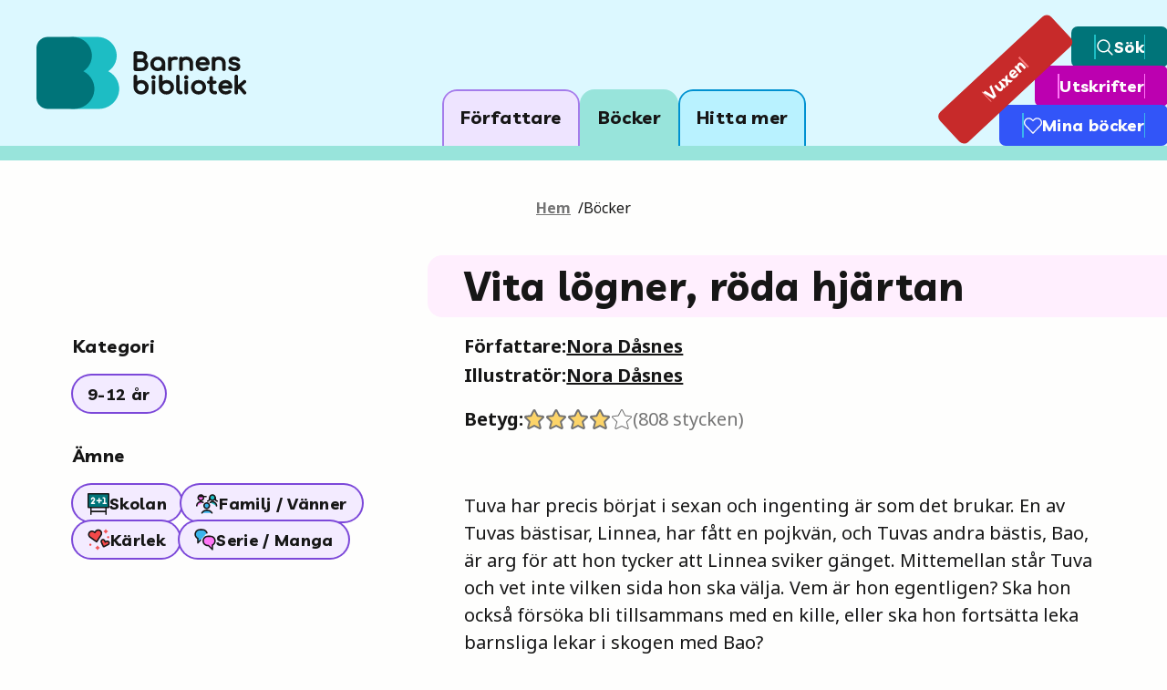

--- FILE ---
content_type: text/html; charset=utf-8
request_url: https://barnensbibliotek.se/bocker/vita-logner-roda-hjartan-56970
body_size: 49321
content:
<!DOCTYPE html><html lang="sv" class="__variable_ff5f5a [object Object] __variable_f0f025 [object Object]"><head><meta charSet="utf-8"/><meta name="viewport" content="width=device-width, initial-scale=1"/><link rel="preload" as="image" href="/_next/static/media/logo.aaf6a8f6.svg" fetchPriority="high"/><link rel="stylesheet" href="/_next/static/css/86ec2eb7ec22db3e.css" data-precedence="next"/><link rel="preload" as="script" fetchPriority="low" href="/_next/static/chunks/webpack-9aabc8f9fa0c25b7.js"/><script src="/_next/static/chunks/bf6a786c-a31c4fba3f4308b2.js" async=""></script><script src="/_next/static/chunks/290-30c737244929d11e.js" async=""></script><script src="/_next/static/chunks/main-app-3f21a530030a658a.js" async=""></script><script src="/_next/static/chunks/628-4ad22a6eab49a062.js" async=""></script><script src="/_next/static/chunks/734-a65168b739a433f3.js" async=""></script><script src="/_next/static/chunks/968-d0e64e2627fd987b.js" async=""></script><script src="/_next/static/chunks/367-28baba1461848189.js" async=""></script><script src="/_next/static/chunks/563-491ae4eb7aa7916a.js" async=""></script><script src="/_next/static/chunks/app/layout-5e227ce621e746b7.js" async=""></script><script src="/_next/static/chunks/747-05e80e073b76d0ad.js" async=""></script><script src="/_next/static/chunks/482-ca2b3b246ea92be6.js" async=""></script><script src="/_next/static/chunks/526-d6d0682cd6dda69c.js" async=""></script><script src="/_next/static/chunks/app/bocker/%5BurlSlug%5D/page-8cc29d8b8574e022.js" async=""></script><script src="/_next/static/chunks/app/not-found-6e7861390c995ec9.js" async=""></script><title>Vita lögner, röda hjärtan</title><meta name="description" content="Tuva har precis börjat i sexan och ingenting är som det brukar. En av Tuvas bästisar, Linnea, har fått en pojkvän, och Tuvas andra bästis, Bao, är arg för att hon tycker att Linnea sviker gänget. Mittemellan står Tuva och vet inte vilken sida hon ska välja. Vem är hon egentligen? Ska hon också försöka bli tillsammans med en kille, eller ska hon fortsätta leka barnsliga lekar i skogen med Bao?"/><link rel="canonical" href="https://barnensbibliotek.se/bocker/vita-logner-roda-hjartan-56970"/><meta property="og:title" content="Vita lögner, röda hjärtan"/><meta property="og:description" content="Tuva har precis börjat i sexan och ingenting är som det brukar. En av Tuvas bästisar, Linnea, har fått en pojkvän, och Tuvas andra bästis, Bao, är arg för att hon tycker att Linnea sviker gänget. Mittemellan står Tuva och vet inte vilken sida hon ska välja. Vem är hon egentligen? Ska hon också försöka bli tillsammans med en kille, eller ska hon fortsätta leka barnsliga lekar i skogen med Bao?"/><meta property="og:url" content="https://barnensbibliotek.se/bocker/vita-logner-roda-hjartan-56970"/><meta property="og:locale" content="sv_se"/><meta property="og:image" content="http://barnensbibliotek.se/images/og-default.jpg"/><meta property="og:image:width" content="1200"/><meta property="og:image:height" content="600 "/><meta property="og:type" content="book"/><meta name="twitter:card" content="summary_large_image"/><meta name="twitter:title" content="Vita lögner, röda hjärtan"/><meta name="twitter:description" content="Tuva har precis börjat i sexan och ingenting är som det brukar. En av Tuvas bästisar, Linnea, har fått en pojkvän, och Tuvas andra bästis, Bao, är arg för att hon tycker att Linnea sviker gänget. Mittemellan står Tuva och vet inte vilken sida hon ska välja. Vem är hon egentligen? Ska hon också försöka bli tillsammans med en kille, eller ska hon fortsätta leka barnsliga lekar i skogen med Bao?"/><meta name="twitter:image" content="http://barnensbibliotek.se/images/og-default.jpg"/><meta name="twitter:image:width" content="1200"/><meta name="twitter:image:height" content="600 "/><link rel="icon" href="/favicon.ico" type="image/x-icon" sizes="16x16"/><meta http-equiv="Content-Type" content="text/html; charset=utf-8"/><script src="/_next/static/chunks/polyfills-c67a75d1b6f99dc8.js" noModule=""></script></head><body data-target="body" class="relative overflow-visible font-notosans text-4 font-normal"><div class="sr-only"><a tabindex="0" class="rounded-bl-2xl rounded-br-2xl border-2 border-t-0 outline-none ring-inset ring-greenblue-3.1 focus:ring-2 block px-8 py-4 border-greenblue-3.1 bg-greenblue-1.22 font-livvic text-5 font-bold underline-offset-2 hover:underline focus:underline" href="#">Hoppa till innehållet</a></div><header data-no-variant="false" role="banner" class="flex w-full flex-col"><div class="border-0 border-none md:border-b-16 md:border-solid bg-blue-bg-50 border-greenblue-1.45"><div class="mx-auto flex h-24 max-w-xl justify-between lg:h-40"><div class="flex items-center justify-start"><a aria-label="Barnens Bibliotek, gå till startsidan" class="flex w-fit outline-none group" tabindex="0" id="logo-link-:R1ala:" href="/"><img aria-hidden="true" alt="" fetchPriority="high" width="234" height="81" decoding="async" data-nimg="1" class="ml-4 h-[53px] w-auto md:ml-10 lg:h-[80px] group-focus:rounded-sm group-focus:ring-2 group-focus:ring-greenblue-primary group-focus:ring-offset-1" style="color:transparent" src="/_next/static/media/logo.aaf6a8f6.svg"/></a></div><nav aria-label="Huvudmeny" class="hidden items-end justify-center gap-1 font-livvic text-5 font-bold tracking-wide lg:flex"><a id="nav-link-:Rmala:" tabindex="0" class="menu-item border-violet-3.1 bg-violet-1.22" href="/forfattare">Författare</a><a id="nav-link-:R16ala:" tabindex="0" aria-current="page" class="menu-item menu-item-active bg-greenblue-1.45 border-greenblue-3.1" href="/bocker">Böcker</a><a id="nav-link-:R1mala:" tabindex="0" class="menu-item border-blue-3.1 bg-blue-1.22" href="/hitta-mer">Hitta mer</a></nav><nav aria-label="Funktionsmeny" class="hidden items-end pb-px text-4.5 font-bold tracking-wide text-white lg:flex"><div class="relative flex flex-col items-end"><a class="p absolute -left-10 bottom-0 flex w-[165px] origin-bottom-left -rotate-[43deg] justify-center gap-4 rounded-md bg-culturered-primary px-6 py-2 underline-offset-2 outline-none ring-1 ring-culturered-primary hover:underline focus:bg-culturered-1.45 focus:text-black focus:ring-2" href="/vuxen"><span aria-hidden="true" class="my-auto h-[15.5px] w-px bg-culturered-2.3"></span><span class="font-livvic text-4.5 font-bold">Vuxen</span><span aria-hidden="true" class="my-auto h-[15.5px] w-px bg-culturered-2.3"></span><span aria-hidden="true" class="my-auto h-[15.5px] w-px bg-culturered-2.3"></span></a><a class="flex w-fit gap-4 rounded-md bg-greenblue-primary px-6 py-2 underline-offset-2 outline-none ring-1 ring-greenblue-primary hover:underline focus:bg-greenblue-1.45 focus:text-black focus:ring-2" href="/sok"><span aria-hidden="true" class="w-px bg-greenblue-2.3"></span><span aria-hidden="true" class="w-px bg-greenblue-2.3"></span><span class="flex items-center gap-2"><svg aria-hidden="true" width="20" height="20" viewBox="0 0 20 21" fill="none" xmlns="http://www.w3.org/2000/svg"><title></title><path fill-rule="evenodd" clip-rule="evenodd" d="M5.40981 1.93374C9.22874 0.310739 13.6403 2.09088 15.2633 5.90981C16.386 8.55149 15.8803 11.4767 14.1978 13.5664L18.8676 18.2369C19.18 18.5493 19.1799 19.0558 18.8675 19.3682C18.555 19.6806 18.0485 19.6806 17.7361 19.3681L13.0667 14.6981C12.5382 15.1239 11.9428 15.4847 11.2872 15.7633C7.46831 17.3863 3.05675 15.6062 1.43374 11.7872C-0.189261 7.9683 1.59088 3.55675 5.40981 1.93374ZM12.5702 12.9914C12.5563 13.0035 12.5427 13.0161 12.5295 13.0294C12.5162 13.0427 12.5034 13.0564 12.4911 13.0705C11.9779 13.5744 11.3634 13.9924 10.6614 14.2908C7.65575 15.5681 4.18366 14.1671 2.90628 11.1614C1.6289 8.15575 3.02996 4.68366 6.03562 3.40628C9.04129 2.1289 12.5134 3.52996 13.7908 6.53562C14.7543 8.80288 14.1938 11.3355 12.5702 12.9914Z" fill="currentColor"></path></svg><span class="font-livvic text-4.5 font-bold">Sök</span></span><span aria-hidden="true" class="w-px bg-greenblue-2.3"></span></a><a class="flex w-fit items-stretch gap-4 rounded-md bg-steelpink-primary px-6 py-2 underline-offset-2 outline-none ring-1 ring-steelpink-primary hover:underline focus:bg-steelpink-1.45 focus:text-black focus:ring-2" href="/skriv-ut-material"><span aria-hidden="true" class="w-px bg-steelpink-2.3"></span><span aria-hidden="true" class="w-px bg-steelpink-2.3"></span><span class="flex items-center gap-2"><span class="font-livvic text-4.5 font-bold">Utskrifter</span></span><span aria-hidden="true" class="w-px bg-steelpink-2.3"></span></a><a class="flex w-fit gap-4 rounded-md bg-blue-primary px-6 py-2 underline-offset-2 outline-none ring-1 ring-blue-primary hover:underline focus:bg-blue-1.45 focus:text-black focus:ring-2" href="/mina-bocker"><span aria-hidden="true" class="w-px bg-blue-2.3"></span><span aria-hidden="true" class="w-px bg-blue-2.3"></span><span class="flex items-center gap-2"><svg viewBox="0 0 24 24" fill="none" xmlns="http://www.w3.org/2000/svg" preserveAspectRatio="xMidYMid meet" aria-hidden="true" height="20" width="20"><path fill-rule="evenodd" clip-rule="evenodd" d="M9.87774 4.37188C8.77482 3.26908 7.20906 2.76363 5.66951 3.01341C4.12997 3.2632 2.80433 4.23776 2.10666 5.6327C2.10663 5.63277 2.1067 5.63263 2.10666 5.6327C1.17134 7.50139 1.53757 9.75925 3.01579 11.2363C3.01982 11.2403 3.0238 11.2444 3.02773 11.2485L12.0004 20.6067L20.9741 11.2456C20.9779 11.2415 20.9818 11.2376 20.9858 11.2336C22.4623 9.75664 22.8282 7.50059 21.8942 5.63264C21.1965 4.23774 19.8709 3.26319 18.3314 3.01341C16.7918 2.76363 15.2261 3.26908 14.1231 4.37188L12.5636 5.93046C12.2525 6.24132 11.7484 6.24132 11.4373 5.93046L9.87774 4.37188ZM23.3192 4.92006C23.3192 4.92004 23.3193 4.92008 23.3192 4.92006C24.5587 7.39876 24.0749 10.3919 22.1187 12.354L12.5755 22.3091C12.4253 22.4659 12.2176 22.5545 12.0005 22.5545C11.7834 22.5545 11.5757 22.4659 11.4254 22.3092L1.88338 12.3571C-0.0750366 10.3949 -0.559364 7.39971 0.681672 4.92M23.3192 4.92006C22.3925 3.06711 20.6316 1.7725 18.5865 1.4407C16.5416 1.10891 14.4618 1.78026 12.9967 3.24505C12.9967 3.2451 12.9968 3.245 12.9967 3.24505L12.0004 4.2407L11.0043 3.2452C11.0042 3.24515 11.0043 3.24525 11.0043 3.2452C9.53926 1.78041 7.45931 1.10891 5.41435 1.4407C3.36939 1.77248 1.60844 3.06717 0.681672 4.92" fill="currentColor"></path></svg><span class="font-livvic text-4.5 font-bold">Mina böcker</span></span><span aria-hidden="true" class="w-px bg-blue-2.3"></span></a></div></nav></div></div><div class="block lg:hidden"><button type="button" id="mobile-menu-toggle-:Rila:" tabindex="0" class="absolute right-0 top-4 z-50 flex h-16 cursor-pointer items-center gap-4 rounded-l-full bg-white px-4 font-livvic text-5 font-bold tracking-wide outline-none ring-4 ring-inset ring-white focus:ring-greenblue-primary lg:hidden "><img aria-hidden="false" alt="Menu icon" loading="lazy" width="22" height="22" decoding="async" data-nimg="1" class="" style="color:transparent" src="/_next/static/media/navigation-menu-1.0dd468f6.svg"/>Meny</button><div id="mobile-menu-container" class="sr-only"><nav aria-label="Huvudmeny för mobil"><ul class="flex w-screen flex-col gap-0.5 overflow-x-hidden pr-px"><li class="flex flex-col "><a id="nav-link-:R1dila:" tabindex="-1" class="menu-item menu-item-mobile border-violet-3.1 bg-violet-1.22" href="/forfattare">Författare</a></li><li class="flex flex-col "><a id="nav-link-:R2dila:" tabindex="-1" aria-current="page" class="menu-item menu-item-mobile menu-item-active bg-greenblue-1.45 border-greenblue-3.1" href="/bocker">Böcker</a></li><li class="flex flex-col "><a id="nav-link-:R3dila:" tabindex="-1" class="menu-item menu-item-mobile border-blue-3.1 bg-blue-1.22" href="/hitta-mer">Hitta mer</a></li></ul></nav><nav aria-label="Funktionsmeny för mobil" class="mt-6 px-2"><ul class="flex flex-col divide-y-[1px] divide-[#727272]"><li class=""><a id="nav-link-sok-:Rila:" tabindex="-1" class="foc  flex gap-2 px-8 py-6 font-livvic text-5 font-bold tracking-wide outline-none ring-inset focus:ring-4 focus:ring-greenblue-primary" href="/sok"><svg aria-hidden="false" width="24" height="24" viewBox="0 0 20 21" fill="none" xmlns="http://www.w3.org/2000/svg"><title></title><path fill-rule="evenodd" clip-rule="evenodd" d="M5.40981 1.93374C9.22874 0.310739 13.6403 2.09088 15.2633 5.90981C16.386 8.55149 15.8803 11.4767 14.1978 13.5664L18.8676 18.2369C19.18 18.5493 19.1799 19.0558 18.8675 19.3682C18.555 19.6806 18.0485 19.6806 17.7361 19.3681L13.0667 14.6981C12.5382 15.1239 11.9428 15.4847 11.2872 15.7633C7.46831 17.3863 3.05675 15.6062 1.43374 11.7872C-0.189261 7.9683 1.59088 3.55675 5.40981 1.93374ZM12.5702 12.9914C12.5563 13.0035 12.5427 13.0161 12.5295 13.0294C12.5162 13.0427 12.5034 13.0564 12.4911 13.0705C11.9779 13.5744 11.3634 13.9924 10.6614 14.2908C7.65575 15.5681 4.18366 14.1671 2.90628 11.1614C1.6289 8.15575 3.02996 4.68366 6.03562 3.40628C9.04129 2.1289 12.5134 3.52996 13.7908 6.53562C14.7543 8.80288 14.1938 11.3355 12.5702 12.9914Z" fill="currentColor"></path></svg>Sök</a></li><li class=""><a id="nav-link-mina-bocker-:Rila:" tabindex="-1" class="flex gap-2 px-8 py-6 font-livvic text-5 font-bold tracking-wide outline-none focus:ring-4 focus:ring-inset focus:ring-greenblue-primary" href="/mina-bocker"><svg viewBox="0 0 24 24" fill="none" xmlns="http://www.w3.org/2000/svg" preserveAspectRatio="xMidYMid meet" aria-hidden="false" height="24" width="24"><path fill-rule="evenodd" clip-rule="evenodd" d="M9.87774 4.37188C8.77482 3.26908 7.20906 2.76363 5.66951 3.01341C4.12997 3.2632 2.80433 4.23776 2.10666 5.6327C2.10663 5.63277 2.1067 5.63263 2.10666 5.6327C1.17134 7.50139 1.53757 9.75925 3.01579 11.2363C3.01982 11.2403 3.0238 11.2444 3.02773 11.2485L12.0004 20.6067L20.9741 11.2456C20.9779 11.2415 20.9818 11.2376 20.9858 11.2336C22.4623 9.75664 22.8282 7.50059 21.8942 5.63264C21.1965 4.23774 19.8709 3.26319 18.3314 3.01341C16.7918 2.76363 15.2261 3.26908 14.1231 4.37188L12.5636 5.93046C12.2525 6.24132 11.7484 6.24132 11.4373 5.93046L9.87774 4.37188ZM23.3192 4.92006C23.3192 4.92004 23.3193 4.92008 23.3192 4.92006C24.5587 7.39876 24.0749 10.3919 22.1187 12.354L12.5755 22.3091C12.4253 22.4659 12.2176 22.5545 12.0005 22.5545C11.7834 22.5545 11.5757 22.4659 11.4254 22.3092L1.88338 12.3571C-0.0750366 10.3949 -0.559364 7.39971 0.681672 4.92M23.3192 4.92006C22.3925 3.06711 20.6316 1.7725 18.5865 1.4407C16.5416 1.10891 14.4618 1.78026 12.9967 3.24505C12.9967 3.2451 12.9968 3.245 12.9967 3.24505L12.0004 4.2407L11.0043 3.2452C11.0042 3.24515 11.0043 3.24525 11.0043 3.2452C9.53926 1.78041 7.45931 1.10891 5.41435 1.4407C3.36939 1.77248 1.60844 3.06717 0.681672 4.92" fill="currentColor"></path></svg>Mina böcker</a></li><li class=""><a id="nav-link-vuxen-:Rila:" tabindex="-1" class="flex gap-2 border-b-[1px] border-[#727272] px-8 py-6 font-livvic text-5 font-bold tracking-wide outline-none focus:ring-4 focus:ring-inset focus:ring-greenblue-primary" href="/vuxen">Vuxen</a></li><li class=""><a id="nav-link-skriv-ut-material-:Rila:" tabindex="-1" class="flex gap-2 px-8 py-6 font-livvic text-5 font-bold tracking-wide outline-none focus:ring-4 focus:ring-inset focus:ring-greenblue-primary" href="/skriv-ut-material">Utskrifter</a></li></ul></nav></div></div></header><main id="mainContent"><div class="justify-left container flex pb-8 pt-4 print:hidden md:justify-center md:py-10"><nav><ul class="rs_skip flex flex-row flex-wrap gap-2 text-4" aria-label="Brödsmulor"><li><a class="font-bold text-gray-500 underline underline-offset-2" href="/">Hem</a><span class="ml-2">/</span></li><li class="font-normal text-black">Böcker</li></ul></nav></div><div class="flex w-full flex-col gap-8 md:gap-12"><div class="container flex flex-col items-start gap-4 md:block md:gap-0"><header class="flex w-full md:float-right md:clear-right md:mb-4 md:w-2/3 md:pl-4"><h1 class="header-right text-black w-full bg-steelpink-bg-50">Vita lögner, röda hjärtan</h1></header><div class="flex w-full justify-center md:float-left md:clear-left md:mb-4 md:w-1/3 md:justify-start"><img aria-hidden="true" alt="" loading="lazy" width="286" height="286" decoding="async" data-nimg="1" class="" style="color:transparent" sizes="(max-width: 20rem) xs, (max-width: 40rem) sm, (max-width: 48rem) md, (max-width: 64rem) lg, (max-width: 80rem) xl, 100vw" srcSet="/_next/image?url=https%3A%2F%2Fold.barnensbibliotek.se%2FPortals%2F0%2Fbokomslag%2F9789150121612.jpg&amp;w=640&amp;q=85 640w, /_next/image?url=https%3A%2F%2Fold.barnensbibliotek.se%2FPortals%2F0%2Fbokomslag%2F9789150121612.jpg&amp;w=1280&amp;q=85 1280w" src="/_next/image?url=https%3A%2F%2Fold.barnensbibliotek.se%2FPortals%2F0%2Fbokomslag%2F9789150121612.jpg&amp;w=1280&amp;q=85"/></div><div class="flew flex-col items-stretch md:float-right md:clear-right md:mb-4 md:w-2/3 md:pl-14"><div class="flex flex-col gap-1 pb-4 text-4"><div class="flex flex-row flex-wrap items-center gap-x-3 gap-y-0"><b class="md:text-5/8">Författare: </b><a class="font-bold underline underline-offset-2 lg:text-5/8" href="/bocker?creator=23595&amp;creatorRole=1">Nora Dåsnes</a></div><div class="flex flex-row flex-wrap items-center gap-x-3 gap-y-0"><b class="md:text-5/8">Illustratör: </b><a class="font-bold underline underline-offset-2 lg:text-5/8" href="/bocker?creator=23596&amp;creatorRole=2">Nora Dåsnes</a></div></div><div class="flex flex-row items-center pb-8"><button class="flex cursor-pointer flex-row items-center gap-1 md:gap-2 md:text-5/8" title="betyg: 4.02 av 5" tabindex="0"><b class="">Betyg: </b><span aria-label="betyg: 4.02 av 5" class="flex justify-center gap-1 lg:gap-[5px]"><svg class="h-6 w-6" viewBox="0 0 24 24" fill="none" width="24" height="24" xmlns="http://www.w3.org/2000/svg" aria-hidden="true"><path fill-rule="evenodd" clip-rule="evenodd" d="M12.6475 2.36958L15.6297 8.27789L21.3696 8.84653C21.6486 8.86972 21.8886 9.05309 21.9844 9.3162C22.0801 9.5793 22.0141 9.87407 21.8152 10.0712L17.0914 14.7531L18.8428 21.115C18.916 21.3907 18.8207 21.6836 18.5993 21.8634C18.378 22.0433 18.0717 22.0765 17.8169 21.9484L11.9977 19.0669L6.18658 21.9448C5.93179 22.0729 5.62554 22.0397 5.40418 21.8599C5.18282 21.68 5.08752 21.3871 5.16072 21.1115L6.91209 14.7495L2.18473 10.0676C1.98586 9.8705 1.91981 9.57574 2.01556 9.31263C2.1113 9.04953 2.35135 8.86615 2.63037 8.84297L8.37022 8.27433L11.348 2.36958C11.4729 2.12572 11.7238 1.9723 11.9977 1.9723C12.2717 1.9723 12.5226 2.12572 12.6475 2.36958Z" fill="#FCD469"></path><path fill-rule="evenodd" clip-rule="evenodd" d="M10.4825 1.92646C10.7737 1.35776 11.3588 0.999992 11.9977 0.999992C12.6367 0.999992 13.2218 1.35776 13.513 1.92646L13.5155 1.93145L16.2571 7.36298L21.4594 7.87836C22.1125 7.93623 22.6736 8.36696 22.8981 8.98371C23.1236 9.60335 22.968 10.2976 22.4997 10.7617L18.1798 15.0433L19.7826 20.8655C19.954 21.511 19.7308 22.197 19.2124 22.6181C18.6949 23.0385 17.9794 23.1168 17.3834 22.8187L17.3801 22.8171L11.9978 20.1519L6.62338 22.8135L6.62015 22.8151C6.0241 23.1132 5.30857 23.0349 4.79112 22.6145C4.27274 22.1934 4.04957 21.5074 4.22098 20.8619L4.22324 20.8534L5.82365 15.04L1.50053 10.7584C1.03218 10.2943 0.876375 9.59979 1.10187 8.98014C1.3263 8.3634 1.88741 7.93267 2.5406 7.87479L7.74266 7.35943L10.4825 1.92646ZM11.9978 3.24031L14.7617 8.71602C14.9116 9.01296 15.2029 9.21267 15.5339 9.24547L20.7461 9.76183L16.407 14.0625C16.1575 14.3098 16.0607 14.6724 16.154 15.0111L17.7569 20.8337L12.4292 18.1955C12.1573 18.0609 11.8381 18.0609 11.5662 18.1956L6.24667 20.83L7.84952 15.0076C7.9428 14.6687 7.84598 14.306 7.59628 14.0587L3.25412 9.75824L8.46608 9.2419C8.7972 9.2091 9.08856 9.00925 9.23839 8.71214L11.9978 3.24031Z" fill="#727272"></path></svg><svg class="h-6 w-6" viewBox="0 0 24 24" fill="none" width="24" height="24" xmlns="http://www.w3.org/2000/svg" aria-hidden="true"><path fill-rule="evenodd" clip-rule="evenodd" d="M12.6475 2.36958L15.6297 8.27789L21.3696 8.84653C21.6486 8.86972 21.8886 9.05309 21.9844 9.3162C22.0801 9.5793 22.0141 9.87407 21.8152 10.0712L17.0914 14.7531L18.8428 21.115C18.916 21.3907 18.8207 21.6836 18.5993 21.8634C18.378 22.0433 18.0717 22.0765 17.8169 21.9484L11.9977 19.0669L6.18658 21.9448C5.93179 22.0729 5.62554 22.0397 5.40418 21.8599C5.18282 21.68 5.08752 21.3871 5.16072 21.1115L6.91209 14.7495L2.18473 10.0676C1.98586 9.8705 1.91981 9.57574 2.01556 9.31263C2.1113 9.04953 2.35135 8.86615 2.63037 8.84297L8.37022 8.27433L11.348 2.36958C11.4729 2.12572 11.7238 1.9723 11.9977 1.9723C12.2717 1.9723 12.5226 2.12572 12.6475 2.36958Z" fill="#FCD469"></path><path fill-rule="evenodd" clip-rule="evenodd" d="M10.4825 1.92646C10.7737 1.35776 11.3588 0.999992 11.9977 0.999992C12.6367 0.999992 13.2218 1.35776 13.513 1.92646L13.5155 1.93145L16.2571 7.36298L21.4594 7.87836C22.1125 7.93623 22.6736 8.36696 22.8981 8.98371C23.1236 9.60335 22.968 10.2976 22.4997 10.7617L18.1798 15.0433L19.7826 20.8655C19.954 21.511 19.7308 22.197 19.2124 22.6181C18.6949 23.0385 17.9794 23.1168 17.3834 22.8187L17.3801 22.8171L11.9978 20.1519L6.62338 22.8135L6.62015 22.8151C6.0241 23.1132 5.30857 23.0349 4.79112 22.6145C4.27274 22.1934 4.04957 21.5074 4.22098 20.8619L4.22324 20.8534L5.82365 15.04L1.50053 10.7584C1.03218 10.2943 0.876375 9.59979 1.10187 8.98014C1.3263 8.3634 1.88741 7.93267 2.5406 7.87479L7.74266 7.35943L10.4825 1.92646ZM11.9978 3.24031L14.7617 8.71602C14.9116 9.01296 15.2029 9.21267 15.5339 9.24547L20.7461 9.76183L16.407 14.0625C16.1575 14.3098 16.0607 14.6724 16.154 15.0111L17.7569 20.8337L12.4292 18.1955C12.1573 18.0609 11.8381 18.0609 11.5662 18.1956L6.24667 20.83L7.84952 15.0076C7.9428 14.6687 7.84598 14.306 7.59628 14.0587L3.25412 9.75824L8.46608 9.2419C8.7972 9.2091 9.08856 9.00925 9.23839 8.71214L11.9978 3.24031Z" fill="#727272"></path></svg><svg class="h-6 w-6" viewBox="0 0 24 24" fill="none" width="24" height="24" xmlns="http://www.w3.org/2000/svg" aria-hidden="true"><path fill-rule="evenodd" clip-rule="evenodd" d="M12.6475 2.36958L15.6297 8.27789L21.3696 8.84653C21.6486 8.86972 21.8886 9.05309 21.9844 9.3162C22.0801 9.5793 22.0141 9.87407 21.8152 10.0712L17.0914 14.7531L18.8428 21.115C18.916 21.3907 18.8207 21.6836 18.5993 21.8634C18.378 22.0433 18.0717 22.0765 17.8169 21.9484L11.9977 19.0669L6.18658 21.9448C5.93179 22.0729 5.62554 22.0397 5.40418 21.8599C5.18282 21.68 5.08752 21.3871 5.16072 21.1115L6.91209 14.7495L2.18473 10.0676C1.98586 9.8705 1.91981 9.57574 2.01556 9.31263C2.1113 9.04953 2.35135 8.86615 2.63037 8.84297L8.37022 8.27433L11.348 2.36958C11.4729 2.12572 11.7238 1.9723 11.9977 1.9723C12.2717 1.9723 12.5226 2.12572 12.6475 2.36958Z" fill="#FCD469"></path><path fill-rule="evenodd" clip-rule="evenodd" d="M10.4825 1.92646C10.7737 1.35776 11.3588 0.999992 11.9977 0.999992C12.6367 0.999992 13.2218 1.35776 13.513 1.92646L13.5155 1.93145L16.2571 7.36298L21.4594 7.87836C22.1125 7.93623 22.6736 8.36696 22.8981 8.98371C23.1236 9.60335 22.968 10.2976 22.4997 10.7617L18.1798 15.0433L19.7826 20.8655C19.954 21.511 19.7308 22.197 19.2124 22.6181C18.6949 23.0385 17.9794 23.1168 17.3834 22.8187L17.3801 22.8171L11.9978 20.1519L6.62338 22.8135L6.62015 22.8151C6.0241 23.1132 5.30857 23.0349 4.79112 22.6145C4.27274 22.1934 4.04957 21.5074 4.22098 20.8619L4.22324 20.8534L5.82365 15.04L1.50053 10.7584C1.03218 10.2943 0.876375 9.59979 1.10187 8.98014C1.3263 8.3634 1.88741 7.93267 2.5406 7.87479L7.74266 7.35943L10.4825 1.92646ZM11.9978 3.24031L14.7617 8.71602C14.9116 9.01296 15.2029 9.21267 15.5339 9.24547L20.7461 9.76183L16.407 14.0625C16.1575 14.3098 16.0607 14.6724 16.154 15.0111L17.7569 20.8337L12.4292 18.1955C12.1573 18.0609 11.8381 18.0609 11.5662 18.1956L6.24667 20.83L7.84952 15.0076C7.9428 14.6687 7.84598 14.306 7.59628 14.0587L3.25412 9.75824L8.46608 9.2419C8.7972 9.2091 9.08856 9.00925 9.23839 8.71214L11.9978 3.24031Z" fill="#727272"></path></svg><svg class="h-6 w-6" viewBox="0 0 24 24" fill="none" width="24" height="24" xmlns="http://www.w3.org/2000/svg" aria-hidden="true"><path fill-rule="evenodd" clip-rule="evenodd" d="M12.6475 2.36958L15.6297 8.27789L21.3696 8.84653C21.6486 8.86972 21.8886 9.05309 21.9844 9.3162C22.0801 9.5793 22.0141 9.87407 21.8152 10.0712L17.0914 14.7531L18.8428 21.115C18.916 21.3907 18.8207 21.6836 18.5993 21.8634C18.378 22.0433 18.0717 22.0765 17.8169 21.9484L11.9977 19.0669L6.18658 21.9448C5.93179 22.0729 5.62554 22.0397 5.40418 21.8599C5.18282 21.68 5.08752 21.3871 5.16072 21.1115L6.91209 14.7495L2.18473 10.0676C1.98586 9.8705 1.91981 9.57574 2.01556 9.31263C2.1113 9.04953 2.35135 8.86615 2.63037 8.84297L8.37022 8.27433L11.348 2.36958C11.4729 2.12572 11.7238 1.9723 11.9977 1.9723C12.2717 1.9723 12.5226 2.12572 12.6475 2.36958Z" fill="#FCD469"></path><path fill-rule="evenodd" clip-rule="evenodd" d="M10.4825 1.92646C10.7737 1.35776 11.3588 0.999992 11.9977 0.999992C12.6367 0.999992 13.2218 1.35776 13.513 1.92646L13.5155 1.93145L16.2571 7.36298L21.4594 7.87836C22.1125 7.93623 22.6736 8.36696 22.8981 8.98371C23.1236 9.60335 22.968 10.2976 22.4997 10.7617L18.1798 15.0433L19.7826 20.8655C19.954 21.511 19.7308 22.197 19.2124 22.6181C18.6949 23.0385 17.9794 23.1168 17.3834 22.8187L17.3801 22.8171L11.9978 20.1519L6.62338 22.8135L6.62015 22.8151C6.0241 23.1132 5.30857 23.0349 4.79112 22.6145C4.27274 22.1934 4.04957 21.5074 4.22098 20.8619L4.22324 20.8534L5.82365 15.04L1.50053 10.7584C1.03218 10.2943 0.876375 9.59979 1.10187 8.98014C1.3263 8.3634 1.88741 7.93267 2.5406 7.87479L7.74266 7.35943L10.4825 1.92646ZM11.9978 3.24031L14.7617 8.71602C14.9116 9.01296 15.2029 9.21267 15.5339 9.24547L20.7461 9.76183L16.407 14.0625C16.1575 14.3098 16.0607 14.6724 16.154 15.0111L17.7569 20.8337L12.4292 18.1955C12.1573 18.0609 11.8381 18.0609 11.5662 18.1956L6.24667 20.83L7.84952 15.0076C7.9428 14.6687 7.84598 14.306 7.59628 14.0587L3.25412 9.75824L8.46608 9.2419C8.7972 9.2091 9.08856 9.00925 9.23839 8.71214L11.9978 3.24031Z" fill="#727272"></path></svg><svg class="h-6 w-6" viewBox="0 0 24 24" fill="none" width="24" height="24" xmlns="http://www.w3.org/2000/svg" aria-hidden="true"><path fill-rule="evenodd" clip-rule="evenodd" d="M11.7711 2.15491C11.7709 2.15523 11.7708 2.15555 11.7706 2.15588L8.65653 8.32869C8.57815 8.48407 8.42574 8.58859 8.25253 8.60574L2.23925 9.20125C2.14507 9.20908 2.06412 9.27088 2.03185 9.35952C1.99959 9.44816 2.02183 9.54747 2.08889 9.61391L7.03472 14.5104C7.16537 14.6398 7.21603 14.8296 7.16722 15.0068L5.33608 21.6562C5.33593 21.6567 5.33579 21.6573 5.33565 21.6578C5.31128 21.7521 5.3441 21.852 5.41987 21.9136C5.49609 21.9755 5.60157 21.9869 5.68933 21.9428L5.6921 21.9414L11.772 18.9315C11.9142 18.8611 12.0811 18.8611 12.2233 18.9315L18.3116 21.9452L18.3144 21.9465C18.4021 21.9907 18.5076 21.9792 18.5838 21.9173C18.6596 21.8558 18.6924 21.7559 18.6681 21.6616C18.6679 21.661 18.6678 21.6605 18.6676 21.6599L16.8365 15.0106C16.7877 14.8334 16.8383 14.6437 16.9688 14.5143L21.9111 9.61765C21.9781 9.55121 22.0004 9.45189 21.9681 9.36325C21.9358 9.2746 21.8549 9.21274 21.7607 9.20492L21.7527 9.20425L15.7474 8.60947C15.5743 8.59232 15.4219 8.48788 15.3435 8.33258L12.2247 2.15588C12.2246 2.15556 12.2244 2.15524 12.2242 2.15491C12.1805 2.07034 12.0931 2.01712 11.9977 2.01712C11.9022 2.01712 11.8149 2.07033 11.7711 2.15491ZM10.8651 1.69225C11.0828 1.26727 11.5202 0.999992 11.9977 0.999992C12.4751 0.999992 12.9125 1.26727 13.1302 1.69225L13.1315 1.69486L16.1257 7.62483L21.8495 8.19167C22.3372 8.23394 22.7565 8.55509 22.924 9.01537C23.0921 9.47708 22.9761 9.99433 22.6271 10.3401L17.8962 15.0274L19.6508 21.3988C19.7788 21.8806 19.6121 22.3926 19.2252 22.7068C18.8386 23.0207 18.3041 23.079 17.8591 22.8561C17.8585 22.8558 17.858 22.8556 17.8575 22.8553L11.9977 19.9547L6.14625 22.8516C6.14575 22.8518 6.14526 22.8521 6.14476 22.8523C5.69967 23.0753 5.16509 23.017 4.77855 22.7031C4.39156 22.3889 4.22492 21.8769 4.3529 21.3951L4.35408 21.3906L6.10743 15.0238L1.37301 10.3365C1.02395 9.99072 0.907863 9.47335 1.07594 9.01164C1.24349 8.55136 1.66277 8.23021 2.15051 8.18794L7.87414 7.62111L10.8637 1.69503L10.8651 1.69225Z" fill="#727272"></path></svg></span><span class="text-3.5 text-gray-500 md:text-5">(<!-- -->808<!-- --> stycken)</span></button></div><div class="flex w-full justify-center pb-4 md:justify-start md:pb-8"><!--$!--><template data-dgst="NEXT_DYNAMIC_NO_SSR_CODE"></template><!--/$--></div><div id=":R8ptddcrla:" data-sanitized-html="Html" class="text-4/6 md:text-5"><html><body>Tuva har precis börjat i sexan och ingenting är som det brukar. En av Tuvas bästisar, Linnea, har fått en pojkvän, och Tuvas andra bästis, Bao, är arg för att hon tycker att Linnea sviker gänget. Mittemellan står Tuva och vet inte vilken sida hon ska välja. Vem är hon egentligen? Ska hon också försöka bli tillsammans med en kille, eller ska hon fortsätta leka barnsliga lekar i skogen med Bao?</body></html></div></div><div class="w-full md:float-left md:clear-left md:w-1/3 md:pb-10"><div class="w-full pb-4"><h2 class="pb-4 text-4 font-bold md:text-5/8">Kategori</h2><div class="flex flex-wrap gap-3"><a class="outline-none flex h-10 w-fit items-center justify-center gap-2 px-4 py-1 rounded-full focus:ring-4 bg-violet-bg-50 ring-violet-primary focus-visible:ring-violet-3.1 hover:bg-violet-1.45 hover:underline hover:underline-offset-2 ring-2 header-link sm:label" href="/bocker?cat=7">9-12 år</a></div></div><div class="w-full py-4"><h2 class="pb-4 text-4 font-bold md:text-5/8">Ämne</h2><div class="flex flex-wrap gap-3"><a class="outline-none flex h-10 w-fit items-center justify-center gap-2 px-4 py-1 rounded-full focus:ring-4 bg-violet-bg-50 ring-violet-primary focus-visible:ring-violet-3.1 hover:bg-violet-1.45 hover:underline hover:underline-offset-2 ring-2 label" href="/bocker?sub=13"><svg width="24" height="25" viewBox="0 0 24 25" fill="none" xmlns="http://www.w3.org/2000/svg"><path fill-rule="evenodd" clip-rule="evenodd" d="M0.75 2.15C0.75 1.92909 0.929086 1.75 1.15 1.75H22.85C23.0709 1.75 23.25 1.92909 23.25 2.15V16.35C23.25 16.5709 23.0709 16.75 22.85 16.75H1.15C0.929087 16.75 0.75 16.5709 0.75 16.35V2.15Z" fill="#007479"></path><path fill-rule="evenodd" clip-rule="evenodd" d="M1.19502 0.949951C0.53503 0.949951 0 1.48498 0 2.14497V16.2861C0 16.946 0.535031 17.4811 1.19502 17.4811H2.98755V21.1657V24.1533C2.98755 24.5933 3.34424 24.95 3.78423 24.95C4.22423 24.95 4.58091 24.5933 4.58091 24.1533V21.9624H19.4191V24.1533C19.4191 24.5933 19.7758 24.95 20.2158 24.95C20.6558 24.95 21.0124 24.5933 21.0124 24.1533V21.1657V17.4811H22.805C23.465 17.4811 24 16.946 24 16.2861V2.14497C24 1.48498 23.465 0.949951 22.805 0.949951H1.19502ZM19.4191 20.369V17.4811H4.58091V20.369H19.4191ZM22.4066 15.8877H20.2158H3.78423H1.59336V2.54331H22.4066V15.8877Z" fill="#161616"></path><path d="M5.99923 7.00002C5.64619 7.00002 5.29923 7.3291 5.29923 7.75002C5.29923 8.19185 4.94106 8.55002 4.49923 8.55002C4.0574 8.55002 3.69923 8.19185 3.69923 7.75002C3.69923 6.51409 4.69541 5.40002 5.99923 5.40002C7.36981 5.40002 8.16791 6.56899 8.29393 7.65807C8.39885 8.56489 7.9807 9.25332 7.62419 9.69944L7.61794 9.70717L6.18937 11.45H7.49923C7.94106 11.45 8.29923 11.8082 8.29923 12.25C8.29923 12.6919 7.94106 13.05 7.49923 13.05H4.49923C4.18999 13.05 3.90844 12.8718 3.77614 12.5923C3.64384 12.3128 3.68448 11.982 3.88051 11.7429L6.37719 8.69694C6.62486 8.38606 6.73717 8.12408 6.70453 7.84198C6.6369 7.25753 6.2855 7.00002 5.99923 7.00002Z" fill="#FEFEFD"></path><path d="M17.2492 5.45002C16.8074 5.45002 16.4492 5.8082 16.4492 6.25002C16.4492 6.69185 16.8074 7.05002 17.2492 7.05002H17.9492V11.45H17.2492C16.8074 11.45 16.4492 11.8082 16.4492 12.25C16.4492 12.6919 16.8074 13.05 17.2492 13.05H20.2492C20.691 13.05 21.0492 12.6919 21.0492 12.25C21.0492 11.8082 20.691 11.45 20.2492 11.45H19.5492V7.00002C19.5492 6.14398 18.8553 5.45002 17.9992 5.45002H17.2492Z" fill="#FEFEFD"></path><path d="M12.7492 6.20002C13.191 6.20002 13.5492 6.5582 13.5492 7.00002V8.45002H14.9992C15.441 8.45002 15.7992 8.8082 15.7992 9.25002C15.7992 9.69185 15.441 10.05 14.9992 10.05H13.5492V11.5C13.5492 11.9419 13.191 12.3 12.7492 12.3C12.3074 12.3 11.9492 11.9419 11.9492 11.5V10.05H10.4992C10.0574 10.05 9.69922 9.69185 9.69922 9.25002C9.69922 8.8082 10.0574 8.45002 10.4992 8.45002H11.9492V7.00002C11.9492 6.5582 12.3074 6.20002 12.7492 6.20002Z" fill="#FEFEFD"></path></svg>Skolan</a><a class="outline-none flex h-10 w-fit items-center justify-center gap-2 px-4 py-1 rounded-full focus:ring-4 bg-violet-bg-50 ring-violet-primary focus-visible:ring-violet-3.1 hover:bg-violet-1.45 hover:underline hover:underline-offset-2 ring-2 label" href="/bocker?sub=9"><svg width="25" height="24" viewBox="0 0 25 24" fill="none" xmlns="http://www.w3.org/2000/svg"><path fill-rule="evenodd" clip-rule="evenodd" d="M5.25781 9C6.91467 9 8.25781 7.65685 8.25781 6C8.25781 4.34315 6.91467 3 5.25781 3C3.60096 3 2.25781 4.34315 2.25781 6C2.25781 7.65685 3.60096 9 5.25781 9Z" fill="#FF75F6"></path><path fill-rule="evenodd" clip-rule="evenodd" d="M7.74581 11.25C6.36437 10.3334 4.59082 10.2506 3.12998 11.0345C1.66915 11.8184 0.757683 13.3421 0.757813 15" fill="#FF75F6"></path><path fill-rule="evenodd" clip-rule="evenodd" d="M22.5078 15C22.5079 13.3421 21.5965 11.8184 20.1356 11.0345C18.6748 10.2506 16.9013 10.3334 15.5198 11.25" fill="#1DBDC4"></path><path fill-rule="evenodd" clip-rule="evenodd" d="M18.0078 9C19.6647 9 21.0078 7.65685 21.0078 6C21.0078 4.34315 19.6647 3 18.0078 3C16.351 3 15.0078 4.34315 15.0078 6C15.0078 7.65685 16.351 9 18.0078 9Z" fill="#1DBDC4"></path><path fill-rule="evenodd" clip-rule="evenodd" d="M15.0806 10.5833C16.7077 9.50376 18.7965 9.40624 20.517 10.3295C22.2376 11.2528 23.3111 13.0474 23.3109 15C23.3109 15.4418 22.9527 15.8 22.5109 15.8C22.069 15.7999 21.7109 15.4417 21.7109 14.9999C21.711 13.6367 20.9616 12.3839 19.7605 11.7394C18.5594 11.0948 17.1011 11.1629 15.9652 11.9166C15.5971 12.1608 15.1006 12.0604 14.8563 11.6923C14.6121 11.3241 14.7125 10.8276 15.0806 10.5833Z" fill="#161616"></path><path fill-rule="evenodd" clip-rule="evenodd" d="M14.2109 5.99995C14.2109 3.90127 15.9123 2.19995 18.0109 2.19995C20.1096 2.19995 21.8109 3.90127 21.8109 5.99995C21.8109 8.09863 20.1096 9.79995 18.0109 9.79995C15.9123 9.79995 14.2109 8.09863 14.2109 5.99995ZM18.0109 3.79995C16.7959 3.79995 15.8109 4.78492 15.8109 5.99995C15.8109 7.21498 16.7959 8.19995 18.0109 8.19995C19.226 8.19995 20.2109 7.21498 20.2109 5.99995C20.2109 4.78492 19.226 3.79995 18.0109 3.79995Z" fill="#161616"></path><path fill-rule="evenodd" clip-rule="evenodd" d="M15.0109 5.19995C15.4528 5.19995 15.8109 5.55812 15.8109 5.99995H15.0109C15.8109 5.99995 15.8109 6.0002 15.8109 6.00046L15.8109 6.00252L15.8109 6.00648L15.8108 6.01845C15.8107 6.02821 15.8106 6.04149 15.8102 6.05806C15.8096 6.09119 15.8083 6.13758 15.8058 6.19534C15.8009 6.31067 15.7911 6.47245 15.7718 6.66549C15.7336 7.04766 15.6562 7.57075 15.4959 8.10483C15.3382 8.63053 15.0834 9.22466 14.6564 9.69919C14.2087 10.1966 13.5791 10.55 12.7609 10.55C12.3191 10.55 11.9609 10.1918 11.9609 9.74995C11.9609 9.30812 12.3191 8.94995 12.7609 8.94995C13.0678 8.94995 13.282 8.83453 13.4671 8.62884C13.6728 8.40025 13.8399 8.05687 13.9634 7.64507C14.0845 7.24165 14.1477 6.82724 14.1798 6.50629C14.1956 6.34776 14.2034 6.21658 14.2073 6.12683C14.2092 6.08205 14.2101 6.04787 14.2105 6.02607C14.2108 6.01518 14.2109 6.0074 14.2109 6.00297L14.2109 5.99886" fill="#161616"></path><path fill-rule="evenodd" clip-rule="evenodd" d="M21.0109 5.19995C21.4524 5.19995 21.8103 5.55749 21.8109 5.99878C21.8109 5.99917 21.8109 5.99956 21.8109 5.99995H21.0109C21.8109 5.99995 21.8109 5.99973 21.8109 5.99952L21.8109 5.99878L21.811 6.00297C21.811 6.0074 21.8111 6.01518 21.8113 6.02607C21.8118 6.04787 21.8127 6.08205 21.8146 6.12683C21.8184 6.21658 21.8263 6.34776 21.8421 6.50629C21.8742 6.82724 21.9374 7.24165 22.0584 7.64507C22.182 8.05687 22.3491 8.40025 22.5548 8.62884C22.7399 8.83453 22.9541 8.94995 23.2609 8.94995C23.7028 8.94995 24.0609 9.30812 24.0609 9.74995C24.0609 10.1918 23.7028 10.55 23.2609 10.55C22.4428 10.55 21.8132 10.1966 21.3655 9.69919C20.9384 9.22466 20.6836 8.63053 20.5259 8.10483C20.3657 7.57075 20.2883 7.04766 20.2501 6.66549C20.2308 6.47245 20.221 6.31067 20.2161 6.19534C20.2136 6.13758 20.2123 6.09119 20.2116 6.05806C20.2113 6.04149 20.2111 6.02821 20.211 6.01845L20.211 6.00648L20.2109 6.00252L20.2109 6.00046C20.2109 6.0002 20.2109 5.99995 21.0109 5.99995H20.2109C20.2109 5.55812 20.5691 5.19995 21.0109 5.19995Z" fill="#161616"></path><path fill-rule="evenodd" clip-rule="evenodd" d="M6.5 22.7998C7.32473 21.0017 9.52825 19.7998 12 19.7998C14.4717 19.7998 16.6753 21.0017 17.5 22.7998" fill="#3AB5EC"></path><path fill-rule="evenodd" clip-rule="evenodd" d="M11.75 17.7998C13.4069 17.7998 14.75 16.4567 14.75 14.7998C14.75 13.143 13.4069 11.7998 11.75 11.7998C10.0931 11.7998 8.75 13.143 8.75 14.7998C8.75 16.4567 10.0931 17.7998 11.75 17.7998Z" fill="#3AB5EC"></path><path fill-rule="evenodd" clip-rule="evenodd" d="M11.7492 10.9998C9.65054 10.9998 7.94922 12.7011 7.94922 14.7998C7.94922 16.8984 9.65054 18.5998 11.7492 18.5998C13.8479 18.5998 15.5492 16.8984 15.5492 14.7998C15.5492 12.7011 13.8479 10.9998 11.7492 10.9998ZM9.54922 14.7998C9.54922 13.5847 10.5342 12.5998 11.7492 12.5998C12.9642 12.5998 13.9492 13.5847 13.9492 14.7998C13.9492 16.0148 12.9642 16.9998 11.7492 16.9998C10.5342 16.9998 9.54922 16.0148 9.54922 14.7998Z" fill="#161616"></path><path d="M7.22657 23.1333C7.88551 21.6967 9.74547 20.5998 11.9994 20.5998C14.2534 20.5998 16.1133 21.6967 16.7723 23.1333C16.9565 23.5349 17.4313 23.7111 17.8329 23.5269C18.2345 23.3427 18.4108 22.8678 18.2266 22.4662C17.236 20.3067 14.689 18.9998 11.9994 18.9998C9.30986 18.9998 6.76279 20.3067 5.77225 22.4662C5.58805 22.8678 5.76429 23.3427 6.16588 23.5269C6.56748 23.7111 7.04237 23.5349 7.22657 23.1333Z" fill="#161616"></path><path fill-rule="evenodd" clip-rule="evenodd" d="M1.5 5.99995C1.5 3.90127 3.20132 2.19995 5.3 2.19995C6.66473 2.19995 7.86143 2.91938 8.53154 3.99966H11.041C11.4829 3.99966 11.841 4.35784 11.841 4.79966C11.841 5.24149 11.4829 5.59966 11.041 5.59966H9.07917C9.09294 5.73121 9.1 5.86476 9.1 5.99995C9.1 7.87116 7.74749 9.42648 5.96674 9.74165C6.76224 9.84245 7.53807 10.124 8.23031 10.5833C8.59847 10.8276 8.69889 11.3241 8.4546 11.6922C8.21032 12.0604 7.71384 12.1608 7.34569 11.9165C6.20984 11.1629 4.75158 11.0948 3.55045 11.7393C2.34932 12.3839 1.59989 13.6367 1.6 14.9999C1.60003 15.4417 1.24189 15.7999 0.800063 15.7999C0.358235 15.8 3.46525e-05 15.4418 1.63418e-08 15C-0.000152935 13.0474 1.07335 11.2528 2.79389 10.3295C3.37554 10.0174 3.99928 9.82191 4.63305 9.74161C2.8524 9.42636 1.5 7.87109 1.5 5.99995ZM3.13633 5.59966H7.46367C7.48753 5.72946 7.5 5.86325 7.5 5.99995C7.5 7.21498 6.51503 8.19995 5.3 8.19995C4.08497 8.19995 3.1 7.21498 3.1 5.99995C3.1 5.86325 3.11247 5.72946 3.13633 5.59966Z" fill="#161616"></path></svg>Familj / Vänner</a><a class="outline-none flex h-10 w-fit items-center justify-center gap-2 px-4 py-1 rounded-full focus:ring-4 bg-violet-bg-50 ring-violet-primary focus-visible:ring-violet-3.1 hover:bg-violet-1.45 hover:underline hover:underline-offset-2 ring-2 label" href="/bocker?sub=10"><svg width="25" height="24" viewBox="0 0 25 24" fill="none" xmlns="http://www.w3.org/2000/svg"><path fill-rule="evenodd" clip-rule="evenodd" d="M23.5664 14.876C23.3538 14.4016 22.956 14.0351 22.4659 13.8618C21.9757 13.6885 21.436 13.7237 20.9724 13.959L19.4544 14.714L18.7544 13.172C18.5418 12.6979 18.1442 12.3315 17.6543 12.1583C17.1644 11.985 16.6249 12.02 16.1614 12.255C15.1796 12.7516 14.7616 13.9323 15.2124 14.936L17.3124 19.53C17.3771 19.6746 17.4982 19.7863 17.6475 19.8392C17.7967 19.8921 17.9611 19.8816 18.1024 19.81L22.6234 17.558C23.6027 17.0586 24.0177 15.8784 23.5664 14.876Z" fill="#F34949"></path><path fill-rule="evenodd" clip-rule="evenodd" d="M9.93986 14.449L2.81286 9.35003C1.53716 8.47735 0.963458 6.88596 1.38886 5.40003C1.70631 4.29151 2.53717 3.40311 3.62198 3.01226C4.70679 2.6214 5.91334 2.77572 6.86486 3.42703L8.02086 4.21802L8.81086 3.06203C9.46203 2.10999 10.5312 1.52905 11.6843 1.50072C12.8373 1.47239 13.9337 2.00012 14.6309 2.91903C15.5657 4.15122 15.606 5.84373 14.7309 7.11903L9.93986 14.449Z" fill="#F34949"></path><path fill-rule="evenodd" clip-rule="evenodd" d="M15.2553 2.4271C14.4062 1.30869 13.0714 0.666414 11.6676 0.700907C10.2633 0.73541 8.96112 1.44316 8.1681 2.60258L7.83117 3.09561L7.33787 2.75807C6.1791 1.96495 4.70977 1.77704 3.38869 2.25302C2.06757 2.72902 1.0557 3.81101 0.669097 5.161C0.151863 6.96771 0.847527 8.90244 2.39596 9.96623L9.48655 15.0392C9.66312 15.1655 9.88359 15.2143 10.097 15.1743C10.3103 15.1342 10.4981 15.0089 10.6169 14.8271L15.3832 7.535C16.4434 5.98289 16.3926 3.92618 15.2561 2.42816L15.2553 2.4271ZM11.7067 2.29371C12.599 2.27179 13.4473 2.68014 13.9867 3.39116C14.7102 4.34468 14.7414 5.65442 14.0641 6.64128C14.0608 6.64621 14.0574 6.65118 14.0542 6.65619L9.73786 13.2599L3.31654 8.66578C3.31419 8.66411 3.31184 8.66244 3.30949 8.66079C3.30726 8.65924 3.30503 8.6577 3.30279 8.65616C2.31563 7.98087 1.87169 6.74936 2.20085 5.59951C2.4465 4.7418 3.08939 4.05441 3.92876 3.75198C4.76816 3.44955 5.70187 3.56903 6.43812 4.07299L7.27858 4.64808L7.58927 4.86067C7.76371 4.98003 7.97843 5.02518 8.18616 4.98617C8.3939 4.94717 8.57761 4.8272 8.69687 4.6527L8.90877 4.34263L9.48338 3.50181C9.98723 2.76515 10.8145 2.31563 11.7067 2.29371Z" fill="#161616"></path><path fill-rule="evenodd" clip-rule="evenodd" d="M17.9002 11.3592C17.2072 11.1141 16.4441 11.1634 15.7885 11.4957L16.148 12.2066L15.7877 11.4961C14.4306 12.1829 13.853 13.8152 14.4763 15.2027L16.5686 19.78C16.7225 20.1211 17.0089 20.3847 17.3617 20.5098C17.7147 20.6349 18.1034 20.6104 18.4378 20.442L22.9381 18.2004L22.9448 18.197C24.2983 17.5067 24.872 15.8757 24.2486 14.4901C23.9477 13.8191 23.3849 13.3006 22.6915 13.0555C21.999 12.8107 21.2366 12.8599 20.5814 13.1915L19.8114 13.5744L19.4562 12.792C19.1551 12.1219 18.5929 11.6041 17.9002 11.3592ZM16.5083 12.9171C16.7755 12.7816 17.0865 12.7614 17.369 12.8613C17.6514 12.9612 17.8806 13.1724 18.0032 13.4457L18.7018 14.9845C18.7911 15.1814 18.9567 15.3335 19.1603 15.4059C19.364 15.4783 19.5884 15.4648 19.7819 15.3685L21.2936 14.6167L21.2995 14.6137C21.5667 14.478 21.8779 14.4578 22.1605 14.5577C22.4431 14.6576 22.6724 14.8689 22.795 15.1424L22.7955 15.1436C23.07 15.7533 22.8184 16.471 22.2239 16.7761L17.926 18.917L15.9287 14.5478C15.6558 13.9371 15.9104 13.2195 16.5075 12.9175L16.5083 12.9171Z" fill="#161616"></path><path d="M22.6242 8.19995C23.2732 8.19995 23.7992 8.72602 23.7992 9.37495C23.7992 10.0239 23.2732 10.55 22.6242 10.55C21.9753 10.55 21.4492 10.0239 21.4492 9.37495C21.4492 8.72602 21.9753 8.19995 22.6242 8.19995Z" fill="#F34949"></path><path d="M3.12422 16.45C3.77315 16.45 4.29922 16.976 4.29922 17.625C4.29922 18.2739 3.77315 18.7999 3.12422 18.7999C2.47528 18.7999 1.94922 18.2739 1.94922 17.625C1.94922 16.976 2.47528 16.45 3.12422 16.45Z" fill="#F34949"></path><path d="M11.7992 19.5C11.7992 19.0581 11.441 18.7 10.9992 18.7C10.5574 18.7 10.1992 19.0581 10.1992 19.5V20.2H9.49922C9.05739 20.2 8.69922 20.5581 8.69922 21C8.69922 21.4418 9.05739 21.8 9.49922 21.8H10.1992V22.4999C10.1992 22.9418 10.5574 23.2999 10.9992 23.2999C11.441 23.2999 11.7992 22.9418 11.7992 22.4999V21.8H12.4992C12.941 21.8 13.2992 21.4418 13.2992 21C13.2992 20.5581 12.941 20.2 12.4992 20.2H11.7992V19.5Z" fill="#F34949"></path><path d="M20.7992 1.49995C20.7992 1.05812 20.441 0.699951 19.9992 0.699951C19.5574 0.699951 19.1992 1.05812 19.1992 1.49995V2.19995H18.4992C18.0574 2.19995 17.6992 2.55812 17.6992 2.99995C17.6992 3.44178 18.0574 3.79995 18.4992 3.79995H19.1992V4.49995C19.1992 4.94178 19.5574 5.29995 19.9992 5.29995C20.441 5.29995 20.7992 4.94178 20.7992 4.49995V3.79995H21.4992C21.941 3.79995 22.2992 3.44178 22.2992 2.99995C22.2992 2.55812 21.941 2.19995 21.4992 2.19995H20.7992V1.49995Z" fill="#F34949"></path></svg>Kärlek</a><a class="outline-none flex h-10 w-fit items-center justify-center gap-2 px-4 py-1 rounded-full focus:ring-4 bg-violet-bg-50 ring-violet-primary focus-visible:ring-violet-3.1 hover:bg-violet-1.45 hover:underline hover:underline-offset-2 ring-2 label" href="/bocker?sub=43"><svg width="62" height="62" viewBox="0 0 62 62" fill="none" xmlns="http://www.w3.org/2000/svg" class="h-6 w-6"><path fill-rule="evenodd" clip-rule="evenodd" d="M59.125 34.75C59.125 27.5013 53.2487 21.625 46 21.625H38.5C31.2513 21.625 25.375 27.5013 25.375 34.75C25.375 41.9987 31.2513 47.875 38.5 47.875H40.375L51.625 59.125V46.565C56.1958 44.4043 59.1149 39.8058 59.125 34.75Z" fill="#FF75F6"></path><path fill-rule="evenodd" clip-rule="evenodd" d="M17.8754 32.875L10.3754 40.375V27.815C4.82849 25.1946 1.84361 19.0752 3.19334 13.0909C4.54306 7.10649 9.86569 2.86077 16.0004 2.87504H23.5004C29.305 2.87575 34.4203 6.68785 36.0804 12.25" fill="#3AB5EC"></path><path d="M5.14355 13.5309C6.28717 8.46034 10.797 4.86294 15.9949 4.87503L15.9996 4.87504H23.4996C28.4199 4.87575 32.756 8.10715 34.1631 12.822C34.479 13.8804 35.5931 14.4824 36.6516 14.1665C37.71 13.8506 38.3119 12.7365 37.996 11.6781C36.0831 5.26863 30.1884 0.875855 23.4996 0.875036H16.0018C8.93142 0.859696 2.79722 5.75342 1.24157 12.6508C-0.218574 19.1248 2.72209 25.7358 8.37459 29.0213V40.375C8.37459 41.184 8.86187 41.9132 9.60922 42.2228C10.3566 42.5324 11.2168 42.3612 11.7888 41.7892L19.2888 34.2892C20.0698 33.5082 20.0698 32.2419 19.2888 31.4608C18.5077 30.6798 17.2414 30.6798 16.4604 31.4608L12.3746 35.5466V27.815C12.3746 27.0414 11.9284 26.3371 11.2289 26.0067C6.52901 23.7864 3.99993 18.6014 5.14355 13.5309Z" fill="#161616"></path><path fill-rule="evenodd" clip-rule="evenodd" d="M38.5 19.625C30.1467 19.625 23.375 26.3967 23.375 34.75C23.375 43.1033 30.1467 49.875 38.5 49.875H39.5466L50.2108 60.5392C50.7828 61.1112 51.643 61.2823 52.3904 60.9728C53.1377 60.6632 53.625 59.9339 53.625 59.125V47.7707C58.2313 45.0898 61.1142 40.1476 61.125 34.754L59.125 34.75H61.125C61.125 26.3967 54.3533 19.625 46 19.625H38.5ZM46 23.625C52.1435 23.625 57.1239 28.6047 57.125 34.7479C57.1157 39.0309 54.6425 42.9264 50.7703 44.7568C50.071 45.0874 49.625 45.7915 49.625 46.565V54.2966L41.7892 46.4608C41.4141 46.0857 40.9054 45.875 40.375 45.875H38.5C32.3558 45.875 27.375 40.8942 27.375 34.75C27.375 28.6058 32.3558 23.625 38.5 23.625H46Z" fill="#161616"></path></svg>Serie / Manga</a></div></div></div><div class="flex w-full flex-col gap-4 pb-4 md:float-right md:clear-right md:w-2/3 md:pb-10 md:pl-14 md:pt-4"><div class="w-full rounded-xl ring-2 ring-greenblue-primary"><button class="flex w-full items-center justify-between p-4 lg:pl-8 rounded-xl font-bold focus:outline-none hover:bg-greenblue-1.22 focus-visible:ring-4 focus-visible:ring-greenblue-primary focus-visible:ring-opacity-75" id="headlessui-disclosure-button-:Rj9tddcrla:" type="button" aria-expanded="false" data-headlessui-state=""><h2 tabindex="0" class="text-left text-5 md:text-6">Fakta om boken</h2><svg class="h-6 min-h-6 w-6 min-w-6" width="24" height="24" viewBox="0 0 24 24" fill="none" xmlns="http://www.w3.org/2000/svg"><path fill-rule="evenodd" clip-rule="evenodd" d="M20.25 8.25H15.75V3.75C15.75 2.09315 14.4069 0.75 12.75 0.75H11.25C9.59315 0.75 8.25 2.09315 8.25 3.75V8.25H3.75C2.09315 8.25 0.75 9.59315 0.75 11.25V12.75C0.75 14.4069 2.09315 15.75 3.75 15.75H8.25V20.25C8.25 21.9069 9.59315 23.25 11.25 23.25H12.75C14.4069 23.25 15.75 21.9069 15.75 20.25V15.75H20.25C21.9069 15.75 23.25 14.4069 23.25 12.75V11.25C23.25 9.59315 21.9069 8.25 20.25 8.25Z" fill="#1DBDC4"></path><path fill-rule="evenodd" clip-rule="evenodd" d="M7.46888 3.78423C7.46888 1.69426 9.16314 0 11.2531 0H12.7469C14.8369 0 16.5311 1.69426 16.5311 3.78423V7.46888H20.2158C22.3057 7.46888 24 9.16314 24 11.2531V12.7469C24 14.8369 22.3057 16.5311 20.2158 16.5311H16.5311V20.2158C16.5311 22.3057 14.8369 24 12.7469 24H11.2531C9.16314 24 7.46888 22.3057 7.46888 20.2158V16.5311H3.78423C1.69426 16.5311 0 14.8369 0 12.7469V11.2531C0 9.16314 1.69426 7.46888 3.78423 7.46888H7.46888V3.78423ZM11.2531 1.59336C10.0431 1.59336 9.06224 2.57425 9.06224 3.78423V8.26556C9.06224 8.70555 8.70555 9.06224 8.26556 9.06224H3.78423C2.57425 9.06224 1.59336 10.0431 1.59336 11.2531V12.7469C1.59336 13.9569 2.57425 14.9378 3.78423 14.9378H8.26556C8.70555 14.9378 9.06224 15.2944 9.06224 15.7344V20.2158C9.06224 21.4258 10.0431 22.4066 11.2531 22.4066H12.7469C13.9569 22.4066 14.9378 21.4258 14.9378 20.2158V15.7344C14.9378 15.2944 15.2944 14.9378 15.7344 14.9378H20.2158C21.4258 14.9378 22.4066 13.9569 22.4066 12.7469V11.2531C22.4066 10.0431 21.4258 9.06224 20.2158 9.06224H15.7344C15.2944 9.06224 14.9378 8.70555 14.9378 8.26556V3.78423C14.9378 2.57425 13.9569 1.59336 12.7469 1.59336H11.2531Z" fill="#161616"></path></svg></button></div><div class="w-full rounded-xl ring-2 ring-greenblue-primary"><button class="flex w-full items-center justify-between p-4 lg:pl-8 rounded-xl font-bold focus:outline-none hover:bg-greenblue-1.22 focus-visible:ring-4 focus-visible:ring-greenblue-primary focus-visible:ring-opacity-75" id="headlessui-disclosure-button-:Rn9tddcrla:" type="button" aria-expanded="false" data-headlessui-state=""><h2 tabindex="0" class="text-left text-5 md:text-6">Hitta boken</h2><svg class="h-6 min-h-6 w-6 min-w-6" width="24" height="24" viewBox="0 0 24 24" fill="none" xmlns="http://www.w3.org/2000/svg"><path fill-rule="evenodd" clip-rule="evenodd" d="M20.25 8.25H15.75V3.75C15.75 2.09315 14.4069 0.75 12.75 0.75H11.25C9.59315 0.75 8.25 2.09315 8.25 3.75V8.25H3.75C2.09315 8.25 0.75 9.59315 0.75 11.25V12.75C0.75 14.4069 2.09315 15.75 3.75 15.75H8.25V20.25C8.25 21.9069 9.59315 23.25 11.25 23.25H12.75C14.4069 23.25 15.75 21.9069 15.75 20.25V15.75H20.25C21.9069 15.75 23.25 14.4069 23.25 12.75V11.25C23.25 9.59315 21.9069 8.25 20.25 8.25Z" fill="#1DBDC4"></path><path fill-rule="evenodd" clip-rule="evenodd" d="M7.46888 3.78423C7.46888 1.69426 9.16314 0 11.2531 0H12.7469C14.8369 0 16.5311 1.69426 16.5311 3.78423V7.46888H20.2158C22.3057 7.46888 24 9.16314 24 11.2531V12.7469C24 14.8369 22.3057 16.5311 20.2158 16.5311H16.5311V20.2158C16.5311 22.3057 14.8369 24 12.7469 24H11.2531C9.16314 24 7.46888 22.3057 7.46888 20.2158V16.5311H3.78423C1.69426 16.5311 0 14.8369 0 12.7469V11.2531C0 9.16314 1.69426 7.46888 3.78423 7.46888H7.46888V3.78423ZM11.2531 1.59336C10.0431 1.59336 9.06224 2.57425 9.06224 3.78423V8.26556C9.06224 8.70555 8.70555 9.06224 8.26556 9.06224H3.78423C2.57425 9.06224 1.59336 10.0431 1.59336 11.2531V12.7469C1.59336 13.9569 2.57425 14.9378 3.78423 14.9378H8.26556C8.70555 14.9378 9.06224 15.2944 9.06224 15.7344V20.2158C9.06224 21.4258 10.0431 22.4066 11.2531 22.4066H12.7469C13.9569 22.4066 14.9378 21.4258 14.9378 20.2158V15.7344C14.9378 15.2944 15.2944 14.9378 15.7344 14.9378H20.2158C21.4258 14.9378 22.4066 13.9569 22.4066 12.7469V11.2531C22.4066 10.0431 21.4258 9.06224 20.2158 9.06224H15.7344C15.2944 9.06224 14.9378 8.70555 14.9378 8.26556V3.78423C14.9378 2.57425 13.9569 1.59336 12.7469 1.59336H11.2531Z" fill="#161616"></path></svg></button></div><div class="w-full rounded-xl ring-2 ring-greenblue-primary"><button class="flex w-full items-center justify-between p-4 lg:pl-8 rounded-xl font-bold focus:outline-none hover:bg-greenblue-1.22 focus-visible:ring-4 focus-visible:ring-greenblue-primary focus-visible:ring-opacity-75" id="headlessui-disclosure-button-:Rp9tddcrla:" type="button" aria-expanded="false" data-headlessui-state=""><h2 tabindex="0" class="text-left text-5 md:text-6">Hitta boken som talbok  </h2><svg class="h-6 min-h-6 w-6 min-w-6" width="24" height="24" viewBox="0 0 24 24" fill="none" xmlns="http://www.w3.org/2000/svg"><path fill-rule="evenodd" clip-rule="evenodd" d="M20.25 8.25H15.75V3.75C15.75 2.09315 14.4069 0.75 12.75 0.75H11.25C9.59315 0.75 8.25 2.09315 8.25 3.75V8.25H3.75C2.09315 8.25 0.75 9.59315 0.75 11.25V12.75C0.75 14.4069 2.09315 15.75 3.75 15.75H8.25V20.25C8.25 21.9069 9.59315 23.25 11.25 23.25H12.75C14.4069 23.25 15.75 21.9069 15.75 20.25V15.75H20.25C21.9069 15.75 23.25 14.4069 23.25 12.75V11.25C23.25 9.59315 21.9069 8.25 20.25 8.25Z" fill="#1DBDC4"></path><path fill-rule="evenodd" clip-rule="evenodd" d="M7.46888 3.78423C7.46888 1.69426 9.16314 0 11.2531 0H12.7469C14.8369 0 16.5311 1.69426 16.5311 3.78423V7.46888H20.2158C22.3057 7.46888 24 9.16314 24 11.2531V12.7469C24 14.8369 22.3057 16.5311 20.2158 16.5311H16.5311V20.2158C16.5311 22.3057 14.8369 24 12.7469 24H11.2531C9.16314 24 7.46888 22.3057 7.46888 20.2158V16.5311H3.78423C1.69426 16.5311 0 14.8369 0 12.7469V11.2531C0 9.16314 1.69426 7.46888 3.78423 7.46888H7.46888V3.78423ZM11.2531 1.59336C10.0431 1.59336 9.06224 2.57425 9.06224 3.78423V8.26556C9.06224 8.70555 8.70555 9.06224 8.26556 9.06224H3.78423C2.57425 9.06224 1.59336 10.0431 1.59336 11.2531V12.7469C1.59336 13.9569 2.57425 14.9378 3.78423 14.9378H8.26556C8.70555 14.9378 9.06224 15.2944 9.06224 15.7344V20.2158C9.06224 21.4258 10.0431 22.4066 11.2531 22.4066H12.7469C13.9569 22.4066 14.9378 21.4258 14.9378 20.2158V15.7344C14.9378 15.2944 15.2944 14.9378 15.7344 14.9378H20.2158C21.4258 14.9378 22.4066 13.9569 22.4066 12.7469V11.2531C22.4066 10.0431 21.4258 9.06224 20.2158 9.06224H15.7344C15.2944 9.06224 14.9378 8.70555 14.9378 8.26556V3.78423C14.9378 2.57425 13.9569 1.59336 12.7469 1.59336H11.2531Z" fill="#161616"></path></svg></button></div></div><div class="clear"></div></div><div class="clear"></div><div class="container"><!--$--><div class="mb-8 flex flex-col items-center justify-between gap-5 md:flex-row"><h2 class="font-livvic text-[1.75rem] font-bold md:text-9">Recensioner - Så här tycker andra om boken</h2></div><div class="grid grid-cols-1 gap-4 md:grid-cols-3 lg:grid-cols-4 lg:gap-8"><div class="flex flex-col gap-8 rounded-4xl bg-steelpink-bg-50 px-6 py-8 text-black"><span aria-label="betyg: 5 av 5" class="flex justify-center gap-1 lg:gap-[5px]"><svg class="h-6 w-6" viewBox="0 0 24 24" fill="none" width="24" height="24" xmlns="http://www.w3.org/2000/svg" aria-hidden="true"><path fill-rule="evenodd" clip-rule="evenodd" d="M12.6475 2.36958L15.6297 8.27789L21.3696 8.84653C21.6486 8.86972 21.8886 9.05309 21.9844 9.3162C22.0801 9.5793 22.0141 9.87407 21.8152 10.0712L17.0914 14.7531L18.8428 21.115C18.916 21.3907 18.8207 21.6836 18.5993 21.8634C18.378 22.0433 18.0717 22.0765 17.8169 21.9484L11.9977 19.0669L6.18658 21.9448C5.93179 22.0729 5.62554 22.0397 5.40418 21.8599C5.18282 21.68 5.08752 21.3871 5.16072 21.1115L6.91209 14.7495L2.18473 10.0676C1.98586 9.8705 1.91981 9.57574 2.01556 9.31263C2.1113 9.04953 2.35135 8.86615 2.63037 8.84297L8.37022 8.27433L11.348 2.36958C11.4729 2.12572 11.7238 1.9723 11.9977 1.9723C12.2717 1.9723 12.5226 2.12572 12.6475 2.36958Z" fill="#FCD469"></path><path fill-rule="evenodd" clip-rule="evenodd" d="M10.4825 1.92646C10.7737 1.35776 11.3588 0.999992 11.9977 0.999992C12.6367 0.999992 13.2218 1.35776 13.513 1.92646L13.5155 1.93145L16.2571 7.36298L21.4594 7.87836C22.1125 7.93623 22.6736 8.36696 22.8981 8.98371C23.1236 9.60335 22.968 10.2976 22.4997 10.7617L18.1798 15.0433L19.7826 20.8655C19.954 21.511 19.7308 22.197 19.2124 22.6181C18.6949 23.0385 17.9794 23.1168 17.3834 22.8187L17.3801 22.8171L11.9978 20.1519L6.62338 22.8135L6.62015 22.8151C6.0241 23.1132 5.30857 23.0349 4.79112 22.6145C4.27274 22.1934 4.04957 21.5074 4.22098 20.8619L4.22324 20.8534L5.82365 15.04L1.50053 10.7584C1.03218 10.2943 0.876375 9.59979 1.10187 8.98014C1.3263 8.3634 1.88741 7.93267 2.5406 7.87479L7.74266 7.35943L10.4825 1.92646ZM11.9978 3.24031L14.7617 8.71602C14.9116 9.01296 15.2029 9.21267 15.5339 9.24547L20.7461 9.76183L16.407 14.0625C16.1575 14.3098 16.0607 14.6724 16.154 15.0111L17.7569 20.8337L12.4292 18.1955C12.1573 18.0609 11.8381 18.0609 11.5662 18.1956L6.24667 20.83L7.84952 15.0076C7.9428 14.6687 7.84598 14.306 7.59628 14.0587L3.25412 9.75824L8.46608 9.2419C8.7972 9.2091 9.08856 9.00925 9.23839 8.71214L11.9978 3.24031Z" fill="#727272"></path></svg><svg class="h-6 w-6" viewBox="0 0 24 24" fill="none" width="24" height="24" xmlns="http://www.w3.org/2000/svg" aria-hidden="true"><path fill-rule="evenodd" clip-rule="evenodd" d="M12.6475 2.36958L15.6297 8.27789L21.3696 8.84653C21.6486 8.86972 21.8886 9.05309 21.9844 9.3162C22.0801 9.5793 22.0141 9.87407 21.8152 10.0712L17.0914 14.7531L18.8428 21.115C18.916 21.3907 18.8207 21.6836 18.5993 21.8634C18.378 22.0433 18.0717 22.0765 17.8169 21.9484L11.9977 19.0669L6.18658 21.9448C5.93179 22.0729 5.62554 22.0397 5.40418 21.8599C5.18282 21.68 5.08752 21.3871 5.16072 21.1115L6.91209 14.7495L2.18473 10.0676C1.98586 9.8705 1.91981 9.57574 2.01556 9.31263C2.1113 9.04953 2.35135 8.86615 2.63037 8.84297L8.37022 8.27433L11.348 2.36958C11.4729 2.12572 11.7238 1.9723 11.9977 1.9723C12.2717 1.9723 12.5226 2.12572 12.6475 2.36958Z" fill="#FCD469"></path><path fill-rule="evenodd" clip-rule="evenodd" d="M10.4825 1.92646C10.7737 1.35776 11.3588 0.999992 11.9977 0.999992C12.6367 0.999992 13.2218 1.35776 13.513 1.92646L13.5155 1.93145L16.2571 7.36298L21.4594 7.87836C22.1125 7.93623 22.6736 8.36696 22.8981 8.98371C23.1236 9.60335 22.968 10.2976 22.4997 10.7617L18.1798 15.0433L19.7826 20.8655C19.954 21.511 19.7308 22.197 19.2124 22.6181C18.6949 23.0385 17.9794 23.1168 17.3834 22.8187L17.3801 22.8171L11.9978 20.1519L6.62338 22.8135L6.62015 22.8151C6.0241 23.1132 5.30857 23.0349 4.79112 22.6145C4.27274 22.1934 4.04957 21.5074 4.22098 20.8619L4.22324 20.8534L5.82365 15.04L1.50053 10.7584C1.03218 10.2943 0.876375 9.59979 1.10187 8.98014C1.3263 8.3634 1.88741 7.93267 2.5406 7.87479L7.74266 7.35943L10.4825 1.92646ZM11.9978 3.24031L14.7617 8.71602C14.9116 9.01296 15.2029 9.21267 15.5339 9.24547L20.7461 9.76183L16.407 14.0625C16.1575 14.3098 16.0607 14.6724 16.154 15.0111L17.7569 20.8337L12.4292 18.1955C12.1573 18.0609 11.8381 18.0609 11.5662 18.1956L6.24667 20.83L7.84952 15.0076C7.9428 14.6687 7.84598 14.306 7.59628 14.0587L3.25412 9.75824L8.46608 9.2419C8.7972 9.2091 9.08856 9.00925 9.23839 8.71214L11.9978 3.24031Z" fill="#727272"></path></svg><svg class="h-6 w-6" viewBox="0 0 24 24" fill="none" width="24" height="24" xmlns="http://www.w3.org/2000/svg" aria-hidden="true"><path fill-rule="evenodd" clip-rule="evenodd" d="M12.6475 2.36958L15.6297 8.27789L21.3696 8.84653C21.6486 8.86972 21.8886 9.05309 21.9844 9.3162C22.0801 9.5793 22.0141 9.87407 21.8152 10.0712L17.0914 14.7531L18.8428 21.115C18.916 21.3907 18.8207 21.6836 18.5993 21.8634C18.378 22.0433 18.0717 22.0765 17.8169 21.9484L11.9977 19.0669L6.18658 21.9448C5.93179 22.0729 5.62554 22.0397 5.40418 21.8599C5.18282 21.68 5.08752 21.3871 5.16072 21.1115L6.91209 14.7495L2.18473 10.0676C1.98586 9.8705 1.91981 9.57574 2.01556 9.31263C2.1113 9.04953 2.35135 8.86615 2.63037 8.84297L8.37022 8.27433L11.348 2.36958C11.4729 2.12572 11.7238 1.9723 11.9977 1.9723C12.2717 1.9723 12.5226 2.12572 12.6475 2.36958Z" fill="#FCD469"></path><path fill-rule="evenodd" clip-rule="evenodd" d="M10.4825 1.92646C10.7737 1.35776 11.3588 0.999992 11.9977 0.999992C12.6367 0.999992 13.2218 1.35776 13.513 1.92646L13.5155 1.93145L16.2571 7.36298L21.4594 7.87836C22.1125 7.93623 22.6736 8.36696 22.8981 8.98371C23.1236 9.60335 22.968 10.2976 22.4997 10.7617L18.1798 15.0433L19.7826 20.8655C19.954 21.511 19.7308 22.197 19.2124 22.6181C18.6949 23.0385 17.9794 23.1168 17.3834 22.8187L17.3801 22.8171L11.9978 20.1519L6.62338 22.8135L6.62015 22.8151C6.0241 23.1132 5.30857 23.0349 4.79112 22.6145C4.27274 22.1934 4.04957 21.5074 4.22098 20.8619L4.22324 20.8534L5.82365 15.04L1.50053 10.7584C1.03218 10.2943 0.876375 9.59979 1.10187 8.98014C1.3263 8.3634 1.88741 7.93267 2.5406 7.87479L7.74266 7.35943L10.4825 1.92646ZM11.9978 3.24031L14.7617 8.71602C14.9116 9.01296 15.2029 9.21267 15.5339 9.24547L20.7461 9.76183L16.407 14.0625C16.1575 14.3098 16.0607 14.6724 16.154 15.0111L17.7569 20.8337L12.4292 18.1955C12.1573 18.0609 11.8381 18.0609 11.5662 18.1956L6.24667 20.83L7.84952 15.0076C7.9428 14.6687 7.84598 14.306 7.59628 14.0587L3.25412 9.75824L8.46608 9.2419C8.7972 9.2091 9.08856 9.00925 9.23839 8.71214L11.9978 3.24031Z" fill="#727272"></path></svg><svg class="h-6 w-6" viewBox="0 0 24 24" fill="none" width="24" height="24" xmlns="http://www.w3.org/2000/svg" aria-hidden="true"><path fill-rule="evenodd" clip-rule="evenodd" d="M12.6475 2.36958L15.6297 8.27789L21.3696 8.84653C21.6486 8.86972 21.8886 9.05309 21.9844 9.3162C22.0801 9.5793 22.0141 9.87407 21.8152 10.0712L17.0914 14.7531L18.8428 21.115C18.916 21.3907 18.8207 21.6836 18.5993 21.8634C18.378 22.0433 18.0717 22.0765 17.8169 21.9484L11.9977 19.0669L6.18658 21.9448C5.93179 22.0729 5.62554 22.0397 5.40418 21.8599C5.18282 21.68 5.08752 21.3871 5.16072 21.1115L6.91209 14.7495L2.18473 10.0676C1.98586 9.8705 1.91981 9.57574 2.01556 9.31263C2.1113 9.04953 2.35135 8.86615 2.63037 8.84297L8.37022 8.27433L11.348 2.36958C11.4729 2.12572 11.7238 1.9723 11.9977 1.9723C12.2717 1.9723 12.5226 2.12572 12.6475 2.36958Z" fill="#FCD469"></path><path fill-rule="evenodd" clip-rule="evenodd" d="M10.4825 1.92646C10.7737 1.35776 11.3588 0.999992 11.9977 0.999992C12.6367 0.999992 13.2218 1.35776 13.513 1.92646L13.5155 1.93145L16.2571 7.36298L21.4594 7.87836C22.1125 7.93623 22.6736 8.36696 22.8981 8.98371C23.1236 9.60335 22.968 10.2976 22.4997 10.7617L18.1798 15.0433L19.7826 20.8655C19.954 21.511 19.7308 22.197 19.2124 22.6181C18.6949 23.0385 17.9794 23.1168 17.3834 22.8187L17.3801 22.8171L11.9978 20.1519L6.62338 22.8135L6.62015 22.8151C6.0241 23.1132 5.30857 23.0349 4.79112 22.6145C4.27274 22.1934 4.04957 21.5074 4.22098 20.8619L4.22324 20.8534L5.82365 15.04L1.50053 10.7584C1.03218 10.2943 0.876375 9.59979 1.10187 8.98014C1.3263 8.3634 1.88741 7.93267 2.5406 7.87479L7.74266 7.35943L10.4825 1.92646ZM11.9978 3.24031L14.7617 8.71602C14.9116 9.01296 15.2029 9.21267 15.5339 9.24547L20.7461 9.76183L16.407 14.0625C16.1575 14.3098 16.0607 14.6724 16.154 15.0111L17.7569 20.8337L12.4292 18.1955C12.1573 18.0609 11.8381 18.0609 11.5662 18.1956L6.24667 20.83L7.84952 15.0076C7.9428 14.6687 7.84598 14.306 7.59628 14.0587L3.25412 9.75824L8.46608 9.2419C8.7972 9.2091 9.08856 9.00925 9.23839 8.71214L11.9978 3.24031Z" fill="#727272"></path></svg><svg class="h-6 w-6" viewBox="0 0 24 24" fill="none" width="24" height="24" xmlns="http://www.w3.org/2000/svg" aria-hidden="true"><path fill-rule="evenodd" clip-rule="evenodd" d="M12.6475 2.36958L15.6297 8.27789L21.3696 8.84653C21.6486 8.86972 21.8886 9.05309 21.9844 9.3162C22.0801 9.5793 22.0141 9.87407 21.8152 10.0712L17.0914 14.7531L18.8428 21.115C18.916 21.3907 18.8207 21.6836 18.5993 21.8634C18.378 22.0433 18.0717 22.0765 17.8169 21.9484L11.9977 19.0669L6.18658 21.9448C5.93179 22.0729 5.62554 22.0397 5.40418 21.8599C5.18282 21.68 5.08752 21.3871 5.16072 21.1115L6.91209 14.7495L2.18473 10.0676C1.98586 9.8705 1.91981 9.57574 2.01556 9.31263C2.1113 9.04953 2.35135 8.86615 2.63037 8.84297L8.37022 8.27433L11.348 2.36958C11.4729 2.12572 11.7238 1.9723 11.9977 1.9723C12.2717 1.9723 12.5226 2.12572 12.6475 2.36958Z" fill="#FCD469"></path><path fill-rule="evenodd" clip-rule="evenodd" d="M10.4825 1.92646C10.7737 1.35776 11.3588 0.999992 11.9977 0.999992C12.6367 0.999992 13.2218 1.35776 13.513 1.92646L13.5155 1.93145L16.2571 7.36298L21.4594 7.87836C22.1125 7.93623 22.6736 8.36696 22.8981 8.98371C23.1236 9.60335 22.968 10.2976 22.4997 10.7617L18.1798 15.0433L19.7826 20.8655C19.954 21.511 19.7308 22.197 19.2124 22.6181C18.6949 23.0385 17.9794 23.1168 17.3834 22.8187L17.3801 22.8171L11.9978 20.1519L6.62338 22.8135L6.62015 22.8151C6.0241 23.1132 5.30857 23.0349 4.79112 22.6145C4.27274 22.1934 4.04957 21.5074 4.22098 20.8619L4.22324 20.8534L5.82365 15.04L1.50053 10.7584C1.03218 10.2943 0.876375 9.59979 1.10187 8.98014C1.3263 8.3634 1.88741 7.93267 2.5406 7.87479L7.74266 7.35943L10.4825 1.92646ZM11.9978 3.24031L14.7617 8.71602C14.9116 9.01296 15.2029 9.21267 15.5339 9.24547L20.7461 9.76183L16.407 14.0625C16.1575 14.3098 16.0607 14.6724 16.154 15.0111L17.7569 20.8337L12.4292 18.1955C12.1573 18.0609 11.8381 18.0609 11.5662 18.1956L6.24667 20.83L7.84952 15.0076C7.9428 14.6687 7.84598 14.306 7.59628 14.0587L3.25412 9.75824L8.46608 9.2419C8.7972 9.2091 9.08856 9.00925 9.23839 8.71214L11.9978 3.24031Z" fill="#727272"></path></svg></span><h3 class="text-4 font-bold lg:text-5">Johanna<!-- -->, <!-- -->11<!-- --> år</h3><p class="text-4">Älskar! min favorit bok!!</p></div><div class="flex flex-col gap-8 rounded-4xl bg-steelpink-bg-50 px-6 py-8 text-black"><span aria-label="betyg: 5 av 5" class="flex justify-center gap-1 lg:gap-[5px]"><svg class="h-6 w-6" viewBox="0 0 24 24" fill="none" width="24" height="24" xmlns="http://www.w3.org/2000/svg" aria-hidden="true"><path fill-rule="evenodd" clip-rule="evenodd" d="M12.6475 2.36958L15.6297 8.27789L21.3696 8.84653C21.6486 8.86972 21.8886 9.05309 21.9844 9.3162C22.0801 9.5793 22.0141 9.87407 21.8152 10.0712L17.0914 14.7531L18.8428 21.115C18.916 21.3907 18.8207 21.6836 18.5993 21.8634C18.378 22.0433 18.0717 22.0765 17.8169 21.9484L11.9977 19.0669L6.18658 21.9448C5.93179 22.0729 5.62554 22.0397 5.40418 21.8599C5.18282 21.68 5.08752 21.3871 5.16072 21.1115L6.91209 14.7495L2.18473 10.0676C1.98586 9.8705 1.91981 9.57574 2.01556 9.31263C2.1113 9.04953 2.35135 8.86615 2.63037 8.84297L8.37022 8.27433L11.348 2.36958C11.4729 2.12572 11.7238 1.9723 11.9977 1.9723C12.2717 1.9723 12.5226 2.12572 12.6475 2.36958Z" fill="#FCD469"></path><path fill-rule="evenodd" clip-rule="evenodd" d="M10.4825 1.92646C10.7737 1.35776 11.3588 0.999992 11.9977 0.999992C12.6367 0.999992 13.2218 1.35776 13.513 1.92646L13.5155 1.93145L16.2571 7.36298L21.4594 7.87836C22.1125 7.93623 22.6736 8.36696 22.8981 8.98371C23.1236 9.60335 22.968 10.2976 22.4997 10.7617L18.1798 15.0433L19.7826 20.8655C19.954 21.511 19.7308 22.197 19.2124 22.6181C18.6949 23.0385 17.9794 23.1168 17.3834 22.8187L17.3801 22.8171L11.9978 20.1519L6.62338 22.8135L6.62015 22.8151C6.0241 23.1132 5.30857 23.0349 4.79112 22.6145C4.27274 22.1934 4.04957 21.5074 4.22098 20.8619L4.22324 20.8534L5.82365 15.04L1.50053 10.7584C1.03218 10.2943 0.876375 9.59979 1.10187 8.98014C1.3263 8.3634 1.88741 7.93267 2.5406 7.87479L7.74266 7.35943L10.4825 1.92646ZM11.9978 3.24031L14.7617 8.71602C14.9116 9.01296 15.2029 9.21267 15.5339 9.24547L20.7461 9.76183L16.407 14.0625C16.1575 14.3098 16.0607 14.6724 16.154 15.0111L17.7569 20.8337L12.4292 18.1955C12.1573 18.0609 11.8381 18.0609 11.5662 18.1956L6.24667 20.83L7.84952 15.0076C7.9428 14.6687 7.84598 14.306 7.59628 14.0587L3.25412 9.75824L8.46608 9.2419C8.7972 9.2091 9.08856 9.00925 9.23839 8.71214L11.9978 3.24031Z" fill="#727272"></path></svg><svg class="h-6 w-6" viewBox="0 0 24 24" fill="none" width="24" height="24" xmlns="http://www.w3.org/2000/svg" aria-hidden="true"><path fill-rule="evenodd" clip-rule="evenodd" d="M12.6475 2.36958L15.6297 8.27789L21.3696 8.84653C21.6486 8.86972 21.8886 9.05309 21.9844 9.3162C22.0801 9.5793 22.0141 9.87407 21.8152 10.0712L17.0914 14.7531L18.8428 21.115C18.916 21.3907 18.8207 21.6836 18.5993 21.8634C18.378 22.0433 18.0717 22.0765 17.8169 21.9484L11.9977 19.0669L6.18658 21.9448C5.93179 22.0729 5.62554 22.0397 5.40418 21.8599C5.18282 21.68 5.08752 21.3871 5.16072 21.1115L6.91209 14.7495L2.18473 10.0676C1.98586 9.8705 1.91981 9.57574 2.01556 9.31263C2.1113 9.04953 2.35135 8.86615 2.63037 8.84297L8.37022 8.27433L11.348 2.36958C11.4729 2.12572 11.7238 1.9723 11.9977 1.9723C12.2717 1.9723 12.5226 2.12572 12.6475 2.36958Z" fill="#FCD469"></path><path fill-rule="evenodd" clip-rule="evenodd" d="M10.4825 1.92646C10.7737 1.35776 11.3588 0.999992 11.9977 0.999992C12.6367 0.999992 13.2218 1.35776 13.513 1.92646L13.5155 1.93145L16.2571 7.36298L21.4594 7.87836C22.1125 7.93623 22.6736 8.36696 22.8981 8.98371C23.1236 9.60335 22.968 10.2976 22.4997 10.7617L18.1798 15.0433L19.7826 20.8655C19.954 21.511 19.7308 22.197 19.2124 22.6181C18.6949 23.0385 17.9794 23.1168 17.3834 22.8187L17.3801 22.8171L11.9978 20.1519L6.62338 22.8135L6.62015 22.8151C6.0241 23.1132 5.30857 23.0349 4.79112 22.6145C4.27274 22.1934 4.04957 21.5074 4.22098 20.8619L4.22324 20.8534L5.82365 15.04L1.50053 10.7584C1.03218 10.2943 0.876375 9.59979 1.10187 8.98014C1.3263 8.3634 1.88741 7.93267 2.5406 7.87479L7.74266 7.35943L10.4825 1.92646ZM11.9978 3.24031L14.7617 8.71602C14.9116 9.01296 15.2029 9.21267 15.5339 9.24547L20.7461 9.76183L16.407 14.0625C16.1575 14.3098 16.0607 14.6724 16.154 15.0111L17.7569 20.8337L12.4292 18.1955C12.1573 18.0609 11.8381 18.0609 11.5662 18.1956L6.24667 20.83L7.84952 15.0076C7.9428 14.6687 7.84598 14.306 7.59628 14.0587L3.25412 9.75824L8.46608 9.2419C8.7972 9.2091 9.08856 9.00925 9.23839 8.71214L11.9978 3.24031Z" fill="#727272"></path></svg><svg class="h-6 w-6" viewBox="0 0 24 24" fill="none" width="24" height="24" xmlns="http://www.w3.org/2000/svg" aria-hidden="true"><path fill-rule="evenodd" clip-rule="evenodd" d="M12.6475 2.36958L15.6297 8.27789L21.3696 8.84653C21.6486 8.86972 21.8886 9.05309 21.9844 9.3162C22.0801 9.5793 22.0141 9.87407 21.8152 10.0712L17.0914 14.7531L18.8428 21.115C18.916 21.3907 18.8207 21.6836 18.5993 21.8634C18.378 22.0433 18.0717 22.0765 17.8169 21.9484L11.9977 19.0669L6.18658 21.9448C5.93179 22.0729 5.62554 22.0397 5.40418 21.8599C5.18282 21.68 5.08752 21.3871 5.16072 21.1115L6.91209 14.7495L2.18473 10.0676C1.98586 9.8705 1.91981 9.57574 2.01556 9.31263C2.1113 9.04953 2.35135 8.86615 2.63037 8.84297L8.37022 8.27433L11.348 2.36958C11.4729 2.12572 11.7238 1.9723 11.9977 1.9723C12.2717 1.9723 12.5226 2.12572 12.6475 2.36958Z" fill="#FCD469"></path><path fill-rule="evenodd" clip-rule="evenodd" d="M10.4825 1.92646C10.7737 1.35776 11.3588 0.999992 11.9977 0.999992C12.6367 0.999992 13.2218 1.35776 13.513 1.92646L13.5155 1.93145L16.2571 7.36298L21.4594 7.87836C22.1125 7.93623 22.6736 8.36696 22.8981 8.98371C23.1236 9.60335 22.968 10.2976 22.4997 10.7617L18.1798 15.0433L19.7826 20.8655C19.954 21.511 19.7308 22.197 19.2124 22.6181C18.6949 23.0385 17.9794 23.1168 17.3834 22.8187L17.3801 22.8171L11.9978 20.1519L6.62338 22.8135L6.62015 22.8151C6.0241 23.1132 5.30857 23.0349 4.79112 22.6145C4.27274 22.1934 4.04957 21.5074 4.22098 20.8619L4.22324 20.8534L5.82365 15.04L1.50053 10.7584C1.03218 10.2943 0.876375 9.59979 1.10187 8.98014C1.3263 8.3634 1.88741 7.93267 2.5406 7.87479L7.74266 7.35943L10.4825 1.92646ZM11.9978 3.24031L14.7617 8.71602C14.9116 9.01296 15.2029 9.21267 15.5339 9.24547L20.7461 9.76183L16.407 14.0625C16.1575 14.3098 16.0607 14.6724 16.154 15.0111L17.7569 20.8337L12.4292 18.1955C12.1573 18.0609 11.8381 18.0609 11.5662 18.1956L6.24667 20.83L7.84952 15.0076C7.9428 14.6687 7.84598 14.306 7.59628 14.0587L3.25412 9.75824L8.46608 9.2419C8.7972 9.2091 9.08856 9.00925 9.23839 8.71214L11.9978 3.24031Z" fill="#727272"></path></svg><svg class="h-6 w-6" viewBox="0 0 24 24" fill="none" width="24" height="24" xmlns="http://www.w3.org/2000/svg" aria-hidden="true"><path fill-rule="evenodd" clip-rule="evenodd" d="M12.6475 2.36958L15.6297 8.27789L21.3696 8.84653C21.6486 8.86972 21.8886 9.05309 21.9844 9.3162C22.0801 9.5793 22.0141 9.87407 21.8152 10.0712L17.0914 14.7531L18.8428 21.115C18.916 21.3907 18.8207 21.6836 18.5993 21.8634C18.378 22.0433 18.0717 22.0765 17.8169 21.9484L11.9977 19.0669L6.18658 21.9448C5.93179 22.0729 5.62554 22.0397 5.40418 21.8599C5.18282 21.68 5.08752 21.3871 5.16072 21.1115L6.91209 14.7495L2.18473 10.0676C1.98586 9.8705 1.91981 9.57574 2.01556 9.31263C2.1113 9.04953 2.35135 8.86615 2.63037 8.84297L8.37022 8.27433L11.348 2.36958C11.4729 2.12572 11.7238 1.9723 11.9977 1.9723C12.2717 1.9723 12.5226 2.12572 12.6475 2.36958Z" fill="#FCD469"></path><path fill-rule="evenodd" clip-rule="evenodd" d="M10.4825 1.92646C10.7737 1.35776 11.3588 0.999992 11.9977 0.999992C12.6367 0.999992 13.2218 1.35776 13.513 1.92646L13.5155 1.93145L16.2571 7.36298L21.4594 7.87836C22.1125 7.93623 22.6736 8.36696 22.8981 8.98371C23.1236 9.60335 22.968 10.2976 22.4997 10.7617L18.1798 15.0433L19.7826 20.8655C19.954 21.511 19.7308 22.197 19.2124 22.6181C18.6949 23.0385 17.9794 23.1168 17.3834 22.8187L17.3801 22.8171L11.9978 20.1519L6.62338 22.8135L6.62015 22.8151C6.0241 23.1132 5.30857 23.0349 4.79112 22.6145C4.27274 22.1934 4.04957 21.5074 4.22098 20.8619L4.22324 20.8534L5.82365 15.04L1.50053 10.7584C1.03218 10.2943 0.876375 9.59979 1.10187 8.98014C1.3263 8.3634 1.88741 7.93267 2.5406 7.87479L7.74266 7.35943L10.4825 1.92646ZM11.9978 3.24031L14.7617 8.71602C14.9116 9.01296 15.2029 9.21267 15.5339 9.24547L20.7461 9.76183L16.407 14.0625C16.1575 14.3098 16.0607 14.6724 16.154 15.0111L17.7569 20.8337L12.4292 18.1955C12.1573 18.0609 11.8381 18.0609 11.5662 18.1956L6.24667 20.83L7.84952 15.0076C7.9428 14.6687 7.84598 14.306 7.59628 14.0587L3.25412 9.75824L8.46608 9.2419C8.7972 9.2091 9.08856 9.00925 9.23839 8.71214L11.9978 3.24031Z" fill="#727272"></path></svg><svg class="h-6 w-6" viewBox="0 0 24 24" fill="none" width="24" height="24" xmlns="http://www.w3.org/2000/svg" aria-hidden="true"><path fill-rule="evenodd" clip-rule="evenodd" d="M12.6475 2.36958L15.6297 8.27789L21.3696 8.84653C21.6486 8.86972 21.8886 9.05309 21.9844 9.3162C22.0801 9.5793 22.0141 9.87407 21.8152 10.0712L17.0914 14.7531L18.8428 21.115C18.916 21.3907 18.8207 21.6836 18.5993 21.8634C18.378 22.0433 18.0717 22.0765 17.8169 21.9484L11.9977 19.0669L6.18658 21.9448C5.93179 22.0729 5.62554 22.0397 5.40418 21.8599C5.18282 21.68 5.08752 21.3871 5.16072 21.1115L6.91209 14.7495L2.18473 10.0676C1.98586 9.8705 1.91981 9.57574 2.01556 9.31263C2.1113 9.04953 2.35135 8.86615 2.63037 8.84297L8.37022 8.27433L11.348 2.36958C11.4729 2.12572 11.7238 1.9723 11.9977 1.9723C12.2717 1.9723 12.5226 2.12572 12.6475 2.36958Z" fill="#FCD469"></path><path fill-rule="evenodd" clip-rule="evenodd" d="M10.4825 1.92646C10.7737 1.35776 11.3588 0.999992 11.9977 0.999992C12.6367 0.999992 13.2218 1.35776 13.513 1.92646L13.5155 1.93145L16.2571 7.36298L21.4594 7.87836C22.1125 7.93623 22.6736 8.36696 22.8981 8.98371C23.1236 9.60335 22.968 10.2976 22.4997 10.7617L18.1798 15.0433L19.7826 20.8655C19.954 21.511 19.7308 22.197 19.2124 22.6181C18.6949 23.0385 17.9794 23.1168 17.3834 22.8187L17.3801 22.8171L11.9978 20.1519L6.62338 22.8135L6.62015 22.8151C6.0241 23.1132 5.30857 23.0349 4.79112 22.6145C4.27274 22.1934 4.04957 21.5074 4.22098 20.8619L4.22324 20.8534L5.82365 15.04L1.50053 10.7584C1.03218 10.2943 0.876375 9.59979 1.10187 8.98014C1.3263 8.3634 1.88741 7.93267 2.5406 7.87479L7.74266 7.35943L10.4825 1.92646ZM11.9978 3.24031L14.7617 8.71602C14.9116 9.01296 15.2029 9.21267 15.5339 9.24547L20.7461 9.76183L16.407 14.0625C16.1575 14.3098 16.0607 14.6724 16.154 15.0111L17.7569 20.8337L12.4292 18.1955C12.1573 18.0609 11.8381 18.0609 11.5662 18.1956L6.24667 20.83L7.84952 15.0076C7.9428 14.6687 7.84598 14.306 7.59628 14.0587L3.25412 9.75824L8.46608 9.2419C8.7972 9.2091 9.08856 9.00925 9.23839 8.71214L11.9978 3.24031Z" fill="#727272"></path></svg></span><h3 class="text-4 font-bold lg:text-5">Anna<!-- -->, <!-- -->12<!-- --> år</h3><p class="text-4"></p></div><div class="flex flex-col gap-8 rounded-4xl bg-steelpink-bg-50 px-6 py-8 text-black"><h3 class="text-4 font-bold lg:text-5">Tyra<!-- -->, <!-- -->11<!-- --> år</h3><p class="text-4">Den här boken är den bästa jag läst! Jag älskar de superfina bilderna i boken och att den handlar mycket om tonårsliv och kärlek! Den skulle möjligtvis kunnat vara lite längre eftersom att jag läste ut den samma dag som jag började läsa den, men jag älskar den lika mycket ändå! Om jag skulle betygsätta Vita lögner röda hjärtan skulle den helt klart få 10/10 i betyg.</p></div><div class="flex items-center justify-center rounded-4xl bg-steelpink-8.1 px-6 py-8 text-white"><div class="flex flex-col items-center justify-center gap-8"><h3 class="text-center text-6.5 md:text-8">Vad tycker du om boken?</h3><button class="flex flex-row flex-nowrap gap-4 items-center justify-center px-10 py-4 cursor-pointer shadow-none rounded-full outline-none border-none md:text-5/7.5 font-livvic font-bold disabled:hover:no-underline tracking-wide focus:ring-4 focus:border-transparent hover:underline hover:underline-offset-2 text-greenblue-primary ring-none hover:bg-greenblue-bg-50 bg-white focus:bg-transparent focus:bg-opacity-100 focus:ring-greenblue-bg-50 focus:text-white w-full lg:w-auto" type="button">Tyck till</button><img aria-hidden="true" alt="" loading="lazy" width="120" height="116" decoding="async" data-nimg="1" class="" style="color:transparent" src="/_next/static/media/star.57d998a9.svg"/></div></div><div class="col-span-full flex w-full items-center justify-center"><button class="flex flex-row flex-nowrap gap-4 items-center justify-center px-10 py-4 cursor-pointer shadow-none rounded-full outline-none border-none md:text-5/7.5 font-livvic font-bold disabled:hover:no-underline tracking-wide focus:ring-4 focus:border-transparent hover:underline hover:underline-offset-2 bg-transparent text-greenblue-primary ring-2 ring-inset ring-greenblue-primary hover:bg-greenblue-bg-50 focus:ring-unset" type="button">Ladda fler recensioner</button></div></div><!--/$--></div></div></main><footer class="mt-14 print:hidden"><div class="xl:container xl:-mb-2 xl:px-0"><img aria-hidden="true" alt="" loading="lazy" width="1280" height="248" decoding="async" data-nimg="1" class="" style="color:transparent" src="/_next/static/media/book_silouette.82356b08.svg"/></div><div class="bg-greenblue-primary text-white"><div class="container"><div class="flex flex-col gap-6 py-6 sm:flex-row sm:items-center sm:justify-center sm:gap-0 lg:gap-6"><div class="flex flex-row items-center gap-4"><div class="max-md:max-w-[50px]"><img aria-hidden="true" alt="" loading="lazy" width="111" height="75" decoding="async" data-nimg="1" class="mt-0 rotate-[-20deg]" style="color:transparent" src="/_next/static/media/love_envelope.68b036d8.svg"/></div><p class=" max-w-xs font-notosans text-4/[1.24rem] font-semi sm:text-6">Håll dig uppdaterad! Prenumerera på vårt nyhetsbrev.</p></div><div class="mx-2"><a class="flex flex-row flex-nowrap gap-4 items-center justify-center px-10 py-4 cursor-pointer shadow-none rounded-full outline-none border-none md:text-5/7.5 font-bold disabled:hover:no-underline tracking-wide focus:ring-4 focus:border-transparent hover:underline hover:underline-offset-2 text-greenblue-primary ring-none hover:bg-greenblue-bg-50 bg-white focus:bg-transparent focus:bg-opacity-100 focus:ring-greenblue-bg-50 focus:text-white w-full font-livvic" href="/om-barnens-bibliotek/nyhetsbrev">Nyhetsbrev</a></div></div><div class="h-px bg-greenblue-1.45"></div></div><div class="container"><div class="mx-2 grid grid-cols-1 gap-6 py-5 sm:mx-0 sm:grid-cols-2 sm:gap-8 sm:gap-x-12 sm:py-8 xl:auto-rows-auto xl:grid-cols-10 xl:gap-y-8"><div class="xl:col-span-3"><img aria-hidden="false" alt="Barnens bibliotek logotyp" loading="lazy" width="207" height="53" decoding="async" data-nimg="1" class="mb-4 md:mb-10" style="color:transparent" src="/_next/static/media/logo_white.49a44bdd.svg"/><p class="font-notosans text-4">En läs-, skriv- och litteraturfrämjande verksamhet för barn och unga sen 1996.</p></div><div aria-label="Kontakt" class="xl:col-span-2"><h2 class="font-livvic text-4.5 font-bold">Kontakt</h2><div class="flex flex-col gap-2"><p class="font-notosans text-4">Barnens bibliotek</p><p class="font-notosans text-4">Box 856, 501 15 Borås</p><a class="font-notosans text-4 font-bold underline" href="/om-barnens-bibliotek/kontakta-oss">Kontakta oss</a></div></div><nav aria-label="Om oss" class="xl:col-span-2"><h2 class="font-livvic text-4.5 font-bold">Om oss</h2><a class="mt-4 flex flex-row font-notosans text-4 font-bold underline" href="/om-barnens-bibliotek">Om Barnens bibliotek</a><a class="mt-4 flex flex-row font-notosans text-4 font-bold underline" href="/om-webbplatsen/tillganglighet">Tillgänglighet</a><a class="mt-4 flex flex-row font-notosans text-4 font-bold underline" href="/om-webbplatsen/behandling-av-personuppgifter">Personuppgifter</a><a class="mt-4 flex flex-row font-notosans text-4 font-bold underline" href="/om-webbplatsen/kakor">Kakor på webbplatsen</a></nav><nav aria-label="Hitta snabbt" class="xl:col-span-3"><h2 class="font-livvic text-4.5 font-bold">Hitta snabbt</h2><a rel="noreferrer" class="mt-4 flex flex-row font-notosans text-4 font-bold underline" href="/skriv-ut-material">Utskrifter</a><a rel="noreferrer" class="mt-4 flex flex-row font-notosans text-4 font-bold underline" href="/om-barnens-bibliotek/fragor-och-svar-om-barnens-bibliotek">Vanliga frågor</a><a rel="noreferrer" class="mt-4 flex flex-row font-notosans text-4 font-bold underline" href="/artiklar/inspiration-och-tips-till-dig-som-foralder">För föräldrar</a></nav><div class="xl:col-span-2"><h2 class="font-livvic text-4.5 font-bold">Följ oss</h2><ul class="md:flex md:flex-row md:gap-8 lg:gap-16"><li><a href="https://www.facebook.com/Barnensbibliotek" rel="noreferrer" class="flex flex-row items-center gap-4 font-notosans text-4 font-bold underline"><img aria-hidden="true" alt="" loading="lazy" width="30" height="31" decoding="async" data-nimg="1" class="" style="color:transparent" src="/_next/static/media/logo_facebook.8b47d896.svg"/><span class="inline-block">Facebook</span><svg class="mb-1 h-6 w-6 md:h-14 md:w-14" aria-label="Länk till en annan webbplats" width="61" height="60" viewBox="0 0 61 60" fill="none" xmlns="http://www.w3.org/2000/svg"><path d="M51.0638 6.69295C50.9031 6.65131 50.7345 6.62915 50.5608 6.62915H37.3025C36.1979 6.62915 35.3025 7.52458 35.3025 8.62915C35.3025 9.73372 36.1979 10.6291 37.3025 10.6291H45.7331L26.8672 29.4951C26.0861 30.2762 26.0861 31.5425 26.8672 32.3235C27.6482 33.1046 28.9145 33.1046 29.6956 32.3235L48.5608 13.4584V21.8874C48.5608 22.992 49.4562 23.8874 50.5608 23.8874C51.6653 23.8874 52.5608 22.992 52.5608 21.8874L52.5608 8.68434C52.5753 8.15427 52.3803 7.61952 51.9757 7.21496C51.7141 6.9533 51.3979 6.77929 51.0638 6.69295Z" fill="currentColor" class="fill-white"></path><path d="M9.375 22.625C8.4085 22.625 7.625 23.4085 7.625 24.375V54.375C7.625 55.3415 8.4085 56.125 9.375 56.125H43.125C44.0915 56.125 44.875 55.3415 44.875 54.375V35.625C44.875 34.5204 45.7704 33.625 46.875 33.625C47.9796 33.625 48.875 34.5204 48.875 35.625V54.375C48.875 57.5506 46.3006 60.125 43.125 60.125H9.375C6.19936 60.125 3.625 57.5506 3.625 54.375V24.375C3.625 21.1993 6.19936 18.625 9.375 18.625H15C16.1046 18.625 17 19.5204 17 20.625C17 21.7295 16.1046 22.625 15 22.625H9.375Z" fill="currentColor" class="fill-white"></path></svg></a></li><li class="mt-4 md:mt-0"><a href="http://instagram.com/barnensbibliotek" rel="noreferrer" class="flex flex-row items-center gap-4 font-notosans text-4 font-bold underline"><img aria-hidden="true" alt="" loading="lazy" width="30" height="31" decoding="async" data-nimg="1" class="" style="color:transparent" src="/_next/static/media/logo_instagram.6cdf8951.svg"/><span class="inline-block">Instagram</span><svg class="mb-1 h-6 w-6 md:h-14 md:w-14" aria-label="Länk till en annan webbplats" width="61" height="60" viewBox="0 0 61 60" fill="none" xmlns="http://www.w3.org/2000/svg"><path d="M51.0638 6.69295C50.9031 6.65131 50.7345 6.62915 50.5608 6.62915H37.3025C36.1979 6.62915 35.3025 7.52458 35.3025 8.62915C35.3025 9.73372 36.1979 10.6291 37.3025 10.6291H45.7331L26.8672 29.4951C26.0861 30.2762 26.0861 31.5425 26.8672 32.3235C27.6482 33.1046 28.9145 33.1046 29.6956 32.3235L48.5608 13.4584V21.8874C48.5608 22.992 49.4562 23.8874 50.5608 23.8874C51.6653 23.8874 52.5608 22.992 52.5608 21.8874L52.5608 8.68434C52.5753 8.15427 52.3803 7.61952 51.9757 7.21496C51.7141 6.9533 51.3979 6.77929 51.0638 6.69295Z" fill="currentColor" class="fill-white"></path><path d="M9.375 22.625C8.4085 22.625 7.625 23.4085 7.625 24.375V54.375C7.625 55.3415 8.4085 56.125 9.375 56.125H43.125C44.0915 56.125 44.875 55.3415 44.875 54.375V35.625C44.875 34.5204 45.7704 33.625 46.875 33.625C47.9796 33.625 48.875 34.5204 48.875 35.625V54.375C48.875 57.5506 46.3006 60.125 43.125 60.125H9.375C6.19936 60.125 3.625 57.5506 3.625 54.375V24.375C3.625 21.1993 6.19936 18.625 9.375 18.625H15C16.1046 18.625 17 19.5204 17 20.625C17 21.7295 16.1046 22.625 15 22.625H9.375Z" fill="currentColor" class="fill-white"></path></svg></a></li></ul></div></div><div class="h-px bg-greenblue-1.45"></div></div><div class="container pb-10"><div class="mx-2 flex flex-col gap-2 pb-10 pt-8 sm:mx-0 md:flex-row md:items-center md:gap-6"><img aria-hidden="false" alt="Västra Götalandsregionen logotyp" loading="lazy" width="808" height="144" decoding="async" data-nimg="1" class="" style="color:transparent" src="/_next/static/media/langVGR-logotypvit-RGB.1a495c80.svg"/><div id=":Rbkla:" data-sanitized-html="Html" class="footer-copyright"><html><body><p>Barnens bibliotek drivs av Kulturförvaltningen i Västra Götalandsregionen.</p></body></html></div></div></div></div></footer><script src="/_next/static/chunks/webpack-9aabc8f9fa0c25b7.js" async=""></script><script>(self.__next_f=self.__next_f||[]).push([0]);self.__next_f.push([2,null])</script><script>self.__next_f.push([1,"1:HL[\"/_next/static/css/86ec2eb7ec22db3e.css\",\"style\"]\n0:\"$L2\"\n"])</script><script>self.__next_f.push([1,"3:I[3728,[],\"\"]\n5:I[9928,[],\"\"]\n"])</script><script>self.__next_f.push([1,"2:[[[\"$\",\"link\",\"0\",{\"rel\":\"stylesheet\",\"href\":\"/_next/static/css/86ec2eb7ec22db3e.css\",\"precedence\":\"next\",\"crossOrigin\":\"$undefined\"}]],[\"$\",\"$L3\",null,{\"buildId\":\"mCEznPgxrtJvtnXV-Bu-F\",\"assetPrefix\":\"\",\"initialCanonicalUrl\":\"/bocker/vita-logner-roda-hjartan-56970\",\"initialTree\":[\"\",{\"children\":[\"bocker\",{\"children\":[[\"urlSlug\",\"vita-logner-roda-hjartan-56970\",\"d\"],{\"children\":[\"__PAGE__\",{}]}]}]},\"$undefined\",\"$undefined\",true],\"initialHead\":[false,\"$L4\"],\"globalErrorComponent\":\"$5\",\"children\":[null,\"$L6\",null]}]]\n"])</script><script>self.__next_f.push([1,"4:[[\"$\",\"meta\",\"0\",{\"charSet\":\"utf-8\"}],[\"$\",\"title\",\"1\",{\"children\":\"Vita lögner, röda hjärtan\"}],[\"$\",\"meta\",\"2\",{\"name\":\"description\",\"content\":\"Tuva har precis börjat i sexan och ingenting är som det brukar. En av Tuvas bästisar, Linnea, har fått en pojkvän, och Tuvas andra bästis, Bao, är arg för att hon tycker att Linnea sviker gänget. Mittemellan står Tuva och vet inte vilken sida hon ska välja. Vem är hon egentligen? Ska hon också försöka bli tillsammans med en kille, eller ska hon fortsätta leka barnsliga lekar i skogen med Bao?\"}],[\"$\",\"meta\",\"3\",{\"name\":\"viewport\",\"content\":\"width=device-width, initial-scale=1\"}],[\"$\",\"link\",\"4\",{\"rel\":\"canonical\",\"href\":\"https://barnensbibliotek.se/bocker/vita-logner-roda-hjartan-56970\"}],[\"$\",\"meta\",\"5\",{\"property\":\"og:title\",\"content\":\"Vita lögner, röda hjärtan\"}],[\"$\",\"meta\",\"6\",{\"property\":\"og:description\",\"content\":\"Tuva har precis börjat i sexan och ingenting är som det brukar. En av Tuvas bästisar, Linnea, har fått en pojkvän, och Tuvas andra bästis, Bao, är arg för att hon tycker att Linnea sviker gänget. Mittemellan står Tuva och vet inte vilken sida hon ska välja. Vem är hon egentligen? Ska hon också försöka bli tillsammans med en kille, eller ska hon fortsätta leka barnsliga lekar i skogen med Bao?\"}],[\"$\",\"meta\",\"7\",{\"property\":\"og:url\",\"content\":\"https://barnensbibliotek.se/bocker/vita-logner-roda-hjartan-56970\"}],[\"$\",\"meta\",\"8\",{\"property\":\"og:locale\",\"content\":\"sv_se\"}],[\"$\",\"meta\",\"9\",{\"property\":\"og:image\",\"content\":\"http://barnensbibliotek.se/images/og-default.jpg\"}],[\"$\",\"meta\",\"10\",{\"property\":\"og:image:width\",\"content\":\"1200\"}],[\"$\",\"meta\",\"11\",{\"property\":\"og:image:height\",\"content\":\"600 \"}],[\"$\",\"meta\",\"12\",{\"property\":\"og:type\",\"content\":\"book\"}],[\"$\",\"meta\",\"13\",{\"name\":\"twitter:card\",\"content\":\"summary_large_image\"}],[\"$\",\"meta\",\"14\",{\"name\":\"twitter:title\",\"content\":\"Vita lögner, röda hjärtan\"}],[\"$\",\"meta\",\"15\",{\"name\":\"twitter:description\",\"content\":\"Tuva har precis börjat i sexan och ingenting är som det brukar. En av Tuvas bästisar, Linnea, har fått en pojkvän, och Tuvas andra bästis, Bao, är arg för att hon tycker att Linnea sviker gänget. Mittemellan står Tuva och vet inte vilken sida hon ska välja. Vem är hon egentligen? Ska hon också försöka bli tillsammans med en kille, eller ska hon fortsätta leka barnsliga lekar i skogen med Bao?\"}],[\"$\",\"meta\",\"16\",{\"name\":\"twitter:image\",\"content\":\"http://barnensbibliotek.se/images/og-default.jpg\"}],[\"$\",\"meta\",\"17\",{\"name\":\"twitter:image:width\",\"content\":\"1200\"}],[\"$\",\"meta\",\"18\",{\"name\":\"twitter:image:height\",\"content\":\"600 \"}],[\"$\",\"link\",\"19\",{\"rel\":\"icon\",\"href\":\"/favicon.ico\",\"type\":\"image/x-icon\",\"sizes\":\"16x16\"}]]\n"])</script><script>self.__next_f.push([1,"7:I[3994,[\"628\",\"static/chunks/628-4ad22a6eab49a062.js\",\"734\",\"static/chunks/734-a65168b739a433f3.js\",\"968\",\"static/chunks/968-d0e64e2627fd987b.js\",\"367\",\"static/chunks/367-28baba1461848189.js\",\"563\",\"static/chunks/563-491ae4eb7aa7916a.js\",\"185\",\"static/chunks/app/layout-5e227ce621e746b7.js\"],\"\"]\n8:I[870,[\"628\",\"static/chunks/628-4ad22a6eab49a062.js\",\"734\",\"static/chunks/734-a65168b739a433f3.js\",\"968\",\"static/chunks/968-d0e64e2627fd987b.js\",\"367\",\"static/chunks/367-28baba1461848189.js\",\"563\",\"static/chunks/"])</script><script>self.__next_f.push([1,"563-491ae4eb7aa7916a.js\",\"185\",\"static/chunks/app/layout-5e227ce621e746b7.js\"],\"\"]\n9:I[6563,[\"628\",\"static/chunks/628-4ad22a6eab49a062.js\",\"734\",\"static/chunks/734-a65168b739a433f3.js\",\"968\",\"static/chunks/968-d0e64e2627fd987b.js\",\"367\",\"static/chunks/367-28baba1461848189.js\",\"563\",\"static/chunks/563-491ae4eb7aa7916a.js\",\"185\",\"static/chunks/app/layout-5e227ce621e746b7.js\"],\"\"]\na:I[8830,[\"628\",\"static/chunks/628-4ad22a6eab49a062.js\",\"734\",\"static/chunks/734-a65168b739a433f3.js\",\"968\",\"static/chunks/968-d0e6"])</script><script>self.__next_f.push([1,"4e2627fd987b.js\",\"367\",\"static/chunks/367-28baba1461848189.js\",\"563\",\"static/chunks/563-491ae4eb7aa7916a.js\",\"185\",\"static/chunks/app/layout-5e227ce621e746b7.js\"],\"\"]\nb:I[6954,[],\"\"]\nc:I[7264,[],\"\"]\n10:I[4861,[\"628\",\"static/chunks/628-4ad22a6eab49a062.js\",\"734\",\"static/chunks/734-a65168b739a433f3.js\",\"968\",\"static/chunks/968-d0e64e2627fd987b.js\",\"367\",\"static/chunks/367-28baba1461848189.js\",\"563\",\"static/chunks/563-491ae4eb7aa7916a.js\",\"185\",\"static/chunks/app/layout-5e227ce621e746b7.js\"],\"\"]\n11:I[7161,[\"62"])</script><script>self.__next_f.push([1,"8\",\"static/chunks/628-4ad22a6eab49a062.js\",\"734\",\"static/chunks/734-a65168b739a433f3.js\",\"747\",\"static/chunks/747-05e80e073b76d0ad.js\",\"367\",\"static/chunks/367-28baba1461848189.js\",\"482\",\"static/chunks/482-ca2b3b246ea92be6.js\",\"526\",\"static/chunks/526-d6d0682cd6dda69c.js\",\"972\",\"static/chunks/app/bocker/%5BurlSlug%5D/page-8cc29d8b8574e022.js\"],\"\"]\n12:I[290,[\"628\",\"static/chunks/628-4ad22a6eab49a062.js\",\"734\",\"static/chunks/734-a65168b739a433f3.js\",\"747\",\"static/chunks/747-05e80e073b76d0ad.js\",\"367\",\"static/"])</script><script>self.__next_f.push([1,"chunks/367-28baba1461848189.js\",\"482\",\"static/chunks/482-ca2b3b246ea92be6.js\",\"526\",\"static/chunks/526-d6d0682cd6dda69c.js\",\"972\",\"static/chunks/app/bocker/%5BurlSlug%5D/page-8cc29d8b8574e022.js\"],\"\"]\n13:I[8326,[\"628\",\"static/chunks/628-4ad22a6eab49a062.js\",\"734\",\"static/chunks/734-a65168b739a433f3.js\",\"747\",\"static/chunks/747-05e80e073b76d0ad.js\",\"367\",\"static/chunks/367-28baba1461848189.js\",\"482\",\"static/chunks/482-ca2b3b246ea92be6.js\",\"526\",\"static/chunks/526-d6d0682cd6dda69c.js\",\"972\",\"static/chunks/app"])</script><script>self.__next_f.push([1,"/bocker/%5BurlSlug%5D/page-8cc29d8b8574e022.js\"],\"\"]\n14:I[5217,[\"628\",\"static/chunks/628-4ad22a6eab49a062.js\",\"734\",\"static/chunks/734-a65168b739a433f3.js\",\"747\",\"static/chunks/747-05e80e073b76d0ad.js\",\"367\",\"static/chunks/367-28baba1461848189.js\",\"482\",\"static/chunks/482-ca2b3b246ea92be6.js\",\"526\",\"static/chunks/526-d6d0682cd6dda69c.js\",\"972\",\"static/chunks/app/bocker/%5BurlSlug%5D/page-8cc29d8b8574e022.js\"],\"\"]\n15:I[4058,[\"628\",\"static/chunks/628-4ad22a6eab49a062.js\",\"734\",\"static/chunks/734-a65168b739a43"])</script><script>self.__next_f.push([1,"3f3.js\",\"968\",\"static/chunks/968-d0e64e2627fd987b.js\",\"367\",\"static/chunks/367-28baba1461848189.js\",\"563\",\"static/chunks/563-491ae4eb7aa7916a.js\",\"185\",\"static/chunks/app/layout-5e227ce621e746b7.js\"],\"\"]\n16:I[5,[\"628\",\"static/chunks/628-4ad22a6eab49a062.js\",\"734\",\"static/chunks/734-a65168b739a433f3.js\",\"968\",\"static/chunks/968-d0e64e2627fd987b.js\",\"367\",\"static/chunks/367-28baba1461848189.js\",\"563\",\"static/chunks/563-491ae4eb7aa7916a.js\",\"185\",\"static/chunks/app/layout-5e227ce621e746b7.js\"],\"\"]\n"])</script><script>self.__next_f.push([1,"6:[\"$\",\"html\",null,{\"lang\":\"sv\",\"className\":\"__variable_ff5f5a [object Object] __variable_f0f025 [object Object]\",\"children\":[[\"$\",\"head\",null,{\"children\":[[\"$\",\"meta\",null,{\"httpEquiv\":\"Content-Type\",\"content\":\"text/html; charset=utf-8\"}],[\"$\",\"$L7\",null,{\"id\":\"onRouteChange\",\"children\":\"\\n\\t\\t\\t\\t\\t\\t(function (history) {\\n\\t\\t\\t\\t\\t\\tvar pushState = history.pushState;\\n\\t\\t\\t\\t\\t\\thistory.pushState = function(state){\\n\\t\\t\\t\\t\\t\\t\\twindow.dispatchEvent(new Event(\\\"routeChangeStart\\\", state));\\n\\t\\t\\t\\t\\t\\t\\tvar result = pushState.apply(history, arguments);\\n\\t\\t\\t\\t\\t\\t\\tsetTimeout(() =\u003e {\\n\\t\\t\\t\\t\\t\\t\\t\\twindow.dispatchEvent(new Event(\\\"routeChangeComplete\\\", state));\\t\\n\\t\\t\\t\\t\\t\\t\\t\\twindow.dispatchEvent(new Event(\\\"routeChange\\\", state));\\n\\t\\t\\t\\t\\t\\t\\t}, 1000);\\n\\n\\t\\t\\t\\t\\t\\t\\treturn result;\\n\\t\\t\\t\\t\\t\\t};\\n\\t\\t\\t\\t\\t\\t})(window.history);\\n\\t\\t\\t\\t\\t\"}]]}],[\"$\",\"body\",null,{\"data-target\":\"body\",\"className\":\"relative overflow-visible font-notosans text-4 font-normal\",\"children\":[[\"$\",\"$L8\",null,{}],[\"$\",\"$L9\",null,{\"data\":{\"total\":19,\"items\":[{\"contentType\":\"authorListPage\",\"name\":\"Författare\",\"createDate\":\"2023-03-09T15:21:57.763Z\",\"updateDate\":\"2024-09-25T09:57:12.567Z\",\"route\":{\"path\":\"/forfattare/\",\"startItem\":{\"id\":\"8802d6a9-b403-448d-93e0-266cca56f89f\",\"path\":\"hem\"}},\"id\":\"9317dd2c-8353-40f4-9d47-438288ef368e\",\"properties\":{\"is_child_page\":true,\"has_printable_content\":false,\"exclude_from_search\":false,\"page_filter_type\":\"Författare\",\"title\":\"Författare och illustratörer A - Ö\",\"alternativeTitleForBlocks\":null,\"description\":null,\"image\":[{\"focalPoint\":null,\"crops\":[],\"id\":\"feb4b86f-a27a-45be-8440-4ef737d7cf38\",\"name\":\"Bocker Skrivbok 1280X720\",\"mediaType\":\"Image\",\"url\":\"/media/ng2lj5t0/bocker-skrivbok-1280x720.jpg\",\"extension\":\"jpg\",\"width\":1280,\"height\":720,\"bytes\":581826,\"properties\":{\"alt\":\"Mängder av öppna böcker på ett golv. Överst ett oskrivet anteckningsblock och en penna.\",\"photographer\":null,\"illustrator\":null}}],\"tags\":null,\"showHeroCaption\":false,\"color\":\"violet\",\"hideHero\":false,\"theme\":null,\"icon\":null,\"showNavigation\":true,\"showChildrenNavigation\":false,\"hideHeader\":false,\"showExtraBanner\":false,\"easyToReadDisabled\":false,\"easyToReadContents\":null,\"content\":{\"items\":[{\"content\":{\"contentType\":\"textBlock\",\"id\":\"18aef036-016b-4ad4-8441-76a00c22e8fe\",\"properties\":{\"ingress\":{\"markup\":\"\u003cp\u003eVill du läsa om din favoritförfattare eller lära dig mer om en illustratör? Barnens bibliotek har nästan 200 faktatexter om de mest populära bokskaparna.\u003c/p\u003e\\n\u003cp\u003eHitta den person du söker genom att leta på efternamnets första bokstav.\u003c/p\u003e\",\"blocks\":[]},\"text\":null,\"footnote\":null}},\"settings\":null},{\"content\":{\"contentType\":\"imageLinkBlock\",\"id\":\"ccbbb684-5801-4e9d-8916-2c2fde95149f\",\"properties\":{\"image\":[{\"focalPoint\":null,\"crops\":[],\"id\":\"bc19293d-d838-4cf7-9f76-2234a461bcd4\",\"name\":\"Barn Bibliotekshylla 1280X720\",\"mediaType\":\"Image\",\"url\":\"/media/hmubtpby/barn-bibliotekshylla-1280x720.jpg\",\"extension\":\"jpg\",\"width\":1280,\"height\":720,\"bytes\":188452,\"properties\":{}}],\"title\":\"Saknar du en författare?\",\"text\":{\"markup\":\"\u003cp\u003eVill du läsa om en författare eller illustratör som inte finns på sidan? Här kan du skicka in önskemål på personer du vill läsa om!\u003c/p\u003e\",\"blocks\":[]},\"links\":[{\"url\":null,\"queryString\":null,\"title\":\"Kontakta oss\",\"target\":null,\"destinationId\":\"007d110e-c704-4852-96d7-96c7c0fe9a11\",\"destinationType\":\"defaultPage\",\"route\":{\"path\":\"/om-barnens-bibliotek/kontakta-oss/\",\"startItem\":{\"id\":\"8802d6a9-b403-448d-93e0-266cca56f89f\",\"path\":\"hem\"}},\"linkType\":\"Content\"}],\"layout\":\"right\",\"theme\":\"light\",\"background\":\"greenblue\",\"showCredits\":null}},\"settings\":null}]},\"meta_description\":\"Här hittar du fakta om författare och illustratörer som skriver och illustrerar böcker för barn och unga. Sök bland hundratals faktapresentationer!\",\"meta_title\":\"Författare och illustratörer\",\"ogTitle\":\"Författare och illustratörer\",\"ogImage\":[{\"focalPoint\":null,\"crops\":[],\"id\":\"565614df-bae3-4d60-ac04-8376aa735354\",\"name\":\"Barnens Bibliotek 4 1200X630\",\"mediaType\":\"Image\",\"url\":\"/media/1ekfmvxd/barnens-bibliotek-4-1200x630.png\",\"extension\":\"png\",\"width\":1200,\"height\":630,\"bytes\":1026676,\"properties\":{\"alt\":null,\"photographer\":null,\"illustrator\":null}}],\"ogDescription\":\"Här hittar du fakta om författare och illustratörer som skriver och illustrerar böcker för barn och unga. Sök bland hundratals faktapresentationer!\",\"ogUrl\":null,\"ogLocale\":\"sv_SE\",\"searchEngineRelativePriority\":0.1,\"searchEngineChangeFrequency\":null,\"hideFromXmlSitemap\":false},\"cultures\":{}},{\"contentType\":\"defaultPage\",\"name\":\"Böcker\",\"createDate\":\"2023-03-01T15:09:01Z\",\"updateDate\":\"2025-10-30T09:57:46.06Z\",\"route\":{\"path\":\"/bocker/\",\"startItem\":{\"id\":\"8802d6a9-b403-448d-93e0-266cca56f89f\",\"path\":\"hem\"}},\"id\":\"0231012d-6391-4515-998c-d8f106e04a1a\",\"properties\":{\"is_child_page\":true,\"has_printable_content\":false,\"exclude_from_search\":false,\"page_filter_type\":null,\"title\":\"Sök böcker\",\"alternativeTitleForBlocks\":null,\"description\":null,\"image\":[{\"focalPoint\":null,\"crops\":[],\"id\":\"bc19293d-d838-4cf7-9f76-2234a461bcd4\",\"name\":\"Barn Bibliotekshylla 1280X720\",\"mediaType\":\"Image\",\"url\":\"/media/hmubtpby/barn-bibliotekshylla-1280x720.jpg\",\"extension\":\"jpg\",\"width\":1280,\"height\":720,\"bytes\":188452,\"properties\":{\"alt\":null,\"photographer\":null,\"illustrator\":null}}],\"tags\":null,\"showHeroCaption\":false,\"color\":\"greenblue\",\"hideHero\":true,\"theme\":null,\"icon\":null,\"showNavigation\":true,\"showChildrenNavigation\":false,\"hideHeader\":false,\"showExtraBanner\":false,\"easyToReadDisabled\":false,\"easyToReadContents\":null,\"content\":null,\"meta_description\":null,\"meta_title\":null,\"ogTitle\":null,\"ogImage\":[{\"focalPoint\":null,\"crops\":[],\"id\":\"bc19293d-d838-4cf7-9f76-2234a461bcd4\",\"name\":\"Barn Bibliotekshylla 1280X720\",\"mediaType\":\"Image\",\"url\":\"/media/hmubtpby/barn-bibliotekshylla-1280x720.jpg\",\"extension\":\"jpg\",\"width\":1280,\"height\":720,\"bytes\":188452,\"properties\":{\"alt\":null,\"photographer\":null,\"illustrator\":null}}],\"ogDescription\":null,\"ogUrl\":null,\"ogLocale\":null,\"searchEngineRelativePriority\":0.1,\"searchEngineChangeFrequency\":null,\"hideFromXmlSitemap\":false},\"cultures\":{}},{\"contentType\":\"defaultPage\",\"name\":\"Hitta mer\",\"createDate\":\"2023-08-30T11:12:26.77Z\",\"updateDate\":\"2025-12-27T10:00:23.443Z\",\"route\":{\"path\":\"/hitta-mer/\",\"startItem\":{\"id\":\"8802d6a9-b403-448d-93e0-266cca56f89f\",\"path\":\"hem\"}},\"id\":\"a6ba8e85-87ac-4ca0-b645-ce3dbd1d7d9a\",\"properties\":{\"is_child_page\":true,\"has_printable_content\":false,\"exclude_from_search\":false,\"page_filter_type\":null,\"title\":\"Hitta mer på Barnens bibliotek\",\"alternativeTitleForBlocks\":null,\"description\":null,\"image\":null,\"tags\":null,\"showHeroCaption\":false,\"color\":\"blue\",\"hideHero\":false,\"theme\":null,\"icon\":null,\"showNavigation\":true,\"showChildrenNavigation\":false,\"hideHeader\":false,\"showExtraBanner\":true,\"easyToReadDisabled\":false,\"easyToReadContents\":null,\"content\":{\"items\":[{\"content\":{\"contentType\":\"textBlock\",\"id\":\"ccac6c16-3e07-41f3-a058-72e8939afabb\",\"properties\":{\"ingress\":{\"markup\":\"\u003cp\u003eGillar du att pyssla och göra quiz? Kanske vill du hitta en ny bok, få tips på hur du kommer igång med ditt skrivande eller läsa en intervju med en spännande person.\u003c/p\u003e\\n\u003cp\u003eHär hittar du allt roligt som du kan göra på Barnens bibliotek!\u003c/p\u003e\",\"blocks\":[]},\"text\":null,\"footnote\":null}},\"settings\":null},{\"content\":{\"contentType\":\"lanklistblock\",\"id\":\"cc679924-bf22-465f-8311-c2300dd78b41\",\"properties\":{\"title\":\"Vad vill du göra idag?\",\"links\":{\"items\":[{\"content\":{\"contentType\":\"lankOchIkon\",\"id\":\"003997bf-ac56-4da8-b29d-95c729b70d3f\",\"properties\":{\"title\":\"Boktips\",\"link\":[{\"contentType\":\"booktipListPage\",\"name\":\"Boktips\",\"createDate\":\"2023-08-02T13:52:56.877Z\",\"updateDate\":\"2025-12-27T10:00:23.597Z\",\"route\":{\"path\":\"/boktips/\",\"startItem\":{\"id\":\"8802d6a9-b403-448d-93e0-266cca56f89f\",\"path\":\"hem\"}},\"id\":\"c6333050-56c2-42fb-bc58-0733fd24ef52\",\"properties\":{}}],\"icon\":\"book-star\",\"color\":\"greenblue\"}},\"settings\":null},{\"content\":{\"contentType\":\"lankOchIkon\",\"id\":\"a52e68cb-da81-474f-b173-43d46c19a60b\",\"properties\":{\"title\":\"Pyssla\",\"link\":[{\"contentType\":\"craftListPage\",\"name\":\"Pyssla\",\"createDate\":\"2023-08-30T11:21:53.48Z\",\"updateDate\":\"2025-12-27T10:00:23.743Z\",\"route\":{\"path\":\"/pyssla/\",\"startItem\":{\"id\":\"8802d6a9-b403-448d-93e0-266cca56f89f\",\"path\":\"hem\"}},\"id\":\"5c51ea13-4953-475b-b576-d6f4b3669a3d\",\"properties\":{}}],\"icon\":\"crafts-origami\",\"color\":\"steelpink\"}},\"settings\":null},{\"content\":{\"contentType\":\"lankOchIkon\",\"id\":\"46de4699-f946-4d43-bd8b-7d7a642b1c06\",\"properties\":{\"title\":\"Quiz\",\"link\":[{\"contentType\":\"quizListPage\",\"name\":\"Quiz\",\"createDate\":\"2023-08-30T11:20:32.927Z\",\"updateDate\":\"2025-11-03T10:57:15.56Z\",\"route\":{\"path\":\"/quiz/\",\"startItem\":{\"id\":\"8802d6a9-b403-448d-93e0-266cca56f89f\",\"path\":\"hem\"}},\"id\":\"6897a3b6-7d7e-4670-9f0a-9b99e27420ef\",\"properties\":{}}],\"icon\":\"conversation-question-warning\",\"color\":\"culturered\"}},\"settings\":null},{\"content\":{\"contentType\":\"lankOchIkon\",\"id\":\"55099a34-9a4e-458b-8c04-ad069159bd13\",\"properties\":{\"title\":\"Skriva\",\"link\":[{\"contentType\":\"writeListPage\",\"name\":\"Skriva\",\"createDate\":\"2023-08-30T11:19:33.767Z\",\"updateDate\":\"2025-12-18T14:46:08Z\",\"route\":{\"path\":\"/skriva/\",\"startItem\":{\"id\":\"8802d6a9-b403-448d-93e0-266cca56f89f\",\"path\":\"hem\"}},\"id\":\"ac2326ce-33c9-4620-9501-59438d52b317\",\"properties\":{}}],\"icon\":\"pencil\",\"color\":\"blue\"}},\"settings\":null},{\"content\":{\"contentType\":\"lankOchIkon\",\"id\":\"75213ecb-f85e-465d-a9e2-72606b10b4d8\",\"properties\":{\"title\":\"Artiklar\",\"link\":[{\"contentType\":\"articlesListPage\",\"name\":\"Artiklar\",\"createDate\":\"2023-08-16T15:22:15.783Z\",\"updateDate\":\"2024-10-22T11:26:32.747Z\",\"route\":{\"path\":\"/artiklar/\",\"startItem\":{\"id\":\"8802d6a9-b403-448d-93e0-266cca56f89f\",\"path\":\"hem\"}},\"id\":\"784d6b35-6b43-4dea-baa2-d3cbbbe39438\",\"properties\":{}}],\"icon\":\"newspaper-read-man\",\"color\":\"violet\"}},\"settings\":null},{\"content\":{\"contentType\":\"lankOchIkon\",\"id\":\"fc7ed810-5f40-4794-ab29-9ec3d50fc83a\",\"properties\":{\"title\":\"Teman\",\"link\":[{\"contentType\":\"themeListPage\",\"name\":\"Tema\",\"createDate\":\"2023-08-03T10:28:29.643Z\",\"updateDate\":\"2025-12-18T15:55:08.357Z\",\"route\":{\"path\":\"/tema/\",\"startItem\":{\"id\":\"8802d6a9-b403-448d-93e0-266cca56f89f\",\"path\":\"hem\"}},\"id\":\"e935777b-ac64-4d81-9d00-e3611fc88b03\",\"properties\":{}}],\"icon\":\"tags-favorite-star\",\"color\":\"greenblue\"}},\"settings\":null}]}}},\"settings\":null},{\"content\":{\"contentType\":\"linksBlock\",\"id\":\"f5856606-3195-4ec3-a9b8-a82d5f3cafcd\",\"properties\":{\"title\":\"Boktips\",\"links\":[{\"contentType\":\"defaultPage\",\"name\":\"Roligaste böckerna för dig som vill skratta\",\"createDate\":\"2024-01-19T15:02:18.693Z\",\"updateDate\":\"2025-01-16T14:02:42.77Z\",\"route\":{\"path\":\"/boktips/roligaste-bockerna-for-dig-som-vill-skratta/\",\"startItem\":{\"id\":\"8802d6a9-b403-448d-93e0-266cca56f89f\",\"path\":\"hem\"}},\"id\":\"52aa6174-6973-4509-9585-367ed332554d\",\"properties\":{}},{\"contentType\":\"defaultPage\",\"name\":\"Filmade böcker\",\"createDate\":\"2024-01-19T15:14:04.927Z\",\"updateDate\":\"2026-01-05T16:39:17.967Z\",\"route\":{\"path\":\"/boktips/filmade-bocker/\",\"startItem\":{\"id\":\"8802d6a9-b403-448d-93e0-266cca56f89f\",\"path\":\"hem\"}},\"id\":\"e544d688-ac14-4aba-addd-d73b3b90aa37\",\"properties\":{}},{\"contentType\":\"defaultPage\",\"name\":\"Böcker om vänner och hemligheter\",\"createDate\":\"2024-01-19T09:42:37.743Z\",\"updateDate\":\"2025-08-26T11:24:18.173Z\",\"route\":{\"path\":\"/boktips/bocker-om-vanner-och-hemligheter/\",\"startItem\":{\"id\":\"8802d6a9-b403-448d-93e0-266cca56f89f\",\"path\":\"hem\"}},\"id\":\"9d35e798-b3d3-40f1-b623-4c3bd7ce0953\",\"properties\":{}}],\"showAllLabel\":\"Alla boktips\",\"showAllLink\":{\"contentType\":\"booktipListPage\",\"name\":\"Boktips\",\"createDate\":\"2023-08-02T13:52:56.877Z\",\"updateDate\":\"2025-12-27T10:00:23.597Z\",\"route\":{\"path\":\"/boktips/\",\"startItem\":{\"id\":\"8802d6a9-b403-448d-93e0-266cca56f89f\",\"path\":\"hem\"}},\"id\":\"c6333050-56c2-42fb-bc58-0733fd24ef52\",\"properties\":{}}}},\"settings\":null},{\"content\":{\"contentType\":\"linksBlock\",\"id\":\"9f9fdf18-acce-49b5-9e4b-7d3c76258606\",\"properties\":{\"title\":\"Pyssel\",\"links\":[{\"contentType\":\"craftPage\",\"name\":\"Pyssla ett Nevermoor-paraply\",\"createDate\":\"2024-02-16T14:56:38.857Z\",\"updateDate\":\"2026-01-09T14:31:52.603Z\",\"route\":{\"path\":\"/pyssla/pyssla-ett-nevermoor-paraply/\",\"startItem\":{\"id\":\"8802d6a9-b403-448d-93e0-266cca56f89f\",\"path\":\"hem\"}},\"id\":\"9f2e88c4-249b-48bd-b719-bb2c4b1cd2a3\",\"properties\":{}},{\"contentType\":\"craftPage\",\"name\":\"Gör ditt eget origamibokmärke\",\"createDate\":\"2023-06-20T17:18:36.72Z\",\"updateDate\":\"2026-01-09T14:46:00.403Z\",\"route\":{\"path\":\"/pyssla/gor-ditt-eget-origamibokmarke/\",\"startItem\":{\"id\":\"8802d6a9-b403-448d-93e0-266cca56f89f\",\"path\":\"hem\"}},\"id\":\"bcad88e3-ccc7-48ad-8be6-9c1335011ba1\",\"properties\":{}},{\"contentType\":\"craftPage\",\"name\":\"Så fixar du en cool drake - av en äggkartong\",\"createDate\":\"2024-12-13T14:22:29.63Z\",\"updateDate\":\"2024-12-13T14:49:10.717Z\",\"route\":{\"path\":\"/pyssla/sa-fixar-du-en-cool-drake-av-en-aggkartong/\",\"startItem\":{\"id\":\"8802d6a9-b403-448d-93e0-266cca56f89f\",\"path\":\"hem\"}},\"id\":\"058e12dc-4eaa-4f1a-aaab-720a35c9ec7d\",\"properties\":{}}],\"showAllLabel\":\"Alla pyssel\",\"showAllLink\":{\"contentType\":\"craftListPage\",\"name\":\"Pyssla\",\"createDate\":\"2023-08-30T11:21:53.48Z\",\"updateDate\":\"2025-12-27T10:00:23.743Z\",\"route\":{\"path\":\"/pyssla/\",\"startItem\":{\"id\":\"8802d6a9-b403-448d-93e0-266cca56f89f\",\"path\":\"hem\"}},\"id\":\"5c51ea13-4953-475b-b576-d6f4b3669a3d\",\"properties\":{}}}},\"settings\":null},{\"content\":{\"contentType\":\"linksBlock\",\"id\":\"f90e7b63-5647-439a-86cd-e9cf094560f8\",\"properties\":{\"title\":\"Quiz\",\"links\":[{\"contentType\":\"quizPage\",\"name\":\"Vad kan du om Sagan om ringen?\",\"createDate\":\"2024-02-19T11:33:16.897Z\",\"updateDate\":\"2025-10-30T14:32:44.27Z\",\"route\":{\"path\":\"/quiz/vad-kan-du-om-sagan-om-ringen/\",\"startItem\":{\"id\":\"8802d6a9-b403-448d-93e0-266cca56f89f\",\"path\":\"hem\"}},\"id\":\"18774d88-09ef-43ea-ab1c-253f499f8e7b\",\"properties\":{}},{\"contentType\":\"quizPage\",\"name\":\"Vad kan du om tidsresor i böckernas värld?\",\"createDate\":\"2025-03-06T16:13:09.683Z\",\"updateDate\":\"2025-10-30T14:23:11.883Z\",\"route\":{\"path\":\"/quiz/vad-kan-du-om-tidsresor-i-bockernas-varld/\",\"startItem\":{\"id\":\"8802d6a9-b403-448d-93e0-266cca56f89f\",\"path\":\"hem\"}},\"id\":\"8073c3ec-f353-4308-8c62-6054923362ef\",\"properties\":{}},{\"contentType\":\"quizPage\",\"name\":\"Vad kan du om Astrid Lindgren och hennes böcker?\",\"createDate\":\"2025-01-08T12:06:02.81Z\",\"updateDate\":\"2025-10-30T14:27:29.367Z\",\"route\":{\"path\":\"/quiz/vad-kan-du-om-astrid-lindgren-och-hennes-bocker/\",\"startItem\":{\"id\":\"8802d6a9-b403-448d-93e0-266cca56f89f\",\"path\":\"hem\"}},\"id\":\"4bfba26e-de70-48b3-bcb0-ab4e808bb928\",\"properties\":{}}],\"showAllLabel\":\"Alla quiz\",\"showAllLink\":{\"contentType\":\"quizListPage\",\"name\":\"Quiz\",\"createDate\":\"2023-08-30T11:20:32.927Z\",\"updateDate\":\"2025-11-03T10:57:15.56Z\",\"route\":{\"path\":\"/quiz/\",\"startItem\":{\"id\":\"8802d6a9-b403-448d-93e0-266cca56f89f\",\"path\":\"hem\"}},\"id\":\"6897a3b6-7d7e-4670-9f0a-9b99e27420ef\",\"properties\":{}}}},\"settings\":null},{\"content\":{\"contentType\":\"linksBlock\",\"id\":\"10b49e0a-2a86-4d97-bae8-3966371e58ae\",\"properties\":{\"title\":\"Skriva\",\"links\":[{\"contentType\":\"articlePage\",\"name\":\"Anders och Sörens bästa skrivtips\",\"createDate\":\"2024-03-27T14:57:33.157Z\",\"updateDate\":\"2024-03-27T16:35:44.803Z\",\"route\":{\"path\":\"/artiklar/anders-och-sorens-basta-skrivtips/\",\"startItem\":{\"id\":\"8802d6a9-b403-448d-93e0-266cca56f89f\",\"path\":\"hem\"}},\"id\":\"23a51e31-ccf1-46e2-a1a8-15c494ae78b5\",\"properties\":{}},{\"contentType\":\"articlePage\",\"name\":\"Skriv en gamingberättelse\",\"createDate\":\"2025-01-17T14:58:53.697Z\",\"updateDate\":\"2025-01-30T13:47:29.013Z\",\"route\":{\"path\":\"/artiklar/skriv-en-gamingberattelse/\",\"startItem\":{\"id\":\"8802d6a9-b403-448d-93e0-266cca56f89f\",\"path\":\"hem\"}},\"id\":\"cd93b819-9fb1-4e42-8f82-45450bac8815\",\"properties\":{}},{\"contentType\":\"articlePage\",\"name\":\"Träna att skriva med 9 smarta steg\",\"createDate\":\"2024-03-15T16:43:34.267Z\",\"updateDate\":\"2024-03-21T09:47:46.877Z\",\"route\":{\"path\":\"/artiklar/trana-att-skriva-med-9-smarta-steg/\",\"startItem\":{\"id\":\"8802d6a9-b403-448d-93e0-266cca56f89f\",\"path\":\"hem\"}},\"id\":\"df70b453-be92-414f-ad41-eca797662b92\",\"properties\":{}}],\"showAllLabel\":\"Alla skrivtips\",\"showAllLink\":{\"contentType\":\"writeListPage\",\"name\":\"Skriva\",\"createDate\":\"2023-08-30T11:19:33.767Z\",\"updateDate\":\"2025-12-18T14:46:08Z\",\"route\":{\"path\":\"/skriva/\",\"startItem\":{\"id\":\"8802d6a9-b403-448d-93e0-266cca56f89f\",\"path\":\"hem\"}},\"id\":\"ac2326ce-33c9-4620-9501-59438d52b317\",\"properties\":{}}}},\"settings\":null},{\"content\":{\"contentType\":\"linksBlock\",\"id\":\"ace3f553-6841-4661-adc4-405f3c5add1c\",\"properties\":{\"title\":\"Artiklar\",\"links\":[{\"contentType\":\"articlePage\",\"name\":\"Roliga historier och knasiga vitsar\",\"createDate\":\"2024-04-05T15:48:32.25Z\",\"updateDate\":\"2025-12-19T13:18:59.017Z\",\"route\":{\"path\":\"/artiklar/roliga-historier-och-knasiga-vitsar/\",\"startItem\":{\"id\":\"8802d6a9-b403-448d-93e0-266cca56f89f\",\"path\":\"hem\"}},\"id\":\"5259694e-2966-4340-8762-dd4986bb4660\",\"properties\":{}},{\"contentType\":\"articlePage\",\"name\":\"Tre tips till dig som vill bli författare\",\"createDate\":\"2024-03-15T14:18:03.34Z\",\"updateDate\":\"2025-05-09T12:06:48.863Z\",\"route\":{\"path\":\"/artiklar/tre-tips-till-dig-som-vill-bli-forfattare/\",\"startItem\":{\"id\":\"8802d6a9-b403-448d-93e0-266cca56f89f\",\"path\":\"hem\"}},\"id\":\"04ed6f7b-6e4f-4956-8718-fc28ca4d0cff\",\"properties\":{}},{\"contentType\":\"articlePage\",\"name\":\"Henrik: “Jag har alltid ritat mycket”\",\"createDate\":\"2024-03-19T16:54:27.003Z\",\"updateDate\":\"2024-03-19T16:54:27.003Z\",\"route\":{\"path\":\"/artiklar/henrik-jag-har-alltid-ritat-mycket/\",\"startItem\":{\"id\":\"8802d6a9-b403-448d-93e0-266cca56f89f\",\"path\":\"hem\"}},\"id\":\"b3435e3e-a702-4786-a96b-6cf4bbbc577d\",\"properties\":{}}],\"showAllLabel\":\"Alla artiklar\",\"showAllLink\":{\"contentType\":\"articlesListPage\",\"name\":\"Artiklar\",\"createDate\":\"2023-08-16T15:22:15.783Z\",\"updateDate\":\"2024-10-22T11:26:32.747Z\",\"route\":{\"path\":\"/artiklar/\",\"startItem\":{\"id\":\"8802d6a9-b403-448d-93e0-266cca56f89f\",\"path\":\"hem\"}},\"id\":\"784d6b35-6b43-4dea-baa2-d3cbbbe39438\",\"properties\":{}}}},\"settings\":null},{\"content\":{\"contentType\":\"linksBlock\",\"id\":\"6a4827b6-818d-4dbc-8aa8-5207d7635191\",\"properties\":{\"title\":\"Tema\",\"links\":[{\"contentType\":\"themePage\",\"name\":\"Källkritik\",\"createDate\":\"2024-03-08T16:55:10.167Z\",\"updateDate\":\"2024-08-16T09:11:11.44Z\",\"route\":{\"path\":\"/tema/kallkritik/\",\"startItem\":{\"id\":\"8802d6a9-b403-448d-93e0-266cca56f89f\",\"path\":\"hem\"}},\"id\":\"eaedebd3-4459-47ba-a541-d5abbd10c3b6\",\"properties\":{}},{\"contentType\":\"themePage\",\"name\":\"Tecknade serier\",\"createDate\":\"2024-03-12T17:04:00.07Z\",\"updateDate\":\"2025-05-05T08:55:42.08Z\",\"route\":{\"path\":\"/tema/tecknade-serier/\",\"startItem\":{\"id\":\"8802d6a9-b403-448d-93e0-266cca56f89f\",\"path\":\"hem\"}},\"id\":\"256c78b5-989a-44d6-881c-103ee0916823\",\"properties\":{}},{\"contentType\":\"themePage\",\"name\":\"Gaming\",\"createDate\":\"2025-01-16T11:22:19.64Z\",\"updateDate\":\"2025-01-30T13:34:30.87Z\",\"route\":{\"path\":\"/tema/gaming/\",\"startItem\":{\"id\":\"8802d6a9-b403-448d-93e0-266cca56f89f\",\"path\":\"hem\"}},\"id\":\"57320098-f57d-4ddd-b5e7-b3c890892f81\",\"properties\":{}}],\"showAllLabel\":\"Alla teman\",\"showAllLink\":{\"contentType\":\"themeListPage\",\"name\":\"Tema\",\"createDate\":\"2023-08-03T10:28:29.643Z\",\"updateDate\":\"2025-12-18T15:55:08.357Z\",\"route\":{\"path\":\"/tema/\",\"startItem\":{\"id\":\"8802d6a9-b403-448d-93e0-266cca56f89f\",\"path\":\"hem\"}},\"id\":\"e935777b-ac64-4d81-9d00-e3611fc88b03\",\"properties\":{}}}},\"settings\":null}]},\"meta_description\":\"Barnens bibliotek uppmuntrar barn till läsning, kreativitet och att skriva. Här finns alla våra boktips...\",\"meta_title\":\"Hitta mer på Barnens bibliotek\",\"ogTitle\":\"Hitta mer på Barnens bibliotek\",\"ogImage\":[{\"focalPoint\":null,\"crops\":[],\"id\":\"565614df-bae3-4d60-ac04-8376aa735354\",\"name\":\"Barnens Bibliotek 4 1200X630\",\"mediaType\":\"Image\",\"url\":\"/media/1ekfmvxd/barnens-bibliotek-4-1200x630.png\",\"extension\":\"png\",\"width\":1200,\"height\":630,\"bytes\":1026676,\"properties\":{\"alt\":null,\"photographer\":null,\"illustrator\":null}}],\"ogDescription\":\"Barnens bibliotek uppmuntrar barn till läsning, kreativitet och att skriva. Här finns alla våra boktips, pyssel, quiz, teman, artiklar och skrivtips.\",\"ogUrl\":null,\"ogLocale\":\"sv_SE\",\"searchEngineRelativePriority\":0.1,\"searchEngineChangeFrequency\":null,\"hideFromXmlSitemap\":false},\"cultures\":{}},{\"contentType\":\"articlesListPage\",\"name\":\"Artiklar\",\"createDate\":\"2023-08-16T15:22:15.783Z\",\"updateDate\":\"2024-10-22T11:26:32.747Z\",\"route\":{\"path\":\"/artiklar/\",\"startItem\":{\"id\":\"8802d6a9-b403-448d-93e0-266cca56f89f\",\"path\":\"hem\"}},\"id\":\"784d6b35-6b43-4dea-baa2-d3cbbbe39438\",\"properties\":{\"listTitle\":\"Alla artiklar\",\"loadMoreLabel\":\"Ladda fler artiklar\",\"is_child_page\":true,\"has_printable_content\":false,\"exclude_from_search\":false,\"page_filter_type\":null,\"title\":\"Artiklar\",\"alternativeTitleForBlocks\":\"Alla artiklar, faktatexter och intervjuer\",\"description\":null,\"image\":[{\"focalPoint\":null,\"crops\":[],\"id\":\"8c95e7c8-7db8-403c-bb22-80b7ee157702\",\"name\":\"Barn Bocker Boktravar Idé 1280X720\",\"mediaType\":\"Image\",\"url\":\"/media/z1tjldfy/barn-bocker-boktravar-ide-1280x720.jpg\",\"extension\":\"jpg\",\"width\":1280,\"height\":720,\"bytes\":93965,\"properties\":{\"alt\":\"Pojke står mitt i ett rum och håller om en stor glödlampa. Runtomkring honom virvlar det böcker och datorer.\",\"photographer\":null,\"illustrator\":null}}],\"tags\":null,\"showHeroCaption\":false,\"color\":\"steelpink\",\"hideHero\":true,\"theme\":\"light\",\"icon\":null,\"showNavigation\":false,\"showChildrenNavigation\":false,\"hideHeader\":false,\"showExtraBanner\":false,\"easyToReadDisabled\":false,\"easyToReadContents\":null,\"content\":{\"items\":[{\"content\":{\"contentType\":\"textBlock\",\"id\":\"be355635-3e98-42a2-8b0e-6d6e1b316737\",\"properties\":{\"ingress\":{\"markup\":\"\u003cp\u003eHär samlar vi alla våra artiklar om roliga och intressanta ämnen. På den här sidan finns också våra intervjuer med författare, bokfigurer och andra spännande personer.\u003c/p\u003e\",\"blocks\":[]},\"text\":null,\"footnote\":null}},\"settings\":null},{\"content\":{\"contentType\":\"linksBlock\",\"id\":\"32285669-c0b8-4ea1-a386-16a777c5c690\",\"properties\":{\"title\":\"Bokfigurer och väsen\",\"links\":[{\"contentType\":\"articlePage\",\"name\":\"Bokfigurer\",\"createDate\":\"2024-02-23T08:32:53.92Z\",\"updateDate\":\"2024-03-28T11:49:47.143Z\",\"route\":{\"path\":\"/artiklar/bokfigurer/\",\"startItem\":{\"id\":\"8802d6a9-b403-448d-93e0-266cca56f89f\",\"path\":\"hem\"}},\"id\":\"e6ad0804-6b36-489b-b7fb-178c19d54e62\",\"properties\":{}},{\"contentType\":\"articlePage\",\"name\":\"Fakta om olika väsen\",\"createDate\":\"2024-03-28T10:43:16.8Z\",\"updateDate\":\"2024-09-13T15:58:18.347Z\",\"route\":{\"path\":\"/artiklar/fakta-om-olika-vasen/\",\"startItem\":{\"id\":\"8802d6a9-b403-448d-93e0-266cca56f89f\",\"path\":\"hem\"}},\"id\":\"2366d846-7ec4-42a4-8026-b6679dbb4217\",\"properties\":{}}],\"showAllLabel\":null,\"showAllLink\":null}},\"settings\":null},{\"content\":{\"contentType\":\"imageLinkBlock\",\"id\":\"92284771-103a-42d2-b7ef-7239750429ca\",\"properties\":{\"image\":[{\"focalPoint\":null,\"crops\":[],\"id\":\"94df92b8-1cf0-4cb3-be01-b065a0e214b5\",\"name\":\"Flicka Fragetecken 1280x720\",\"mediaType\":\"Image\",\"url\":\"/media/x0jn5fhq/flicka-fr-ñgetecken-1280x720.jpg\",\"extension\":\"jpg\",\"width\":1280,\"height\":720,\"bytes\":138942,\"properties\":{}}],\"title\":\"Klura ut svaret på våra favoritgåtor\",\"text\":{\"markup\":\"\u003cp\u003eVarför spelar inte fiskar tennis? Jo, de är rädda för nätet. Här hittar du en massa gåtor som du kan grubbla på!\u003c/p\u003e\",\"blocks\":[]},\"links\":[{\"url\":null,\"queryString\":null,\"title\":\"Till alla gåtor\",\"target\":null,\"destinationId\":\"2d4c1c58-874a-4721-9451-960e0efee0f1\",\"destinationType\":\"articlePage\",\"route\":{\"path\":\"/artiklar/klura-ut-svaret-pa-vara-favoritgator/\",\"startItem\":{\"id\":\"8802d6a9-b403-448d-93e0-266cca56f89f\",\"path\":\"hem\"}},\"linkType\":\"Content\"}],\"layout\":\"right\",\"theme\":\"light\",\"background\":\"violet\",\"showCredits\":false}},\"settings\":null}]},\"meta_description\":\"Här samlar vi artiklar om roliga och intressanta ämnen. På den här sidan finns också intervjuer med författare, bokfigurer och andra spännande personer. \",\"meta_title\":\"Artiklar för barn\",\"ogTitle\":\"Artiklar för barn\",\"ogImage\":[{\"focalPoint\":null,\"crops\":[],\"id\":\"565614df-bae3-4d60-ac04-8376aa735354\",\"name\":\"Barnens Bibliotek 4 1200X630\",\"mediaType\":\"Image\",\"url\":\"/media/1ekfmvxd/barnens-bibliotek-4-1200x630.png\",\"extension\":\"png\",\"width\":1200,\"height\":630,\"bytes\":1026676,\"properties\":{\"alt\":null,\"photographer\":null,\"illustrator\":null}}],\"ogDescription\":\"Här samlar vi artiklar om roliga och intressanta ämnen. På den här sidan finns också intervjuer med författare, bokfigurer och andra spännande personer. \",\"ogUrl\":null,\"ogLocale\":\"sv_SE\",\"searchEngineRelativePriority\":0.1,\"searchEngineChangeFrequency\":null,\"hideFromXmlSitemap\":false,\"textblockForArtikel\":null},\"cultures\":{}},{\"contentType\":\"booktipListPage\",\"name\":\"Boktips\",\"createDate\":\"2023-08-02T13:52:56.877Z\",\"updateDate\":\"2025-12-27T10:00:23.597Z\",\"route\":{\"path\":\"/boktips/\",\"startItem\":{\"id\":\"8802d6a9-b403-448d-93e0-266cca56f89f\",\"path\":\"hem\"}},\"id\":\"c6333050-56c2-42fb-bc58-0733fd24ef52\",\"properties\":{\"is_child_page\":true,\"has_printable_content\":false,\"exclude_from_search\":false,\"page_filter_type\":\"Boktips\",\"title\":\"Boktips\",\"alternativeTitleForBlocks\":\"Alla boktips\",\"description\":null,\"image\":[{\"focalPoint\":null,\"crops\":[],\"id\":\"7474639b-eca4-4ce3-b37f-7e805318e891\",\"name\":\"Lasa Rymden Stad 1280x720\",\"mediaType\":\"Image\",\"url\":\"/media/tvrhi3fe/lasa-bok-rymden-stad-1280x720.jpg\",\"extension\":\"jpg\",\"width\":1280,\"height\":720,\"bytes\":120197,\"properties\":{\"alt\":null,\"photographer\":null,\"illustrator\":null}}],\"tags\":null,\"showHeroCaption\":false,\"color\":\"greenblue\",\"hideHero\":true,\"theme\":null,\"icon\":null,\"showNavigation\":false,\"showChildrenNavigation\":false,\"hideHeader\":false,\"showExtraBanner\":false,\"easyToReadDisabled\":false,\"easyToReadContents\":null,\"content\":{\"items\":[{\"content\":{\"contentType\":\"textBlock\",\"id\":\"9375b999-6702-4893-bf72-a64d89d529f8\",\"properties\":{\"ingress\":{\"markup\":\"\u003cp\u003eVad vill du läsa om? Fantasy, kärlek eller deckare? Ska boken vara rolig, sorglig eller läskig? Ta dig in i framtiden eller vara en historisk berättelse?\u003c/p\u003e\\n\u003cp\u003eHär har Barnens biblioteks redaktion samlat boktips till dig utifrån olika genrer och ämnen.\u003c/p\u003e\",\"blocks\":[]},\"text\":null,\"footnote\":null}},\"settings\":null},{\"content\":{\"contentType\":\"imageLinkBlock\",\"id\":\"ca86289b-2448-4476-8e20-933e938052fe\",\"properties\":{\"image\":[{\"focalPoint\":null,\"crops\":[],\"id\":\"da4f2bba-dd7c-4909-8cad-05e24a239ffa\",\"name\":\"Sommarboken25 Figur1 Glitch Ellinor Richey 1280X720\",\"mediaType\":\"Image\",\"url\":\"/media/xqvf5wt2/sommarboken25-figur1-glitch-ellinor-richey-1280x720.png\",\"extension\":\"png\",\"width\":1280,\"height\":720,\"bytes\":620265,\"properties\":{}}],\"title\":\"Böcker om tidsresor\",\"text\":{\"markup\":\"\u003cp\u003eFöljde du också julkalendern i tv som handlade om tidsresor? Här tipsar vi om spännande, intressanta och knasiga böcker där huvudpersonen får möjlighet att resa i tiden.\u0026nbsp;\u003c/p\u003e\",\"blocks\":[]},\"links\":[{\"url\":null,\"queryString\":null,\"title\":\"Böcker där barn reser i tid\",\"target\":null,\"destinationId\":\"82f53618-f39f-45f2-96b5-84702708ed2d\",\"destinationType\":\"defaultPage\",\"route\":{\"path\":\"/boktips/bocker-dar-barn-reser-i-tid/\",\"startItem\":{\"id\":\"8802d6a9-b403-448d-93e0-266cca56f89f\",\"path\":\"hem\"}},\"linkType\":\"Content\"}],\"layout\":\"left\",\"theme\":\"light\",\"background\":\"steelpink\",\"showCredits\":false}},\"settings\":null}]},\"meta_description\":\"Här har vi samlat tips på bra böcker inom olika genrer för barn. Vill du läsa en spännande, rolig eller läskig bok? Läs våra boktips här!\",\"meta_title\":\"Boktips: böcker för barn och unga\",\"ogTitle\":\"Boktips: böcker för barn och unga\",\"ogImage\":[{\"focalPoint\":null,\"crops\":[],\"id\":\"7474639b-eca4-4ce3-b37f-7e805318e891\",\"name\":\"Lasa Rymden Stad 1280x720\",\"mediaType\":\"Image\",\"url\":\"/media/tvrhi3fe/lasa-bok-rymden-stad-1280x720.jpg\",\"extension\":\"jpg\",\"width\":1280,\"height\":720,\"bytes\":120197,\"properties\":{\"alt\":null,\"photographer\":null,\"illustrator\":null}}],\"ogDescription\":\"Här har vi samlat tips på bra böcker inom olika genrer för barn. Vill du läsa en spännande, rolig eller läskig bok? Läs våra boktips här!\",\"ogUrl\":null,\"ogLocale\":\"sv_SE\",\"searchEngineRelativePriority\":0.1,\"searchEngineChangeFrequency\":null,\"hideFromXmlSitemap\":false,\"listTitle\":\"Alla boktips\",\"loadMoreLabel\":\"Ladda fler boktips\"},\"cultures\":{}},{\"contentType\":\"craftListPage\",\"name\":\"Pyssla\",\"createDate\":\"2023-08-30T11:21:53.48Z\",\"updateDate\":\"2025-12-27T10:00:23.743Z\",\"route\":{\"path\":\"/pyssla/\",\"startItem\":{\"id\":\"8802d6a9-b403-448d-93e0-266cca56f89f\",\"path\":\"hem\"}},\"id\":\"5c51ea13-4953-475b-b576-d6f4b3669a3d\",\"properties\":{\"is_child_page\":true,\"has_printable_content\":false,\"exclude_from_search\":false,\"page_filter_type\":null,\"title\":\"Pyssla\",\"alternativeTitleForBlocks\":\"Alla pyssel\",\"description\":null,\"image\":[{\"focalPoint\":null,\"crops\":[],\"id\":\"8f960475-e024-4c15-b232-6348a10c87a1\",\"name\":\"Pyssla Material 1280x720\",\"mediaType\":\"Image\",\"url\":\"/media/omcjndze/pyssla-material-1280x720.jpg\",\"extension\":\"jpg\",\"width\":1280,\"height\":720,\"bytes\":580599,\"properties\":{\"alt\":\"Ett gult bord fyllt med färgglatt pysselmaterial som knappar, garn, pärlor, papper.\",\"photographer\":null,\"illustrator\":null}}],\"tags\":null,\"showHeroCaption\":false,\"color\":\"steelpink\",\"hideHero\":true,\"theme\":null,\"icon\":null,\"showNavigation\":false,\"showChildrenNavigation\":false,\"hideHeader\":false,\"showExtraBanner\":false,\"easyToReadDisabled\":false,\"easyToReadContents\":null,\"content\":{\"items\":[{\"content\":{\"contentType\":\"textBlock\",\"id\":\"38979733-a9c8-4adc-b21d-6ab93014e8b8\",\"properties\":{\"ingress\":{\"markup\":\"\u003cp\u003ePyssla är kul! Här hittar du mängder av enkla och roliga pyssel som du kan göra själv. Alla pyssel har material som man ofta redan har hemma. Följ instruktionerna steg för steg och släpp loss kreativiteten!\u003c/p\u003e\",\"blocks\":[]},\"text\":null,\"footnote\":null}},\"settings\":null}]},\"meta_description\":\"Pysseltips och instruktioner för barn. Alla pyssel har material som de flesta har hemma. Följ instruktionerna steg för steg och släpp loss kreativiteten! \",\"meta_title\":\"Pyssla\",\"ogTitle\":\"Roliga och enkla pyssel\",\"ogImage\":[{\"focalPoint\":null,\"crops\":[],\"id\":\"8f960475-e024-4c15-b232-6348a10c87a1\",\"name\":\"Pyssla Material 1280x720\",\"mediaType\":\"Image\",\"url\":\"/media/omcjndze/pyssla-material-1280x720.jpg\",\"extension\":\"jpg\",\"width\":1280,\"height\":720,\"bytes\":580599,\"properties\":{\"alt\":\"Ett gult bord fyllt med färgglatt pysselmaterial som knappar, garn, pärlor, papper.\",\"photographer\":null,\"illustrator\":null}}],\"ogDescription\":\"Pysseltips och instruktioner för barn. Alla pyssel har material som de flesta har hemma. Följ instruktionerna steg för steg och släpp loss kreativiteten! \",\"ogUrl\":null,\"ogLocale\":\"sv_SE\",\"searchEngineRelativePriority\":0.1,\"searchEngineChangeFrequency\":null,\"hideFromXmlSitemap\":false,\"listTitle\":\"Alla pyssel\",\"loadMoreLabel\":\"Ladda fler pyssel\"},\"cultures\":{}},{\"contentType\":\"quizListPage\",\"name\":\"Quiz\",\"createDate\":\"2023-08-30T11:20:32.927Z\",\"updateDate\":\"2025-11-03T10:57:15.56Z\",\"route\":{\"path\":\"/quiz/\",\"startItem\":{\"id\":\"8802d6a9-b403-448d-93e0-266cca56f89f\",\"path\":\"hem\"}},\"id\":\"6897a3b6-7d7e-4670-9f0a-9b99e27420ef\",\"properties\":{\"listTitle\":\"Alla quiz\",\"loadMoreLabel\":\"Ladda fler quiz\",\"is_child_page\":true,\"has_printable_content\":false,\"exclude_from_search\":false,\"page_filter_type\":null,\"title\":\"Quiz\",\"alternativeTitleForBlocks\":\"Alla quiz\",\"description\":null,\"image\":[{\"focalPoint\":null,\"crops\":[],\"id\":\"7ebc21d4-04ac-4295-b930-2ca1d50f3373\",\"name\":\"Quiz Skylt Neon  1280x720\",\"mediaType\":\"Image\",\"url\":\"/media/0iqly5vm/quiz-skylt-neon-1280x720.jpg\",\"extension\":\"jpg\",\"width\":1280,\"height\":720,\"bytes\":847801,\"properties\":{\"alt\":\"Tegelvägg med neontexten QUIZ i gult.\",\"photographer\":null,\"illustrator\":null}}],\"tags\":null,\"showHeroCaption\":false,\"color\":\"blue\",\"hideHero\":true,\"theme\":null,\"icon\":null,\"showNavigation\":false,\"showChildrenNavigation\":false,\"hideHeader\":false,\"showExtraBanner\":false,\"easyToReadDisabled\":true,\"easyToReadContents\":null,\"content\":{\"items\":[{\"content\":{\"contentType\":\"textBlock\",\"id\":\"8c1ccddb-460d-4536-90ee-219385db85cd\",\"properties\":{\"ingress\":{\"markup\":\"\u003cp\u003eGillar du att testa dina kunskaper inom olika områden? Kanske har du någon bokserie eller ett ämne som intresserar dig lite extra? Välj bland roliga quiz om böcker, författare, bokfigurer och mycket annat.\u003c/p\u003e\",\"blocks\":[]},\"text\":{\"markup\":\"\u003cp\u003eAlla quiz finns att skriva ut om du vill skapa en tipspromenad på biblioteket eller skolan. Dessutom finns ett diplom att skriva ut!\u003c/p\u003e\",\"blocks\":[]},\"footnote\":null}},\"settings\":null}]},\"meta_description\":\"Här hittar du quiz om böcker, författare och bokgenrer för barn. Testa dig själv och se hur mycket du kan! Du kan också skriva ut tipspromenader!\",\"meta_title\":\"Quiz för barn\",\"ogTitle\":\"Quiz för barn\",\"ogImage\":[{\"focalPoint\":null,\"crops\":[],\"id\":\"7ebc21d4-04ac-4295-b930-2ca1d50f3373\",\"name\":\"Quiz Skylt Neon  1280x720\",\"mediaType\":\"Image\",\"url\":\"/media/0iqly5vm/quiz-skylt-neon-1280x720.jpg\",\"extension\":\"jpg\",\"width\":1280,\"height\":720,\"bytes\":847801,\"properties\":{\"alt\":\"Tegelvägg med neontexten QUIZ i gult.\",\"photographer\":null,\"illustrator\":null}}],\"ogDescription\":\"Här hittar du quiz om böcker, författare och bokgenrer för barn. Testa dig själv och se hur mycket du kan! Du kan också skriva ut tipspromenader!\",\"ogUrl\":null,\"ogLocale\":\"sv_SE\",\"searchEngineRelativePriority\":0.1,\"searchEngineChangeFrequency\":null,\"hideFromXmlSitemap\":false},\"cultures\":{}},{\"contentType\":\"writeListPage\",\"name\":\"Skriva\",\"createDate\":\"2023-08-30T11:19:33.767Z\",\"updateDate\":\"2025-12-18T14:46:08Z\",\"route\":{\"path\":\"/skriva/\",\"startItem\":{\"id\":\"8802d6a9-b403-448d-93e0-266cca56f89f\",\"path\":\"hem\"}},\"id\":\"ac2326ce-33c9-4620-9501-59438d52b317\",\"properties\":{\"is_child_page\":true,\"has_printable_content\":false,\"exclude_from_search\":false,\"page_filter_type\":null,\"title\":\"Skriva\",\"alternativeTitleForBlocks\":\"Alla skrivtips och skrivövningar\",\"description\":null,\"image\":[{\"focalPoint\":null,\"crops\":[],\"id\":\"19abf8ca-6906-406f-a5e9-a2cf7360668e\",\"name\":\"Skriva Skrivbok 1280720\",\"mediaType\":\"Image\",\"url\":\"/media/zt2kwgig/skriva-skrivbok-1280x720.jpg\",\"extension\":\"jpg\",\"width\":1280,\"height\":720,\"bytes\":336254,\"properties\":{\"alt\":\"En person sitter och skriver i en skrivbok som ligger uppslagen i knät.  \",\"photographer\":null,\"illustrator\":null}}],\"tags\":null,\"showHeroCaption\":false,\"color\":\"violet\",\"hideHero\":true,\"theme\":null,\"icon\":null,\"showNavigation\":false,\"showChildrenNavigation\":false,\"hideHeader\":false,\"showExtraBanner\":false,\"easyToReadDisabled\":false,\"easyToReadContents\":null,\"content\":{\"items\":[{\"content\":{\"contentType\":\"textBlock\",\"id\":\"dbb9f649-41b1-4dce-9d96-0d7f830f4343\",\"properties\":{\"ingress\":{\"markup\":\"\u003cp\u003eVill du lära dig hur du skriver en låt? Eller en deckare? Att skriva kan ibland kännas svårt. Hur börjar man? Hur kommer man på en bra berättelse? På den här sidan finns tips och inspiration för alla som vill komma igång med sitt skrivande.\u003c/p\u003e\",\"blocks\":[]},\"text\":null,\"footnote\":null}},\"settings\":null},{\"content\":{\"contentType\":\"imageLinkBlock\",\"id\":\"ed366866-700d-4994-bf24-f3c30b57eceb\",\"properties\":{\"image\":[{\"focalPoint\":null,\"crops\":[],\"id\":\"ace92072-7ff5-4bcf-a8bb-d9874e394575\",\"name\":\"Skriva Utomhus Pappersbollar 1280X720\",\"mediaType\":\"Image\",\"url\":\"/media/oqqotlhv/skriva-utomhus-pappersbollar-1280x720.jpg\",\"extension\":\"jpg\",\"width\":1280,\"height\":720,\"bytes\":1089475,\"properties\":{}}],\"title\":\"Inspiration för dig som vill skriva en dikt\",\"text\":{\"markup\":\"\u003cp\u003eÄlskar du att skriva men vet inte hur du ska börja? Vi hjälper dig med sju tips på hur du kan komma igång med poesiskrivandet.\u003c/p\u003e\",\"blocks\":[]},\"links\":[{\"url\":null,\"queryString\":null,\"title\":\"Kom igång med din dikt\",\"target\":null,\"destinationId\":\"649166f4-42a5-4c4f-8f5e-ad7d189d7ae5\",\"destinationType\":\"articlePage\",\"route\":{\"path\":\"/artiklar/kom-igang-med-din-dikt/\",\"startItem\":{\"id\":\"8802d6a9-b403-448d-93e0-266cca56f89f\",\"path\":\"hem\"}},\"linkType\":\"Content\"}],\"layout\":\"right\",\"theme\":\"light\",\"background\":\"steelpink\",\"showCredits\":false}},\"settings\":null}]},\"meta_description\":\"Gillar du att skriva? Här får du en massa skrivtips och inspiration. Här kan du också hålla koll på våra senaste skrivtävlingar! \",\"meta_title\":\"Skriva\",\"ogTitle\":\"Skriva\",\"ogImage\":[{\"focalPoint\":null,\"crops\":[],\"id\":\"19abf8ca-6906-406f-a5e9-a2cf7360668e\",\"name\":\"Skriva Skrivbok 1280720\",\"mediaType\":\"Image\",\"url\":\"/media/zt2kwgig/skriva-skrivbok-1280x720.jpg\",\"extension\":\"jpg\",\"width\":1280,\"height\":720,\"bytes\":336254,\"properties\":{\"alt\":\"En person sitter och skriver i en skrivbok som ligger uppslagen i knät.  \",\"photographer\":null,\"illustrator\":null}}],\"ogDescription\":\"Gillar du att skriva? Här får du en massa skrivtips och inspiration. Här kan du också hålla koll på våra senaste skrivtävlingar! \",\"ogUrl\":null,\"ogLocale\":\"sv_SE\",\"searchEngineRelativePriority\":0.1,\"searchEngineChangeFrequency\":null,\"hideFromXmlSitemap\":false,\"listTitle\":\"Alla skrivtips\",\"loadMoreLabel\":\"Ladda fler\",\"lista\":null},\"cultures\":{}},{\"contentType\":\"themeListPage\",\"name\":\"Tema\",\"createDate\":\"2023-08-03T10:28:29.643Z\",\"updateDate\":\"2025-12-18T15:55:08.357Z\",\"route\":{\"path\":\"/tema/\",\"startItem\":{\"id\":\"8802d6a9-b403-448d-93e0-266cca56f89f\",\"path\":\"hem\"}},\"id\":\"e935777b-ac64-4d81-9d00-e3611fc88b03\",\"properties\":{\"is_child_page\":true,\"has_printable_content\":false,\"exclude_from_search\":false,\"page_filter_type\":\"Tema\",\"title\":\"Tema\",\"alternativeTitleForBlocks\":\"Alla teman\",\"description\":null,\"image\":[{\"focalPoint\":null,\"crops\":[],\"id\":\"3f38f02a-167e-4ccf-8791-d6e460bfcf6e\",\"name\":\"Pojke Bok Fantasy 1280X720\",\"mediaType\":\"Image\",\"url\":\"/media/ftydqp14/pojke-bok-fantasy-1280x720.jpg\",\"extension\":\"jpg\",\"width\":1280,\"height\":720,\"bytes\":135235,\"properties\":{\"alt\":\"Illustrerad pojke som tittar bortåt med en bok i handen. Han står i en öppen bok i en fantasivärld. Runtomkring flyger det böcker. \",\"photographer\":null,\"illustrator\":null}}],\"tags\":null,\"showHeroCaption\":false,\"color\":\"steelpink\",\"hideHero\":true,\"theme\":null,\"icon\":null,\"showNavigation\":false,\"showChildrenNavigation\":false,\"hideHeader\":false,\"showExtraBanner\":false,\"easyToReadDisabled\":false,\"easyToReadContents\":null,\"content\":{\"items\":[{\"content\":{\"contentType\":\"textBlock\",\"id\":\"202ab73b-a72a-4f2d-910b-d695f2338758\",\"properties\":{\"ingress\":{\"markup\":\"\u003cp\u003eVad är du intresserad av? Vi har samlat alla våra teman för dig som vill lära dig mer om ett ämne eller bara dyka ner i något du redan älskar. Bokgenrer, bokserier, högtider, kärlek, humor och källkritik - det finns teman för alla smaker och intressen!\u003c/p\u003e\\n\u003cp\u003eDe flesta teman innehåller allt från boktips och artiklar till pyssel och quiz.\u003c/p\u003e\",\"blocks\":[]},\"text\":null,\"footnote\":null}},\"settings\":null},{\"content\":{\"contentType\":\"imageLinkBlock\",\"id\":\"f5cc3a02-975b-4b6f-b1a6-47dd6e3e59bd\",\"properties\":{\"image\":[{\"focalPoint\":null,\"crops\":[],\"id\":\"da6f3837-906f-412e-9fb9-e0653f39164c\",\"name\":\"Serie Pratbubblor Bokstaver 1280x720\",\"mediaType\":\"Image\",\"url\":\"/media/ge2g5wtp/serier-pratbubblor-bokstaver-1280x720.jpg\",\"extension\":\"jpg\",\"width\":1280,\"height\":720,\"bytes\":794937,\"properties\":{}}],\"title\":\"Tema Serier\",\"text\":{\"markup\":\"\u003cp\u003eÄlskar du precis som vi tecknade serier och grafiska romaner? På den här sidan hoppas vi att du kan hitta en massa inspiration om serieskapande.\u0026nbsp;\u003c/p\u003e\",\"blocks\":[]},\"links\":[{\"url\":null,\"queryString\":null,\"title\":\"Tema Serier\",\"target\":null,\"destinationId\":\"256c78b5-989a-44d6-881c-103ee0916823\",\"destinationType\":\"themePage\",\"route\":{\"path\":\"/tema/tecknade-serier/\",\"startItem\":{\"id\":\"8802d6a9-b403-448d-93e0-266cca56f89f\",\"path\":\"hem\"}},\"linkType\":\"Content\"}],\"layout\":\"left\",\"theme\":\"light\",\"background\":\"blue\",\"showCredits\":false}},\"settings\":null},{\"content\":{\"contentType\":\"imageLinkBlock\",\"id\":\"be87b937-e4cc-4d36-a696-2228d27118a4\",\"properties\":{\"image\":[{\"focalPoint\":null,\"crops\":[],\"id\":\"dd4cd963-4072-41fd-a574-37e500a7433a\",\"name\":\"Harry Potter Skola Monster 1280x720\",\"mediaType\":\"Image\",\"url\":\"/media/mxmfzxls/harry-potter-skola-monster-1280x720.jpg\",\"extension\":\"jpg\",\"width\":1280,\"height\":720,\"bytes\":290517,\"properties\":{}}],\"title\":\"Allt om Harry Potter\",\"text\":{\"markup\":\"\u003cp\u003eHär hittar du en massa spännande pyssel och fakta om Harry Potters magiska värld.\u003c/p\u003e\",\"blocks\":[]},\"links\":[{\"url\":null,\"queryString\":null,\"title\":\"Tema Harry Potter\",\"target\":null,\"destinationId\":\"092515d2-d7d8-4ce1-9e51-e84b3bc0efdf\",\"destinationType\":\"themePage\",\"route\":{\"path\":\"/tema/harry-potter/\",\"startItem\":{\"id\":\"8802d6a9-b403-448d-93e0-266cca56f89f\",\"path\":\"hem\"}},\"linkType\":\"Content\"}],\"layout\":\"right\",\"theme\":\"light\",\"background\":\"steelpink\",\"showCredits\":false}},\"settings\":null}]},\"meta_description\":\"Är du intresserad av vikingar? Eller vill veta mer om gaming och Harry Potter? Här samlar vi boktips, pyssel och tävlingar i temapaket. Hitta din favorit!\",\"meta_title\":\"Våra samlade teman\",\"ogTitle\":\"Våra samlade teman\",\"ogImage\":[{\"focalPoint\":null,\"crops\":[],\"id\":\"565614df-bae3-4d60-ac04-8376aa735354\",\"name\":\"Barnens Bibliotek 4 1200X630\",\"mediaType\":\"Image\",\"url\":\"/media/1ekfmvxd/barnens-bibliotek-4-1200x630.png\",\"extension\":\"png\",\"width\":1200,\"height\":630,\"bytes\":1026676,\"properties\":{\"alt\":null,\"photographer\":null,\"illustrator\":null}}],\"ogDescription\":\"Är du intresserad av vikingar? Eller vill veta mer om gaming och Harry Potter? Här samlar vi boktips, pyssel och tävlingar i temapaket. Hitta din favorit!\",\"ogUrl\":null,\"ogLocale\":\"sv_SE\",\"searchEngineRelativePriority\":0.1,\"searchEngineChangeFrequency\":null,\"hideFromXmlSitemap\":false,\"listTitle\":\"Alla teman\",\"loadMoreLabel\":\"Ladda fler teman\"},\"cultures\":{}},{\"contentType\":\"bookPostersListPage\",\"name\":\"Bokaffischer att skriva ut\",\"createDate\":\"2024-02-15T10:41:27.443Z\",\"updateDate\":\"2025-12-01T15:34:22.263Z\",\"route\":{\"path\":\"/bokaffischer-att-skriva-ut/\",\"startItem\":{\"id\":\"8802d6a9-b403-448d-93e0-266cca56f89f\",\"path\":\"hem\"}},\"id\":\"f08aa559-6341-4b35-bec8-6f0e77c45e64\",\"properties\":{\"listTitle\":\"Alla bokaffischer\",\"loadMoreLabel\":\"Ladda fler bokaffischer\",\"is_child_page\":false,\"has_printable_content\":true,\"exclude_from_search\":false,\"page_filter_type\":null,\"title\":\"Alla våra bokaffischer att skriva ut\",\"alternativeTitleForBlocks\":null,\"description\":null,\"image\":[{\"focalPoint\":null,\"crops\":[],\"id\":\"b3e7b82c-aad7-4185-a5fb-df92d0f8ced3\",\"name\":\"Bibliotek Molndal Affisch Barnensbibliotek 1280X720\",\"mediaType\":\"Image\",\"url\":\"/media/fk2opm4x/bibliotek-molndal-affisch-barnensbibliotek-1280x720.jpg\",\"extension\":\"jpg\",\"width\":1280,\"height\":720,\"bytes\":573840,\"properties\":{\"alt\":null,\"photographer\":\"Lisa Ahlqvist\",\"illustrator\":null}}],\"tags\":null,\"showHeroCaption\":false,\"color\":\"culturered\",\"hideHero\":true,\"theme\":null,\"icon\":null,\"showNavigation\":false,\"showChildrenNavigation\":false,\"hideHeader\":false,\"showExtraBanner\":false,\"easyToReadDisabled\":false,\"easyToReadContents\":null,\"content\":{\"items\":[{\"content\":{\"contentType\":\"textBlock\",\"id\":\"a5fb0860-4bd2-491e-b306-75d114863f06\",\"properties\":{\"ingress\":{\"markup\":\"\u003cp\u003eLäsinspiration för barn! Här har vi samlat alla våra bokaffischer inom olika genrer. Alla affischer är gratis att ladda ner och kan fritt användas i miljöer där barn befinner sig, till exempel på skola, bibliotek eller varför inte i sporthallen eller hemma i barnens egna rum.\u003c/p\u003e\",\"blocks\":[]},\"text\":null,\"footnote\":null}},\"settings\":null}]},\"meta_description\":\"Läsinspiration för barn! Här hittar du bokaffischer i olika genrer. Alla affischer är gratis att ladda ner och kan fritt användas i miljöer där barn finns.\",\"meta_title\":\"Bokaffischer att skriva ut\",\"ogTitle\":\"Bokaffischer att skriva ut\",\"ogImage\":null,\"ogDescription\":\"Läsinspiration för barn! Här har vi samlat våra bokaffischer inom olika genrer. Alla affischer är gratis att ladda ner och kan fritt användas i miljöer där barn befinner sig, till exempel på skola, bibliotek, i sporthallen eller hemma i barnens rum. \",\"ogUrl\":null,\"ogLocale\":\"sv_SE\",\"searchEngineRelativePriority\":0.1,\"searchEngineChangeFrequency\":null,\"hideFromXmlSitemap\":false},\"cultures\":{}}]}}],[\"$\",\"$La\",null,{\"children\":[\"$\",\"main\",null,{\"id\":\"mainContent\",\"children\":[[\"$\",\"$Lb\",null,{\"parallelRouterKey\":\"children\",\"segmentPath\":[\"children\"],\"loading\":\"$undefined\",\"loadingStyles\":\"$undefined\",\"hasLoading\":false,\"error\":\"$undefined\",\"errorStyles\":\"$undefined\",\"template\":[\"$\",\"$Lc\",null,{}],\"templateStyles\":\"$undefined\",\"notFound\":\"$Ld\",\"notFoundStyles\":[],\"childProp\":{\"current\":[\"$\",\"$Lb\",null,{\"parallelRouterKey\":\"children\",\"segmentPath\":[\"children\",\"bocker\",\"children\"],\"loading\":\"$undefined\",\"loadingStyles\":\"$undefined\",\"hasLoading\":false,\"error\":\"$undefined\",\"errorStyles\":\"$undefined\",\"template\":[\"$\",\"$Lc\",null,{}],\"templateStyles\":\"$undefined\",\"notFound\":\"$undefined\",\"notFoundStyles\":\"$undefined\",\"childProp\":{\"current\":[\"$\",\"$Lb\",null,{\"parallelRouterKey\":\"children\",\"segmentPath\":[\"children\",\"bocker\",\"children\",[\"urlSlug\",\"vita-logner-roda-hjartan-56970\",\"d\"],\"children\"],\"loading\":\"$undefined\",\"loadingStyles\":\"$undefined\",\"hasLoading\":false,\"error\":\"$undefined\",\"errorStyles\":\"$undefined\",\"template\":[\"$\",\"$Lc\",null,{}],\"templateStyles\":\"$undefined\",\"notFound\":\"$undefined\",\"notFoundStyles\":\"$undefined\",\"childProp\":{\"current\":[\"$Le\",\"$Lf\",null],\"segment\":\"__PAGE__\"},\"styles\":[]}],\"segment\":[\"urlSlug\",\"vita-logner-roda-hjartan-56970\",\"d\"]},\"styles\":[]}],\"segment\":\"bocker\"},\"styles\":[]}],[\"$\",\"$L10\",null,{\"header\":\"Vi använder kakor!\",\"content\":\"\u003cp class=\\\"MsoNormal\\\"\u003eVissa kakor (cookies) är nödvändiga på barnensbibliotek.se för att webbplatsen ska fungera på ett bra sätt för dig. Andra kakor behöver du godkänna för att vi ska kunna använda dem för webbanalys. Detta gör att vi kan förbättra vår webbplats.\u0026nbsp;Läs mer om\u0026nbsp;\u003ca href=\\\"/om-webbplatsen/kakor\\\"\u003evåra kakor\u003c/a\u003e.\u003c/p\u003e\",\"settingsContent\":\"\u003ch3\u003ePrestanda\u003c/h3\u003e\\n\u003cp\u003eDessa kakor används för att utveckla och förbättra Barnens biblioteks webbplats genom anonymiserad statistik. Läs mer om \u003ca href=\\\"/om-webbplatsen/kakor\\\"\u003evåra kakor\u003c/a\u003e.\u003c/p\u003e\"}]]}]}],[\"$\",\"footer\",null,{\"className\":\"mt-14 print:hidden\",\"children\":[[\"$\",\"div\",null,{\"className\":\"xl:container xl:-mb-2 xl:px-0\",\"children\":[\"$\",\"$L11\",null,{\"loading\":\"lazy\",\"src\":{\"src\":\"/_next/static/media/book_silouette.82356b08.svg\",\"height\":248,\"width\":1280,\"blurWidth\":0,\"blurHeight\":0},\"alt\":\"\",\"quality\":100,\"width\":1280}]}],[\"$\",\"div\",null,{\"className\":\"bg-greenblue-primary text-white\",\"children\":[[\"$\",\"div\",null,{\"className\":\"container\",\"children\":[[\"$\",\"div\",null,{\"className\":\"flex flex-col gap-6 py-6 sm:flex-row sm:items-center sm:justify-center sm:gap-0 lg:gap-6\",\"children\":[[\"$\",\"div\",null,{\"className\":\"flex flex-row items-center gap-4\",\"children\":[[\"$\",\"div\",null,{\"className\":\"max-md:max-w-[50px]\",\"children\":[\"$\",\"$L11\",null,{\"loading\":\"lazy\",\"src\":{\"src\":\"/_next/static/media/love_envelope.68b036d8.svg\",\"height\":75,\"width\":111,\"blurWidth\":0,\"blurHeight\":0},\"alt\":\"\",\"className\":\"mt-0 rotate-[-20deg]\",\"quality\":100}]}],[\"$\",\"p\",null,{\"className\":\" max-w-xs font-notosans text-4/[1.24rem] font-semi sm:text-6\",\"children\":\"Håll dig uppdaterad! Prenumerera på vårt nyhetsbrev.\"}]]}],[\"$\",\"div\",null,{\"className\":\"mx-2\",\"children\":[\"$\",\"$L12\",null,{\"href\":\"/om-barnens-bibliotek/nyhetsbrev/\",\"variant\":\"text\",\"className\":\"w-full font-livvic\",\"theme\":\"dark\",\"children\":\"Nyhetsbrev\"}]}]]}],[\"$\",\"div\",null,{\"className\":\"h-px bg-greenblue-1.45\"}]]}],[\"$\",\"div\",null,{\"className\":\"container\",\"children\":[[\"$\",\"div\",null,{\"className\":\"mx-2 grid grid-cols-1 gap-6 py-5 sm:mx-0 sm:grid-cols-2 sm:gap-8 sm:gap-x-12 sm:py-8 xl:auto-rows-auto xl:grid-cols-10 xl:gap-y-8\",\"children\":[[\"$\",\"div\",null,{\"className\":\"xl:col-span-3\",\"children\":[[\"$\",\"$L11\",null,{\"loading\":\"lazy\",\"src\":{\"src\":\"/_next/static/media/logo_white.49a44bdd.svg\",\"height\":53,\"width\":207,\"blurWidth\":0,\"blurHeight\":0},\"alt\":\"Barnens bibliotek logotyp\",\"className\":\"mb-4 md:mb-10\",\"quality\":100}],[\"$\",\"p\",null,{\"className\":\"font-notosans text-4\",\"children\":\"En läs-, skriv- och litteraturfrämjande verksamhet för barn och unga sen 1996.\"}]]}],[\"$\",\"div\",null,{\"aria-label\":\"Kontakt\",\"className\":\"xl:col-span-2\",\"children\":[[\"$\",\"h2\",null,{\"className\":\"font-livvic text-4.5 font-bold\",\"children\":\"Kontakt\"}],[\"$\",\"div\",null,{\"className\":\"flex flex-col gap-2\",\"children\":[[\"$\",\"p\",null,{\"className\":\"font-notosans text-4\",\"children\":\"Barnens bibliotek\"}],[\"$\",\"p\",null,{\"className\":\"font-notosans text-4\",\"children\":\"Box 856, 501 15 Borås\"}],false,false,[\"$\",\"$L13\",null,{\"prefetch\":false,\"href\":\"/om-barnens-bibliotek/kontakta-oss/\",\"className\":\"font-notosans text-4 font-bold underline\",\"children\":\"Kontakta oss\"}]]}]]}],[\"$\",\"nav\",null,{\"aria-label\":\"Om oss\",\"className\":\"xl:col-span-2\",\"children\":[[\"$\",\"h2\",null,{\"className\":\"font-livvic text-4.5 font-bold\",\"children\":\"Om oss\"}],[[\"$\",\"$L13\",null,{\"prefetch\":false,\"href\":\"/om-barnens-bibliotek/\",\"passHref\":true,\"className\":\"mt-4 flex flex-row font-notosans text-4 font-bold underline\",\"children\":\"Om Barnens bibliotek\"}],[\"$\",\"$L13\",null,{\"prefetch\":false,\"href\":\"/om-webbplatsen/tillganglighet/\",\"passHref\":true,\"className\":\"mt-4 flex flex-row font-notosans text-4 font-bold underline\",\"children\":\"Tillgänglighet\"}],[\"$\",\"$L13\",null,{\"prefetch\":false,\"href\":\"/om-webbplatsen/behandling-av-personuppgifter/\",\"passHref\":true,\"className\":\"mt-4 flex flex-row font-notosans text-4 font-bold underline\",\"children\":\"Personuppgifter\"}],[\"$\",\"$L13\",null,{\"prefetch\":false,\"href\":\"/om-webbplatsen/kakor/\",\"passHref\":true,\"className\":\"mt-4 flex flex-row font-notosans text-4 font-bold underline\",\"children\":\"Kakor på webbplatsen\"}]]]}],[\"$\",\"nav\",null,{\"aria-label\":\"Hitta snabbt\",\"className\":\"xl:col-span-3\",\"children\":[[\"$\",\"h2\",null,{\"className\":\"font-livvic text-4.5 font-bold\",\"children\":\"Hitta snabbt\"}],[[\"$\",\"$L13\",null,{\"prefetch\":false,\"href\":\"/skriv-ut-material/\",\"rel\":\"noreferrer\",\"className\":\"mt-4 flex flex-row font-notosans text-4 font-bold underline\",\"children\":\"Utskrifter\"}],[\"$\",\"$L13\",null,{\"prefetch\":false,\"href\":\"/om-barnens-bibliotek/fragor-och-svar-om-barnens-bibliotek/\",\"rel\":\"noreferrer\",\"className\":\"mt-4 flex flex-row font-notosans text-4 font-bold underline\",\"children\":\"Vanliga frågor\"}],[\"$\",\"$L13\",null,{\"prefetch\":false,\"href\":\"/artiklar/inspiration-och-tips-till-dig-som-foralder/\",\"rel\":\"noreferrer\",\"className\":\"mt-4 flex flex-row font-notosans text-4 font-bold underline\",\"children\":\"För föräldrar\"}]]]}],[\"$\",\"div\",null,{\"className\":\"xl:col-span-2\",\"children\":[[\"$\",\"h2\",null,{\"className\":\"font-livvic text-4.5 font-bold\",\"children\":\"Följ oss\"}],[\"$\",\"ul\",null,{\"className\":\"md:flex md:flex-row md:gap-8 lg:gap-16\",\"children\":[[\"$\",\"li\",null,{\"children\":[\"$\",\"a\",null,{\"href\":\"https://www.facebook.com/Barnensbibliotek\",\"rel\":\"noreferrer\",\"className\":\"flex flex-row items-center gap-4 font-notosans text-4 font-bold underline\",\"children\":[[\"$\",\"$L11\",null,{\"loading\":\"lazy\",\"src\":{\"src\":\"/_next/static/media/logo_facebook.8b47d896.svg\",\"height\":31,\"width\":30,\"blurWidth\":0,\"blurHeight\":0},\"alt\":\"\",\"aria-hidden\":true,\"quality\":100}],[\"$\",\"span\",null,{\"className\":\"inline-block\",\"children\":\"Facebook\"}],[\"$\",\"svg\",null,{\"className\":\"mb-1 h-6 w-6 md:h-14 md:w-14\",\"aria-label\":\"Länk till en annan webbplats\",\"width\":\"61\",\"height\":\"60\",\"viewBox\":\"0 0 61 60\",\"fill\":\"none\",\"xmlns\":\"http://www.w3.org/2000/svg\",\"children\":[[\"$\",\"path\",null,{\"d\":\"M51.0638 6.69295C50.9031 6.65131 50.7345 6.62915 50.5608 6.62915H37.3025C36.1979 6.62915 35.3025 7.52458 35.3025 8.62915C35.3025 9.73372 36.1979 10.6291 37.3025 10.6291H45.7331L26.8672 29.4951C26.0861 30.2762 26.0861 31.5425 26.8672 32.3235C27.6482 33.1046 28.9145 33.1046 29.6956 32.3235L48.5608 13.4584V21.8874C48.5608 22.992 49.4562 23.8874 50.5608 23.8874C51.6653 23.8874 52.5608 22.992 52.5608 21.8874L52.5608 8.68434C52.5753 8.15427 52.3803 7.61952 51.9757 7.21496C51.7141 6.9533 51.3979 6.77929 51.0638 6.69295Z\",\"fill\":\"currentColor\",\"className\":\"fill-white\"}],[\"$\",\"path\",null,{\"d\":\"M9.375 22.625C8.4085 22.625 7.625 23.4085 7.625 24.375V54.375C7.625 55.3415 8.4085 56.125 9.375 56.125H43.125C44.0915 56.125 44.875 55.3415 44.875 54.375V35.625C44.875 34.5204 45.7704 33.625 46.875 33.625C47.9796 33.625 48.875 34.5204 48.875 35.625V54.375C48.875 57.5506 46.3006 60.125 43.125 60.125H9.375C6.19936 60.125 3.625 57.5506 3.625 54.375V24.375C3.625 21.1993 6.19936 18.625 9.375 18.625H15C16.1046 18.625 17 19.5204 17 20.625C17 21.7295 16.1046 22.625 15 22.625H9.375Z\",\"fill\":\"currentColor\",\"className\":\"fill-white\"}]]}]]}]}],[\"$\",\"li\",null,{\"className\":\"mt-4 md:mt-0\",\"children\":[\"$\",\"a\",null,{\"href\":\"http://instagram.com/barnensbibliotek\",\"rel\":\"noreferrer\",\"className\":\"flex flex-row items-center gap-4 font-notosans text-4 font-bold underline\",\"children\":[[\"$\",\"$L11\",null,{\"loading\":\"lazy\",\"src\":{\"src\":\"/_next/static/media/logo_instagram.6cdf8951.svg\",\"height\":31,\"width\":30,\"blurWidth\":0,\"blurHeight\":0},\"alt\":\"\",\"aria-hidden\":true,\"quality\":100}],[\"$\",\"span\",null,{\"className\":\"inline-block\",\"children\":\"Instagram\"}],[\"$\",\"svg\",null,{\"className\":\"mb-1 h-6 w-6 md:h-14 md:w-14\",\"aria-label\":\"Länk till en annan webbplats\",\"width\":\"61\",\"height\":\"60\",\"viewBox\":\"0 0 61 60\",\"fill\":\"none\",\"xmlns\":\"http://www.w3.org/2000/svg\",\"children\":[[\"$\",\"path\",null,{\"d\":\"M51.0638 6.69295C50.9031 6.65131 50.7345 6.62915 50.5608 6.62915H37.3025C36.1979 6.62915 35.3025 7.52458 35.3025 8.62915C35.3025 9.73372 36.1979 10.6291 37.3025 10.6291H45.7331L26.8672 29.4951C26.0861 30.2762 26.0861 31.5425 26.8672 32.3235C27.6482 33.1046 28.9145 33.1046 29.6956 32.3235L48.5608 13.4584V21.8874C48.5608 22.992 49.4562 23.8874 50.5608 23.8874C51.6653 23.8874 52.5608 22.992 52.5608 21.8874L52.5608 8.68434C52.5753 8.15427 52.3803 7.61952 51.9757 7.21496C51.7141 6.9533 51.3979 6.77929 51.0638 6.69295Z\",\"fill\":\"currentColor\",\"className\":\"fill-white\"}],[\"$\",\"path\",null,{\"d\":\"M9.375 22.625C8.4085 22.625 7.625 23.4085 7.625 24.375V54.375C7.625 55.3415 8.4085 56.125 9.375 56.125H43.125C44.0915 56.125 44.875 55.3415 44.875 54.375V35.625C44.875 34.5204 45.7704 33.625 46.875 33.625C47.9796 33.625 48.875 34.5204 48.875 35.625V54.375C48.875 57.5506 46.3006 60.125 43.125 60.125H9.375C6.19936 60.125 3.625 57.5506 3.625 54.375V24.375C3.625 21.1993 6.19936 18.625 9.375 18.625H15C16.1046 18.625 17 19.5204 17 20.625C17 21.7295 16.1046 22.625 15 22.625H9.375Z\",\"fill\":\"currentColor\",\"className\":\"fill-white\"}]]}]]}]}]]}]]}]]}],[\"$\",\"div\",null,{\"className\":\"h-px bg-greenblue-1.45\"}]]}],[\"$\",\"div\",null,{\"className\":\"container pb-10\",\"children\":[\"$\",\"div\",null,{\"className\":\"mx-2 flex flex-col gap-2 pb-10 pt-8 sm:mx-0 md:flex-row md:items-center md:gap-6\",\"children\":[[\"$\",\"$L11\",null,{\"loading\":\"lazy\",\"src\":{\"src\":\"/_next/static/media/langVGR-logotypvit-RGB.1a495c80.svg\",\"height\":144,\"width\":808,\"blurWidth\":0,\"blurHeight\":0},\"alt\":\"Västra Götalandsregionen logotyp\",\"quality\":100}],[\"$\",\"$L14\",null,{\"codes\":\"\u003cp\u003eBarnens bibliotek drivs av Kulturförvaltningen i Västra Götalandsregionen.\u003c/p\u003e\",\"className\":\"footer-copyright\"}]]}]}]]}]]}],[\"$\",\"$L15\",null,{}],[\"$\",\"$L16\",null,{}]]}]]}]\n"])</script><script>self.__next_f.push([1,"f:\"$L17\"\ne:null\n"])</script><script>self.__next_f.push([1,"18:I[3211,[\"628\",\"static/chunks/628-4ad22a6eab49a062.js\",\"367\",\"static/chunks/367-28baba1461848189.js\",\"160\",\"static/chunks/app/not-found-6e7861390c995ec9.js\"],\"\"]\n"])</script><script>self.__next_f.push([1,"d:[\"$\",\"div\",null,{\"children\":[\"$\",\"div\",null,{\"className\":\"container relative z-10 pb-10 pt-4 md:mb-10 md:py-20\",\"children\":[[\"$\",\"div\",null,{\"className\":\"m-auto flex\",\"children\":[[\"$\",\"h1\",null,{\"className\":\"relative z-10 inline-block py-2 font-livvic text-8 font-bold text-black  md:text-11\",\"children\":\"Oj då! Sidan finns inte!\"}],[\"$\",\"div\",null,{\"className\":\"relative rounded-br-2xl rounded-tr-2xl pr-10 bg-greenblue-1.22\",\"children\":[\"$\",\"div\",null,{\"className\":\"absolute bottom-0 left-[-9999px] right-full top-0 bg-greenblue-1.22\"}]}]]}],[\"$\",\"div\",null,{\"className\":\"grid grid-cols-12 justify-center gap-y-6  py-4 md:gap-10 md:py-20\",\"children\":[[\"$\",\"div\",null,{\"className\":\"order-2 col-span-full flex flex-col items-start justify-center gap-8 md:order-1 md:col-span-7 md:gap-[1.8125rem]\",\"children\":[[\"$\",\"p\",null,{\"className\":\"whitespace-pre-line text-5 font-semi md:text-6\",\"children\":\"Sidan finns inte, eller så har vi gjort fel. Skrev du in adressen rätt? Om du inte hittar det du söker kan du kontakta oss så hjälper vi dig.\"}],[\"$\",\"$L18\",null,{}]]}],[\"$\",\"div\",null,{\"className\":\"order-1 col-span-full flex justify-center md:order-2 md:col-span-5\",\"children\":[\"$\",\"$L11\",null,{\"src\":\"https://umb.barnensbibliotek.se/media/zm3brtvn/404.png\",\"width\":375,\"height\":330,\"alt\":\"\",\"quality\":100}]}]]}]]}]}]\n"])</script><script>self.__next_f.push([1,"1a:I[5904,[\"628\",\"static/chunks/628-4ad22a6eab49a062.js\",\"734\",\"static/chunks/734-a65168b739a433f3.js\",\"747\",\"static/chunks/747-05e80e073b76d0ad.js\",\"367\",\"static/chunks/367-28baba1461848189.js\",\"482\",\"static/chunks/482-ca2b3b246ea92be6.js\",\"526\",\"static/chunks/526-d6d0682cd6dda69c.js\",\"972\",\"static/chunks/app/bocker/%5BurlSlug%5D/page-8cc29d8b8574e022.js\"],\"\"]\n20:I[910,[\"628\",\"static/chunks/628-4ad22a6eab49a062.js\",\"734\",\"static/chunks/734-a65168b739a433f3.js\",\"747\",\"static/chunks/747-05e80e073b76d0ad.js\","])</script><script>self.__next_f.push([1,"\"367\",\"static/chunks/367-28baba1461848189.js\",\"482\",\"static/chunks/482-ca2b3b246ea92be6.js\",\"526\",\"static/chunks/526-d6d0682cd6dda69c.js\",\"972\",\"static/chunks/app/bocker/%5BurlSlug%5D/page-8cc29d8b8574e022.js\"],\"\"]\n21:\"$Sreact.suspense\"\n22:I[9167,[\"628\",\"static/chunks/628-4ad22a6eab49a062.js\",\"734\",\"static/chunks/734-a65168b739a433f3.js\",\"747\",\"static/chunks/747-05e80e073b76d0ad.js\",\"367\",\"static/chunks/367-28baba1461848189.js\",\"482\",\"static/chunks/482-ca2b3b246ea92be6.js\",\"526\",\"static/chunks/526-d6d0682cd"])</script><script>self.__next_f.push([1,"6dda69c.js\",\"972\",\"static/chunks/app/bocker/%5BurlSlug%5D/page-8cc29d8b8574e022.js\"],\"NoSSR\"]\n23:I[6812,[\"628\",\"static/chunks/628-4ad22a6eab49a062.js\",\"734\",\"static/chunks/734-a65168b739a433f3.js\",\"747\",\"static/chunks/747-05e80e073b76d0ad.js\",\"367\",\"static/chunks/367-28baba1461848189.js\",\"482\",\"static/chunks/482-ca2b3b246ea92be6.js\",\"526\",\"static/chunks/526-d6d0682cd6dda69c.js\",\"972\",\"static/chunks/app/bocker/%5BurlSlug%5D/page-8cc29d8b8574e022.js\"],\"\"]\n26:I[3087,[\"628\",\"static/chunks/628-4ad22a6eab49a062.j"])</script><script>self.__next_f.push([1,"s\",\"734\",\"static/chunks/734-a65168b739a433f3.js\",\"747\",\"static/chunks/747-05e80e073b76d0ad.js\",\"367\",\"static/chunks/367-28baba1461848189.js\",\"482\",\"static/chunks/482-ca2b3b246ea92be6.js\",\"526\",\"static/chunks/526-d6d0682cd6dda69c.js\",\"972\",\"static/chunks/app/bocker/%5BurlSlug%5D/page-8cc29d8b8574e022.js\"],\"\"]\n28:I[2453,[\"628\",\"static/chunks/628-4ad22a6eab49a062.js\",\"734\",\"static/chunks/734-a65168b739a433f3.js\",\"747\",\"static/chunks/747-05e80e073b76d0ad.js\",\"367\",\"static/chunks/367-28baba1461848189.js\",\"482\",\""])</script><script>self.__next_f.push([1,"static/chunks/482-ca2b3b246ea92be6.js\",\"526\",\"static/chunks/526-d6d0682cd6dda69c.js\",\"972\",\"static/chunks/app/bocker/%5BurlSlug%5D/page-8cc29d8b8574e022.js\"],\"\"]\n29:I[8417,[\"628\",\"static/chunks/628-4ad22a6eab49a062.js\",\"734\",\"static/chunks/734-a65168b739a433f3.js\",\"747\",\"static/chunks/747-05e80e073b76d0ad.js\",\"367\",\"static/chunks/367-28baba1461848189.js\",\"482\",\"static/chunks/482-ca2b3b246ea92be6.js\",\"526\",\"static/chunks/526-d6d0682cd6dda69c.js\",\"972\",\"static/chunks/app/bocker/%5BurlSlug%5D/page-8cc29d8b8574"])</script><script>self.__next_f.push([1,"e022.js\"],\"\"]\n2a:I[5518,[\"628\",\"static/chunks/628-4ad22a6eab49a062.js\",\"734\",\"static/chunks/734-a65168b739a433f3.js\",\"747\",\"static/chunks/747-05e80e073b76d0ad.js\",\"367\",\"static/chunks/367-28baba1461848189.js\",\"482\",\"static/chunks/482-ca2b3b246ea92be6.js\",\"526\",\"static/chunks/526-d6d0682cd6dda69c.js\",\"972\",\"static/chunks/app/bocker/%5BurlSlug%5D/page-8cc29d8b8574e022.js\"],\"\"]\n2b:I[3901,[\"628\",\"static/chunks/628-4ad22a6eab49a062.js\",\"734\",\"static/chunks/734-a65168b739a433f3.js\",\"747\",\"static/chunks/747-05e80e"])</script><script>self.__next_f.push([1,"073b76d0ad.js\",\"367\",\"static/chunks/367-28baba1461848189.js\",\"482\",\"static/chunks/482-ca2b3b246ea92be6.js\",\"526\",\"static/chunks/526-d6d0682cd6dda69c.js\",\"972\",\"static/chunks/app/bocker/%5BurlSlug%5D/page-8cc29d8b8574e022.js\"],\"\"]\n1b:T462,"])</script><script>self.__next_f.push([1,"M10.4825 1.92646C10.7737 1.35776 11.3588 0.999992 11.9977 0.999992C12.6367 0.999992 13.2218 1.35776 13.513 1.92646L13.5155 1.93145L16.2571 7.36298L21.4594 7.87836C22.1125 7.93623 22.6736 8.36696 22.8981 8.98371C23.1236 9.60335 22.968 10.2976 22.4997 10.7617L18.1798 15.0433L19.7826 20.8655C19.954 21.511 19.7308 22.197 19.2124 22.6181C18.6949 23.0385 17.9794 23.1168 17.3834 22.8187L17.3801 22.8171L11.9978 20.1519L6.62338 22.8135L6.62015 22.8151C6.0241 23.1132 5.30857 23.0349 4.79112 22.6145C4.27274 22.1934 4.04957 21.5074 4.22098 20.8619L4.22324 20.8534L5.82365 15.04L1.50053 10.7584C1.03218 10.2943 0.876375 9.59979 1.10187 8.98014C1.3263 8.3634 1.88741 7.93267 2.5406 7.87479L7.74266 7.35943L10.4825 1.92646ZM11.9978 3.24031L14.7617 8.71602C14.9116 9.01296 15.2029 9.21267 15.5339 9.24547L20.7461 9.76183L16.407 14.0625C16.1575 14.3098 16.0607 14.6724 16.154 15.0111L17.7569 20.8337L12.4292 18.1955C12.1573 18.0609 11.8381 18.0609 11.5662 18.1956L6.24667 20.83L7.84952 15.0076C7.9428 14.6687 7.84598 14.306 7.59628 14.0587L3.25412 9.75824L8.46608 9.2419C8.7972 9.2091 9.08856 9.00925 9.23839 8.71214L11.9978 3.24031Z"])</script><script>self.__next_f.push([1,"1c:T462,"])</script><script>self.__next_f.push([1,"M10.4825 1.92646C10.7737 1.35776 11.3588 0.999992 11.9977 0.999992C12.6367 0.999992 13.2218 1.35776 13.513 1.92646L13.5155 1.93145L16.2571 7.36298L21.4594 7.87836C22.1125 7.93623 22.6736 8.36696 22.8981 8.98371C23.1236 9.60335 22.968 10.2976 22.4997 10.7617L18.1798 15.0433L19.7826 20.8655C19.954 21.511 19.7308 22.197 19.2124 22.6181C18.6949 23.0385 17.9794 23.1168 17.3834 22.8187L17.3801 22.8171L11.9978 20.1519L6.62338 22.8135L6.62015 22.8151C6.0241 23.1132 5.30857 23.0349 4.79112 22.6145C4.27274 22.1934 4.04957 21.5074 4.22098 20.8619L4.22324 20.8534L5.82365 15.04L1.50053 10.7584C1.03218 10.2943 0.876375 9.59979 1.10187 8.98014C1.3263 8.3634 1.88741 7.93267 2.5406 7.87479L7.74266 7.35943L10.4825 1.92646ZM11.9978 3.24031L14.7617 8.71602C14.9116 9.01296 15.2029 9.21267 15.5339 9.24547L20.7461 9.76183L16.407 14.0625C16.1575 14.3098 16.0607 14.6724 16.154 15.0111L17.7569 20.8337L12.4292 18.1955C12.1573 18.0609 11.8381 18.0609 11.5662 18.1956L6.24667 20.83L7.84952 15.0076C7.9428 14.6687 7.84598 14.306 7.59628 14.0587L3.25412 9.75824L8.46608 9.2419C8.7972 9.2091 9.08856 9.00925 9.23839 8.71214L11.9978 3.24031Z"])</script><script>self.__next_f.push([1,"1d:T462,"])</script><script>self.__next_f.push([1,"M10.4825 1.92646C10.7737 1.35776 11.3588 0.999992 11.9977 0.999992C12.6367 0.999992 13.2218 1.35776 13.513 1.92646L13.5155 1.93145L16.2571 7.36298L21.4594 7.87836C22.1125 7.93623 22.6736 8.36696 22.8981 8.98371C23.1236 9.60335 22.968 10.2976 22.4997 10.7617L18.1798 15.0433L19.7826 20.8655C19.954 21.511 19.7308 22.197 19.2124 22.6181C18.6949 23.0385 17.9794 23.1168 17.3834 22.8187L17.3801 22.8171L11.9978 20.1519L6.62338 22.8135L6.62015 22.8151C6.0241 23.1132 5.30857 23.0349 4.79112 22.6145C4.27274 22.1934 4.04957 21.5074 4.22098 20.8619L4.22324 20.8534L5.82365 15.04L1.50053 10.7584C1.03218 10.2943 0.876375 9.59979 1.10187 8.98014C1.3263 8.3634 1.88741 7.93267 2.5406 7.87479L7.74266 7.35943L10.4825 1.92646ZM11.9978 3.24031L14.7617 8.71602C14.9116 9.01296 15.2029 9.21267 15.5339 9.24547L20.7461 9.76183L16.407 14.0625C16.1575 14.3098 16.0607 14.6724 16.154 15.0111L17.7569 20.8337L12.4292 18.1955C12.1573 18.0609 11.8381 18.0609 11.5662 18.1956L6.24667 20.83L7.84952 15.0076C7.9428 14.6687 7.84598 14.306 7.59628 14.0587L3.25412 9.75824L8.46608 9.2419C8.7972 9.2091 9.08856 9.00925 9.23839 8.71214L11.9978 3.24031Z"])</script><script>self.__next_f.push([1,"1e:T462,"])</script><script>self.__next_f.push([1,"M10.4825 1.92646C10.7737 1.35776 11.3588 0.999992 11.9977 0.999992C12.6367 0.999992 13.2218 1.35776 13.513 1.92646L13.5155 1.93145L16.2571 7.36298L21.4594 7.87836C22.1125 7.93623 22.6736 8.36696 22.8981 8.98371C23.1236 9.60335 22.968 10.2976 22.4997 10.7617L18.1798 15.0433L19.7826 20.8655C19.954 21.511 19.7308 22.197 19.2124 22.6181C18.6949 23.0385 17.9794 23.1168 17.3834 22.8187L17.3801 22.8171L11.9978 20.1519L6.62338 22.8135L6.62015 22.8151C6.0241 23.1132 5.30857 23.0349 4.79112 22.6145C4.27274 22.1934 4.04957 21.5074 4.22098 20.8619L4.22324 20.8534L5.82365 15.04L1.50053 10.7584C1.03218 10.2943 0.876375 9.59979 1.10187 8.98014C1.3263 8.3634 1.88741 7.93267 2.5406 7.87479L7.74266 7.35943L10.4825 1.92646ZM11.9978 3.24031L14.7617 8.71602C14.9116 9.01296 15.2029 9.21267 15.5339 9.24547L20.7461 9.76183L16.407 14.0625C16.1575 14.3098 16.0607 14.6724 16.154 15.0111L17.7569 20.8337L12.4292 18.1955C12.1573 18.0609 11.8381 18.0609 11.5662 18.1956L6.24667 20.83L7.84952 15.0076C7.9428 14.6687 7.84598 14.306 7.59628 14.0587L3.25412 9.75824L8.46608 9.2419C8.7972 9.2091 9.08856 9.00925 9.23839 8.71214L11.9978 3.24031Z"])</script><script>self.__next_f.push([1,"1f:T78b,"])</script><script>self.__next_f.push([1,"M11.7711 2.15491C11.7709 2.15523 11.7708 2.15555 11.7706 2.15588L8.65653 8.32869C8.57815 8.48407 8.42574 8.58859 8.25253 8.60574L2.23925 9.20125C2.14507 9.20908 2.06412 9.27088 2.03185 9.35952C1.99959 9.44816 2.02183 9.54747 2.08889 9.61391L7.03472 14.5104C7.16537 14.6398 7.21603 14.8296 7.16722 15.0068L5.33608 21.6562C5.33593 21.6567 5.33579 21.6573 5.33565 21.6578C5.31128 21.7521 5.3441 21.852 5.41987 21.9136C5.49609 21.9755 5.60157 21.9869 5.68933 21.9428L5.6921 21.9414L11.772 18.9315C11.9142 18.8611 12.0811 18.8611 12.2233 18.9315L18.3116 21.9452L18.3144 21.9465C18.4021 21.9907 18.5076 21.9792 18.5838 21.9173C18.6596 21.8558 18.6924 21.7559 18.6681 21.6616C18.6679 21.661 18.6678 21.6605 18.6676 21.6599L16.8365 15.0106C16.7877 14.8334 16.8383 14.6437 16.9688 14.5143L21.9111 9.61765C21.9781 9.55121 22.0004 9.45189 21.9681 9.36325C21.9358 9.2746 21.8549 9.21274 21.7607 9.20492L21.7527 9.20425L15.7474 8.60947C15.5743 8.59232 15.4219 8.48788 15.3435 8.33258L12.2247 2.15588C12.2246 2.15556 12.2244 2.15524 12.2242 2.15491C12.1805 2.07034 12.0931 2.01712 11.9977 2.01712C11.9022 2.01712 11.8149 2.07033 11.7711 2.15491ZM10.8651 1.69225C11.0828 1.26727 11.5202 0.999992 11.9977 0.999992C12.4751 0.999992 12.9125 1.26727 13.1302 1.69225L13.1315 1.69486L16.1257 7.62483L21.8495 8.19167C22.3372 8.23394 22.7565 8.55509 22.924 9.01537C23.0921 9.47708 22.9761 9.99433 22.6271 10.3401L17.8962 15.0274L19.6508 21.3988C19.7788 21.8806 19.6121 22.3926 19.2252 22.7068C18.8386 23.0207 18.3041 23.079 17.8591 22.8561C17.8585 22.8558 17.858 22.8556 17.8575 22.8553L11.9977 19.9547L6.14625 22.8516C6.14575 22.8518 6.14526 22.8521 6.14476 22.8523C5.69967 23.0753 5.16509 23.017 4.77855 22.7031C4.39156 22.3889 4.22492 21.8769 4.3529 21.3951L4.35408 21.3906L6.10743 15.0238L1.37301 10.3365C1.02395 9.99072 0.907863 9.47335 1.07594 9.01164C1.24349 8.55136 1.66277 8.23021 2.15051 8.18794L7.87414 7.62111L10.8637 1.69503L10.8651 1.69225Z"])</script><script>self.__next_f.push([1,"24:T493,"])</script><script>self.__next_f.push([1,"M9.87774 4.37188C8.77482 3.26908 7.20906 2.76363 5.66951 3.01341C4.12997 3.2632 2.80433 4.23776 2.10666 5.6327C2.10663 5.63277 2.1067 5.63263 2.10666 5.6327C1.17134 7.50139 1.53757 9.75925 3.01579 11.2363C3.01982 11.2403 3.0238 11.2444 3.02773 11.2485L12.0004 20.6067L20.9741 11.2456C20.9779 11.2415 20.9818 11.2376 20.9858 11.2336C22.4623 9.75664 22.8282 7.50059 21.8942 5.63264C21.1965 4.23774 19.8709 3.26319 18.3314 3.01341C16.7918 2.76363 15.2261 3.26908 14.1231 4.37188L12.5636 5.93046C12.2525 6.24132 11.7484 6.24132 11.4373 5.93046L9.87774 4.37188ZM23.3192 4.92006C23.3192 4.92004 23.3193 4.92008 23.3192 4.92006C24.5587 7.39876 24.0749 10.3919 22.1187 12.354L12.5755 22.3091C12.4253 22.4659 12.2176 22.5545 12.0005 22.5545C11.7834 22.5545 11.5757 22.4659 11.4254 22.3092L1.88338 12.3571C-0.0750366 10.3949 -0.559364 7.39971 0.681672 4.92M23.3192 4.92006C22.3925 3.06711 20.6316 1.7725 18.5865 1.4407C16.5416 1.10891 14.4618 1.78026 12.9967 3.24505C12.9967 3.2451 12.9968 3.245 12.9967 3.24505L12.0004 4.2407L11.0043 3.2452C11.0042 3.24515 11.0043 3.24525 11.0043 3.2452C9.53926 1.78041 7.45931 1.10891 5.41435 1.4407C3.36939 1.77248 1.60844 3.06717 0.681672 4.92"])</script><script>self.__next_f.push([1,"25:T494,"])</script><script>self.__next_f.push([1,"M24.6943 10.9297C21.9371 8.1727 18.0226 6.90908 14.1738 7.53354C10.3249 8.158 7.01083 10.5944 5.26666 14.0817C5.26657 14.0819 5.26675 14.0816 5.26666 14.0817C2.92835 18.7535 3.84393 24.3981 7.53948 28.0908C7.54954 28.1008 7.55949 28.111 7.56934 28.1212L30.001 51.5168L52.4352 28.1139C52.4449 28.1039 52.4546 28.0939 52.4644 28.0841C56.1558 24.3916 57.0706 18.7515 54.7355 14.0816C52.9913 10.5943 49.6772 8.15799 45.8284 7.53354C41.9796 6.90908 38.0651 8.1727 35.3079 10.9297L31.4089 14.8261C30.6313 15.6033 29.3709 15.6033 28.5933 14.8261L24.6943 10.9297ZM58.2981 12.3001C58.2981 12.3002 58.2981 12.3001 58.2981 12.3001C61.3967 18.4969 60.1873 25.9798 55.2967 30.8849L31.4388 55.7728C31.0632 56.1646 30.544 56.3862 30.0012 56.3862C29.4584 56.3862 28.9392 56.1647 28.5635 55.773L4.70845 30.8928C-0.187592 25.9873 -1.39841 18.4993 1.70418 12.3M58.2981 12.3001C55.9812 7.66778 51.5789 4.43124 46.4663 3.60175C41.3539 2.77228 36.1544 4.45065 32.4918 8.11262C32.492 8.11249 32.4917 8.11274 32.4918 8.11262L30.0011 10.6018L27.5107 8.11299C27.5109 8.11312 27.5106 8.11287 27.5107 8.11299C23.8482 4.45103 18.6483 2.77228 13.5359 3.60175C8.42348 4.43121 4.0211 7.66792 1.70418 12.3"])</script><script>self.__next_f.push([1,"27:T456,"])</script><script>self.__next_f.push([1,"M15.2553 2.4271C14.4062 1.30869 13.0714 0.666414 11.6676 0.700907C10.2633 0.73541 8.96112 1.44316 8.1681 2.60258L7.83117 3.09561L7.33787 2.75807C6.1791 1.96495 4.70977 1.77704 3.38869 2.25302C2.06757 2.72902 1.0557 3.81101 0.669097 5.161C0.151863 6.96771 0.847527 8.90244 2.39596 9.96623L9.48655 15.0392C9.66312 15.1655 9.88359 15.2143 10.097 15.1743C10.3103 15.1342 10.4981 15.0089 10.6169 14.8271L15.3832 7.535C16.4434 5.98289 16.3926 3.92618 15.2561 2.42816L15.2553 2.4271ZM11.7067 2.29371C12.599 2.27179 13.4473 2.68014 13.9867 3.39116C14.7102 4.34468 14.7414 5.65442 14.0641 6.64128C14.0608 6.64621 14.0574 6.65118 14.0542 6.65619L9.73786 13.2599L3.31654 8.66578C3.31419 8.66411 3.31184 8.66244 3.30949 8.66079C3.30726 8.65924 3.30503 8.6577 3.30279 8.65616C2.31563 7.98087 1.87169 6.74936 2.20085 5.59951C2.4465 4.7418 3.08939 4.05441 3.92876 3.75198C4.76816 3.44955 5.70187 3.56903 6.43812 4.07299L7.27858 4.64808L7.58927 4.86067C7.76371 4.98003 7.97843 5.02518 8.18616 4.98617C8.3939 4.94717 8.57761 4.8272 8.69687 4.6527L8.90877 4.34263L9.48338 3.50181C9.98723 2.76515 10.8145 2.31563 11.7067 2.29371Z"])</script><script>self.__next_f.push([1,"17:[\"$L19\",[\"$\",\"div\",null,{\"className\":\"justify-left container flex pb-8 pt-4 print:hidden md:justify-center md:py-10\",\"children\":[\"$\",\"nav\",null,{\"children\":[\"$\",\"ul\",null,{\"className\":\"rs_skip flex flex-row flex-wrap gap-2 text-4\",\"aria-label\":\"Brödsmulor\",\"children\":[[[\"$\",\"li\",\"breadcrumb-0\",{\"children\":[[\"$\",\"$L13\",null,{\"prefetch\":false,\"href\":\"/\",\"className\":\"font-bold text-gray-500 underline underline-offset-2\",\"children\":\"Hem\"}],[\"$\",\"span\",null,{\"className\":\"ml-2\",\"children\":\"/\"}]]}]],[\"$\",\"li\",null,{\"className\":\"font-normal text-black\",\"children\":\"Böcker\"}]]}]}]}],[\"$\",\"div\",null,{\"className\":\"flex w-full flex-col gap-8 md:gap-12\",\"children\":[[\"$\",\"div\",null,{\"className\":\"container flex flex-col items-start gap-4 md:block md:gap-0\",\"children\":[[\"$\",\"header\",null,{\"className\":\"flex w-full md:float-right md:clear-right md:mb-4 md:w-2/3 md:pl-4\",\"children\":[[\"$\",\"h1\",null,{\"className\":\"header-right text-black w-full bg-steelpink-bg-50\",\"id\":\"$undefined\",\"children\":\"Vita lögner, röda hjärtan\"}],false]}],[\"$\",\"div\",null,{\"className\":\"flex w-full justify-center md:float-left md:clear-left md:mb-4 md:w-1/3 md:justify-start\",\"children\":[\"$\",\"$L11\",null,{\"src\":\"https://old.barnensbibliotek.se/Portals/0/bokomslag/9789150121612.jpg\",\"srcFallback\":\"/images/bild-saknas.png\",\"alt\":\"\",\"width\":286,\"height\":286}]}],[\"$\",\"div\",null,{\"className\":\"flew flex-col items-stretch md:float-right md:clear-right md:mb-4 md:w-2/3 md:pl-14\",\"children\":[[\"$\",\"div\",null,{\"className\":\"flex flex-col gap-1 pb-4 text-4\",\"children\":[[\"$\",\"div\",null,{\"className\":\"flex flex-row flex-wrap items-center gap-x-3 gap-y-0\",\"children\":[[\"$\",\"b\",null,{\"className\":\"md:text-5/8\",\"children\":\"Författare: \"}],[[\"$\",\"$L13\",null,{\"prefetch\":false,\"className\":\"font-bold underline underline-offset-2 lg:text-5/8\",\"href\":\"/bocker?creator=23595\u0026creatorRole=1\",\"children\":\"Nora Dåsnes\"}]]]}],[\"$\",\"div\",null,{\"className\":\"flex flex-row flex-wrap items-center gap-x-3 gap-y-0\",\"children\":[[\"$\",\"b\",null,{\"className\":\"md:text-5/8\",\"children\":\"Illustratör: \"}],[[\"$\",\"$L13\",null,{\"prefetch\":false,\"className\":\"font-bold underline underline-offset-2 lg:text-5/8\",\"href\":\"/bocker?creator=23596\u0026creatorRole=2\",\"children\":\"Nora Dåsnes\"}]]]}],false]}],[\"$\",\"div\",null,{\"className\":\"flex flex-row items-center pb-8\",\"children\":[\"$\",\"$L1a\",null,{\"title\":\"\",\"tabIndex\":0,\"button\":[\"$\",\"button\",null,{\"className\":\"flex cursor-pointer flex-row items-center gap-1 md:gap-2 md:text-5/8\",\"title\":\"betyg: 4.02 av 5\",\"children\":[[\"$\",\"b\",null,{\"className\":\"\",\"children\":\"Betyg: \"}],[\"$\",\"span\",null,{\"aria-label\":\"betyg: 4.02 av 5\",\"className\":\"flex justify-center gap-1 lg:gap-[5px]\",\"children\":[[\"$\",\"svg\",null,{\"className\":\"h-6 w-6\",\"viewBox\":\"0 0 24 24\",\"fill\":\"none\",\"width\":\"24\",\"height\":\"24\",\"xmlns\":\"http://www.w3.org/2000/svg\",\"aria-hidden\":\"true\",\"children\":[false,[[\"$\",\"path\",null,{\"fillRule\":\"evenodd\",\"clipRule\":\"evenodd\",\"d\":\"M12.6475 2.36958L15.6297 8.27789L21.3696 8.84653C21.6486 8.86972 21.8886 9.05309 21.9844 9.3162C22.0801 9.5793 22.0141 9.87407 21.8152 10.0712L17.0914 14.7531L18.8428 21.115C18.916 21.3907 18.8207 21.6836 18.5993 21.8634C18.378 22.0433 18.0717 22.0765 17.8169 21.9484L11.9977 19.0669L6.18658 21.9448C5.93179 22.0729 5.62554 22.0397 5.40418 21.8599C5.18282 21.68 5.08752 21.3871 5.16072 21.1115L6.91209 14.7495L2.18473 10.0676C1.98586 9.8705 1.91981 9.57574 2.01556 9.31263C2.1113 9.04953 2.35135 8.86615 2.63037 8.84297L8.37022 8.27433L11.348 2.36958C11.4729 2.12572 11.7238 1.9723 11.9977 1.9723C12.2717 1.9723 12.5226 2.12572 12.6475 2.36958Z\",\"fill\":\"#FCD469\"}],[\"$\",\"path\",null,{\"fillRule\":\"evenodd\",\"clipRule\":\"evenodd\",\"d\":\"$1b\",\"fill\":\"#727272\"}]],false]}],[\"$\",\"svg\",null,{\"className\":\"h-6 w-6\",\"viewBox\":\"0 0 24 24\",\"fill\":\"none\",\"width\":\"24\",\"height\":\"24\",\"xmlns\":\"http://www.w3.org/2000/svg\",\"aria-hidden\":\"true\",\"children\":[false,[[\"$\",\"path\",null,{\"fillRule\":\"evenodd\",\"clipRule\":\"evenodd\",\"d\":\"M12.6475 2.36958L15.6297 8.27789L21.3696 8.84653C21.6486 8.86972 21.8886 9.05309 21.9844 9.3162C22.0801 9.5793 22.0141 9.87407 21.8152 10.0712L17.0914 14.7531L18.8428 21.115C18.916 21.3907 18.8207 21.6836 18.5993 21.8634C18.378 22.0433 18.0717 22.0765 17.8169 21.9484L11.9977 19.0669L6.18658 21.9448C5.93179 22.0729 5.62554 22.0397 5.40418 21.8599C5.18282 21.68 5.08752 21.3871 5.16072 21.1115L6.91209 14.7495L2.18473 10.0676C1.98586 9.8705 1.91981 9.57574 2.01556 9.31263C2.1113 9.04953 2.35135 8.86615 2.63037 8.84297L8.37022 8.27433L11.348 2.36958C11.4729 2.12572 11.7238 1.9723 11.9977 1.9723C12.2717 1.9723 12.5226 2.12572 12.6475 2.36958Z\",\"fill\":\"#FCD469\"}],[\"$\",\"path\",null,{\"fillRule\":\"evenodd\",\"clipRule\":\"evenodd\",\"d\":\"$1c\",\"fill\":\"#727272\"}]],false]}],[\"$\",\"svg\",null,{\"className\":\"h-6 w-6\",\"viewBox\":\"0 0 24 24\",\"fill\":\"none\",\"width\":\"24\",\"height\":\"24\",\"xmlns\":\"http://www.w3.org/2000/svg\",\"aria-hidden\":\"true\",\"children\":[false,[[\"$\",\"path\",null,{\"fillRule\":\"evenodd\",\"clipRule\":\"evenodd\",\"d\":\"M12.6475 2.36958L15.6297 8.27789L21.3696 8.84653C21.6486 8.86972 21.8886 9.05309 21.9844 9.3162C22.0801 9.5793 22.0141 9.87407 21.8152 10.0712L17.0914 14.7531L18.8428 21.115C18.916 21.3907 18.8207 21.6836 18.5993 21.8634C18.378 22.0433 18.0717 22.0765 17.8169 21.9484L11.9977 19.0669L6.18658 21.9448C5.93179 22.0729 5.62554 22.0397 5.40418 21.8599C5.18282 21.68 5.08752 21.3871 5.16072 21.1115L6.91209 14.7495L2.18473 10.0676C1.98586 9.8705 1.91981 9.57574 2.01556 9.31263C2.1113 9.04953 2.35135 8.86615 2.63037 8.84297L8.37022 8.27433L11.348 2.36958C11.4729 2.12572 11.7238 1.9723 11.9977 1.9723C12.2717 1.9723 12.5226 2.12572 12.6475 2.36958Z\",\"fill\":\"#FCD469\"}],[\"$\",\"path\",null,{\"fillRule\":\"evenodd\",\"clipRule\":\"evenodd\",\"d\":\"$1d\",\"fill\":\"#727272\"}]],false]}],[\"$\",\"svg\",null,{\"className\":\"h-6 w-6\",\"viewBox\":\"0 0 24 24\",\"fill\":\"none\",\"width\":\"24\",\"height\":\"24\",\"xmlns\":\"http://www.w3.org/2000/svg\",\"aria-hidden\":\"true\",\"children\":[false,[[\"$\",\"path\",null,{\"fillRule\":\"evenodd\",\"clipRule\":\"evenodd\",\"d\":\"M12.6475 2.36958L15.6297 8.27789L21.3696 8.84653C21.6486 8.86972 21.8886 9.05309 21.9844 9.3162C22.0801 9.5793 22.0141 9.87407 21.8152 10.0712L17.0914 14.7531L18.8428 21.115C18.916 21.3907 18.8207 21.6836 18.5993 21.8634C18.378 22.0433 18.0717 22.0765 17.8169 21.9484L11.9977 19.0669L6.18658 21.9448C5.93179 22.0729 5.62554 22.0397 5.40418 21.8599C5.18282 21.68 5.08752 21.3871 5.16072 21.1115L6.91209 14.7495L2.18473 10.0676C1.98586 9.8705 1.91981 9.57574 2.01556 9.31263C2.1113 9.04953 2.35135 8.86615 2.63037 8.84297L8.37022 8.27433L11.348 2.36958C11.4729 2.12572 11.7238 1.9723 11.9977 1.9723C12.2717 1.9723 12.5226 2.12572 12.6475 2.36958Z\",\"fill\":\"#FCD469\"}],[\"$\",\"path\",null,{\"fillRule\":\"evenodd\",\"clipRule\":\"evenodd\",\"d\":\"$1e\",\"fill\":\"#727272\"}]],false]}],[\"$\",\"svg\",null,{\"className\":\"h-6 w-6\",\"viewBox\":\"0 0 24 24\",\"fill\":\"none\",\"width\":\"24\",\"height\":\"24\",\"xmlns\":\"http://www.w3.org/2000/svg\",\"aria-hidden\":\"true\",\"children\":[[\"$\",\"path\",null,{\"fillRule\":\"evenodd\",\"clipRule\":\"evenodd\",\"d\":\"$1f\",\"fill\":\"#727272\"}],false,false]}]]}],[\"$\",\"span\",null,{\"className\":\"text-3.5 text-gray-500 md:text-5\",\"children\":[\"(\",808,\" stycken)\"]}]]}],\"children\":[\"$\",\"$L20\",null,{\"bookid\":56970}]}]}],[\"$\",\"div\",null,{\"className\":\"flex w-full justify-center pb-4 md:justify-start md:pb-8\",\"children\":[\"$\",\"$21\",null,{\"fallback\":null,\"children\":[\"$\",\"$L22\",null,{\"children\":[\"$\",\"$L23\",null,{\"bookid\":56970,\"add\":[\"$\",\"$L12\",null,{\"variant\":\"secondary\",\"starticon\":[\"$\",\"svg\",null,{\"viewBox\":\"0 0 24 24\",\"fill\":\"none\",\"xmlns\":\"http://www.w3.org/2000/svg\",\"preserveAspectRatio\":\"xMidYMid meet\",\"children\":[\"$\",\"path\",null,{\"fillRule\":\"evenodd\",\"clipRule\":\"evenodd\",\"d\":\"$24\",\"fill\":\"currentColor\"}],\"className\":\"h-6 w-6\",\"aria-hidden\":false,\"height\":24,\"width\":24}],\"className\":\"w-full md:w-fit\",\"children\":\"Spara till Mina böcker\"}],\"remove\":[\"$\",\"$L12\",null,{\"variant\":\"secondary\",\"starticon\":[\"$\",\"svg\",null,{\"width\":\"60\",\"height\":\"60\",\"viewBox\":\"0 0 60 60\",\"fill\":\"none\",\"xmlns\":\"http://www.w3.org/2000/svg\",\"preserveAspectRatio\":\"xMidYMid meet\",\"children\":[[\"$\",\"path\",null,{\"fillRule\":\"evenodd\",\"clipRule\":\"evenodd\",\"d\":\"M29.9996 54.6097L6.02963 29.6097C1.70911 25.2925 0.63839 18.6939 3.37213 13.2322V13.2322C5.4112 9.15519 9.28566 6.30683 13.7853 5.57679C18.2849 4.84674 22.8612 6.32401 26.0846 9.54716L29.9996 13.4597L33.9146 9.54716C37.1381 6.32401 41.7144 4.84674 46.214 5.57679C50.7136 6.30683 54.5881 9.15519 56.6271 13.2322V13.2322C59.357 18.6916 58.2876 25.2854 53.9721 29.6022L29.9996 54.6097Z\",\"fill\":\"#F34949\"}],[\"$\",\"path\",null,{\"fillRule\":\"evenodd\",\"clipRule\":\"evenodd\",\"d\":\"$25\",\"fill\":\"#161616\"}]],\"className\":\"h-6 w-6\",\"aria-hidden\":false}],\"className\":\"w-full md:w-fit\",\"children\":\"Ta bort från Mina böcker\"}]}]}]}]}],[\"$\",\"$L14\",null,{\"codes\":\"Tuva har precis börjat i sexan och ingenting är som det brukar. En av Tuvas bästisar, Linnea, har fått en pojkvän, och Tuvas andra bästis, Bao, är arg för att hon tycker att Linnea sviker gänget. Mittemellan står Tuva och vet inte vilken sida hon ska välja. Vem är hon egentligen? Ska hon också försöka bli tillsammans med en kille, eller ska hon fortsätta leka barnsliga lekar i skogen med Bao?\",\"className\":\"text-4/6 md:text-5\"}]]}],[\"$\",\"div\",null,{\"className\":\"w-full md:float-left md:clear-left md:w-1/3 md:pb-10\",\"children\":[[\"$\",\"div\",null,{\"className\":\"w-full pb-4\",\"children\":[[\"$\",\"h2\",null,{\"className\":\"pb-4 text-4 font-bold md:text-5/8\",\"children\":\"Kategori\"}],[\"$\",\"div\",null,{\"className\":\"flex flex-wrap gap-3\",\"children\":[[\"$\",\"$L26\",\"7-0\",{\"href\":\"/bocker?cat=7\",\"icon\":null,\"label\":\"9-12 år\"}]]}]]}],[\"$\",\"div\",null,{\"className\":\"w-full py-4\",\"children\":[[\"$\",\"h2\",null,{\"className\":\"pb-4 text-4 font-bold md:text-5/8\",\"children\":\"Ämne\"}],[\"$\",\"div\",null,{\"className\":\"flex flex-wrap gap-3\",\"children\":[[\"$\",\"$L26\",\"13-0\",{\"href\":\"/bocker?sub=13\",\"icon\":[\"$\",\"svg\",null,{\"className\":null,\"width\":\"24\",\"height\":\"25\",\"viewBox\":\"0 0 24 25\",\"fill\":\"none\",\"xmlns\":\"http://www.w3.org/2000/svg\",\"children\":[[\"$\",\"path\",null,{\"fillRule\":\"evenodd\",\"clipRule\":\"evenodd\",\"d\":\"M0.75 2.15C0.75 1.92909 0.929086 1.75 1.15 1.75H22.85C23.0709 1.75 23.25 1.92909 23.25 2.15V16.35C23.25 16.5709 23.0709 16.75 22.85 16.75H1.15C0.929087 16.75 0.75 16.5709 0.75 16.35V2.15Z\",\"fill\":\"#007479\"}],[\"$\",\"path\",null,{\"fillRule\":\"evenodd\",\"clipRule\":\"evenodd\",\"d\":\"M1.19502 0.949951C0.53503 0.949951 0 1.48498 0 2.14497V16.2861C0 16.946 0.535031 17.4811 1.19502 17.4811H2.98755V21.1657V24.1533C2.98755 24.5933 3.34424 24.95 3.78423 24.95C4.22423 24.95 4.58091 24.5933 4.58091 24.1533V21.9624H19.4191V24.1533C19.4191 24.5933 19.7758 24.95 20.2158 24.95C20.6558 24.95 21.0124 24.5933 21.0124 24.1533V21.1657V17.4811H22.805C23.465 17.4811 24 16.946 24 16.2861V2.14497C24 1.48498 23.465 0.949951 22.805 0.949951H1.19502ZM19.4191 20.369V17.4811H4.58091V20.369H19.4191ZM22.4066 15.8877H20.2158H3.78423H1.59336V2.54331H22.4066V15.8877Z\",\"fill\":\"#161616\"}],[\"$\",\"path\",null,{\"d\":\"M5.99923 7.00002C5.64619 7.00002 5.29923 7.3291 5.29923 7.75002C5.29923 8.19185 4.94106 8.55002 4.49923 8.55002C4.0574 8.55002 3.69923 8.19185 3.69923 7.75002C3.69923 6.51409 4.69541 5.40002 5.99923 5.40002C7.36981 5.40002 8.16791 6.56899 8.29393 7.65807C8.39885 8.56489 7.9807 9.25332 7.62419 9.69944L7.61794 9.70717L6.18937 11.45H7.49923C7.94106 11.45 8.29923 11.8082 8.29923 12.25C8.29923 12.6919 7.94106 13.05 7.49923 13.05H4.49923C4.18999 13.05 3.90844 12.8718 3.77614 12.5923C3.64384 12.3128 3.68448 11.982 3.88051 11.7429L6.37719 8.69694C6.62486 8.38606 6.73717 8.12408 6.70453 7.84198C6.6369 7.25753 6.2855 7.00002 5.99923 7.00002Z\",\"fill\":\"#FEFEFD\"}],[\"$\",\"path\",null,{\"d\":\"M17.2492 5.45002C16.8074 5.45002 16.4492 5.8082 16.4492 6.25002C16.4492 6.69185 16.8074 7.05002 17.2492 7.05002H17.9492V11.45H17.2492C16.8074 11.45 16.4492 11.8082 16.4492 12.25C16.4492 12.6919 16.8074 13.05 17.2492 13.05H20.2492C20.691 13.05 21.0492 12.6919 21.0492 12.25C21.0492 11.8082 20.691 11.45 20.2492 11.45H19.5492V7.00002C19.5492 6.14398 18.8553 5.45002 17.9992 5.45002H17.2492Z\",\"fill\":\"#FEFEFD\"}],[\"$\",\"path\",null,{\"d\":\"M12.7492 6.20002C13.191 6.20002 13.5492 6.5582 13.5492 7.00002V8.45002H14.9992C15.441 8.45002 15.7992 8.8082 15.7992 9.25002C15.7992 9.69185 15.441 10.05 14.9992 10.05H13.5492V11.5C13.5492 11.9419 13.191 12.3 12.7492 12.3C12.3074 12.3 11.9492 11.9419 11.9492 11.5V10.05H10.4992C10.0574 10.05 9.69922 9.69185 9.69922 9.25002C9.69922 8.8082 10.0574 8.45002 10.4992 8.45002H11.9492V7.00002C11.9492 6.5582 12.3074 6.20002 12.7492 6.20002Z\",\"fill\":\"#FEFEFD\"}]]}],\"label\":\"Skolan\"}],[\"$\",\"$L26\",\"9-1\",{\"href\":\"/bocker?sub=9\",\"icon\":[\"$\",\"svg\",null,{\"className\":null,\"width\":\"25\",\"height\":\"24\",\"viewBox\":\"0 0 25 24\",\"fill\":\"none\",\"xmlns\":\"http://www.w3.org/2000/svg\",\"children\":[[\"$\",\"path\",null,{\"fillRule\":\"evenodd\",\"clipRule\":\"evenodd\",\"d\":\"M5.25781 9C6.91467 9 8.25781 7.65685 8.25781 6C8.25781 4.34315 6.91467 3 5.25781 3C3.60096 3 2.25781 4.34315 2.25781 6C2.25781 7.65685 3.60096 9 5.25781 9Z\",\"fill\":\"#FF75F6\"}],[\"$\",\"path\",null,{\"fillRule\":\"evenodd\",\"clipRule\":\"evenodd\",\"d\":\"M7.74581 11.25C6.36437 10.3334 4.59082 10.2506 3.12998 11.0345C1.66915 11.8184 0.757683 13.3421 0.757813 15\",\"fill\":\"#FF75F6\"}],[\"$\",\"path\",null,{\"fillRule\":\"evenodd\",\"clipRule\":\"evenodd\",\"d\":\"M22.5078 15C22.5079 13.3421 21.5965 11.8184 20.1356 11.0345C18.6748 10.2506 16.9013 10.3334 15.5198 11.25\",\"fill\":\"#1DBDC4\"}],[\"$\",\"path\",null,{\"fillRule\":\"evenodd\",\"clipRule\":\"evenodd\",\"d\":\"M18.0078 9C19.6647 9 21.0078 7.65685 21.0078 6C21.0078 4.34315 19.6647 3 18.0078 3C16.351 3 15.0078 4.34315 15.0078 6C15.0078 7.65685 16.351 9 18.0078 9Z\",\"fill\":\"#1DBDC4\"}],[\"$\",\"path\",null,{\"fillRule\":\"evenodd\",\"clipRule\":\"evenodd\",\"d\":\"M15.0806 10.5833C16.7077 9.50376 18.7965 9.40624 20.517 10.3295C22.2376 11.2528 23.3111 13.0474 23.3109 15C23.3109 15.4418 22.9527 15.8 22.5109 15.8C22.069 15.7999 21.7109 15.4417 21.7109 14.9999C21.711 13.6367 20.9616 12.3839 19.7605 11.7394C18.5594 11.0948 17.1011 11.1629 15.9652 11.9166C15.5971 12.1608 15.1006 12.0604 14.8563 11.6923C14.6121 11.3241 14.7125 10.8276 15.0806 10.5833Z\",\"fill\":\"#161616\"}],[\"$\",\"path\",null,{\"fillRule\":\"evenodd\",\"clipRule\":\"evenodd\",\"d\":\"M14.2109 5.99995C14.2109 3.90127 15.9123 2.19995 18.0109 2.19995C20.1096 2.19995 21.8109 3.90127 21.8109 5.99995C21.8109 8.09863 20.1096 9.79995 18.0109 9.79995C15.9123 9.79995 14.2109 8.09863 14.2109 5.99995ZM18.0109 3.79995C16.7959 3.79995 15.8109 4.78492 15.8109 5.99995C15.8109 7.21498 16.7959 8.19995 18.0109 8.19995C19.226 8.19995 20.2109 7.21498 20.2109 5.99995C20.2109 4.78492 19.226 3.79995 18.0109 3.79995Z\",\"fill\":\"#161616\"}],[\"$\",\"path\",null,{\"fillRule\":\"evenodd\",\"clipRule\":\"evenodd\",\"d\":\"M15.0109 5.19995C15.4528 5.19995 15.8109 5.55812 15.8109 5.99995H15.0109C15.8109 5.99995 15.8109 6.0002 15.8109 6.00046L15.8109 6.00252L15.8109 6.00648L15.8108 6.01845C15.8107 6.02821 15.8106 6.04149 15.8102 6.05806C15.8096 6.09119 15.8083 6.13758 15.8058 6.19534C15.8009 6.31067 15.7911 6.47245 15.7718 6.66549C15.7336 7.04766 15.6562 7.57075 15.4959 8.10483C15.3382 8.63053 15.0834 9.22466 14.6564 9.69919C14.2087 10.1966 13.5791 10.55 12.7609 10.55C12.3191 10.55 11.9609 10.1918 11.9609 9.74995C11.9609 9.30812 12.3191 8.94995 12.7609 8.94995C13.0678 8.94995 13.282 8.83453 13.4671 8.62884C13.6728 8.40025 13.8399 8.05687 13.9634 7.64507C14.0845 7.24165 14.1477 6.82724 14.1798 6.50629C14.1956 6.34776 14.2034 6.21658 14.2073 6.12683C14.2092 6.08205 14.2101 6.04787 14.2105 6.02607C14.2108 6.01518 14.2109 6.0074 14.2109 6.00297L14.2109 5.99886\",\"fill\":\"#161616\"}],[\"$\",\"path\",null,{\"fillRule\":\"evenodd\",\"clipRule\":\"evenodd\",\"d\":\"M21.0109 5.19995C21.4524 5.19995 21.8103 5.55749 21.8109 5.99878C21.8109 5.99917 21.8109 5.99956 21.8109 5.99995H21.0109C21.8109 5.99995 21.8109 5.99973 21.8109 5.99952L21.8109 5.99878L21.811 6.00297C21.811 6.0074 21.8111 6.01518 21.8113 6.02607C21.8118 6.04787 21.8127 6.08205 21.8146 6.12683C21.8184 6.21658 21.8263 6.34776 21.8421 6.50629C21.8742 6.82724 21.9374 7.24165 22.0584 7.64507C22.182 8.05687 22.3491 8.40025 22.5548 8.62884C22.7399 8.83453 22.9541 8.94995 23.2609 8.94995C23.7028 8.94995 24.0609 9.30812 24.0609 9.74995C24.0609 10.1918 23.7028 10.55 23.2609 10.55C22.4428 10.55 21.8132 10.1966 21.3655 9.69919C20.9384 9.22466 20.6836 8.63053 20.5259 8.10483C20.3657 7.57075 20.2883 7.04766 20.2501 6.66549C20.2308 6.47245 20.221 6.31067 20.2161 6.19534C20.2136 6.13758 20.2123 6.09119 20.2116 6.05806C20.2113 6.04149 20.2111 6.02821 20.211 6.01845L20.211 6.00648L20.2109 6.00252L20.2109 6.00046C20.2109 6.0002 20.2109 5.99995 21.0109 5.99995H20.2109C20.2109 5.55812 20.5691 5.19995 21.0109 5.19995Z\",\"fill\":\"#161616\"}],[\"$\",\"path\",null,{\"fillRule\":\"evenodd\",\"clipRule\":\"evenodd\",\"d\":\"M6.5 22.7998C7.32473 21.0017 9.52825 19.7998 12 19.7998C14.4717 19.7998 16.6753 21.0017 17.5 22.7998\",\"fill\":\"#3AB5EC\"}],[\"$\",\"path\",null,{\"fillRule\":\"evenodd\",\"clipRule\":\"evenodd\",\"d\":\"M11.75 17.7998C13.4069 17.7998 14.75 16.4567 14.75 14.7998C14.75 13.143 13.4069 11.7998 11.75 11.7998C10.0931 11.7998 8.75 13.143 8.75 14.7998C8.75 16.4567 10.0931 17.7998 11.75 17.7998Z\",\"fill\":\"#3AB5EC\"}],[\"$\",\"path\",null,{\"fillRule\":\"evenodd\",\"clipRule\":\"evenodd\",\"d\":\"M11.7492 10.9998C9.65054 10.9998 7.94922 12.7011 7.94922 14.7998C7.94922 16.8984 9.65054 18.5998 11.7492 18.5998C13.8479 18.5998 15.5492 16.8984 15.5492 14.7998C15.5492 12.7011 13.8479 10.9998 11.7492 10.9998ZM9.54922 14.7998C9.54922 13.5847 10.5342 12.5998 11.7492 12.5998C12.9642 12.5998 13.9492 13.5847 13.9492 14.7998C13.9492 16.0148 12.9642 16.9998 11.7492 16.9998C10.5342 16.9998 9.54922 16.0148 9.54922 14.7998Z\",\"fill\":\"#161616\"}],[\"$\",\"path\",null,{\"d\":\"M7.22657 23.1333C7.88551 21.6967 9.74547 20.5998 11.9994 20.5998C14.2534 20.5998 16.1133 21.6967 16.7723 23.1333C16.9565 23.5349 17.4313 23.7111 17.8329 23.5269C18.2345 23.3427 18.4108 22.8678 18.2266 22.4662C17.236 20.3067 14.689 18.9998 11.9994 18.9998C9.30986 18.9998 6.76279 20.3067 5.77225 22.4662C5.58805 22.8678 5.76429 23.3427 6.16588 23.5269C6.56748 23.7111 7.04237 23.5349 7.22657 23.1333Z\",\"fill\":\"#161616\"}],[\"$\",\"path\",null,{\"fillRule\":\"evenodd\",\"clipRule\":\"evenodd\",\"d\":\"M1.5 5.99995C1.5 3.90127 3.20132 2.19995 5.3 2.19995C6.66473 2.19995 7.86143 2.91938 8.53154 3.99966H11.041C11.4829 3.99966 11.841 4.35784 11.841 4.79966C11.841 5.24149 11.4829 5.59966 11.041 5.59966H9.07917C9.09294 5.73121 9.1 5.86476 9.1 5.99995C9.1 7.87116 7.74749 9.42648 5.96674 9.74165C6.76224 9.84245 7.53807 10.124 8.23031 10.5833C8.59847 10.8276 8.69889 11.3241 8.4546 11.6922C8.21032 12.0604 7.71384 12.1608 7.34569 11.9165C6.20984 11.1629 4.75158 11.0948 3.55045 11.7393C2.34932 12.3839 1.59989 13.6367 1.6 14.9999C1.60003 15.4417 1.24189 15.7999 0.800063 15.7999C0.358235 15.8 3.46525e-05 15.4418 1.63418e-08 15C-0.000152935 13.0474 1.07335 11.2528 2.79389 10.3295C3.37554 10.0174 3.99928 9.82191 4.63305 9.74161C2.8524 9.42636 1.5 7.87109 1.5 5.99995ZM3.13633 5.59966H7.46367C7.48753 5.72946 7.5 5.86325 7.5 5.99995C7.5 7.21498 6.51503 8.19995 5.3 8.19995C4.08497 8.19995 3.1 7.21498 3.1 5.99995C3.1 5.86325 3.11247 5.72946 3.13633 5.59966Z\",\"fill\":\"#161616\"}]]}],\"label\":\"Familj / Vänner\"}],[\"$\",\"$L26\",\"10-2\",{\"href\":\"/bocker?sub=10\",\"icon\":[\"$\",\"svg\",null,{\"className\":null,\"width\":\"25\",\"height\":\"24\",\"viewBox\":\"0 0 25 24\",\"fill\":\"none\",\"xmlns\":\"http://www.w3.org/2000/svg\",\"children\":[[\"$\",\"path\",null,{\"fillRule\":\"evenodd\",\"clipRule\":\"evenodd\",\"d\":\"M23.5664 14.876C23.3538 14.4016 22.956 14.0351 22.4659 13.8618C21.9757 13.6885 21.436 13.7237 20.9724 13.959L19.4544 14.714L18.7544 13.172C18.5418 12.6979 18.1442 12.3315 17.6543 12.1583C17.1644 11.985 16.6249 12.02 16.1614 12.255C15.1796 12.7516 14.7616 13.9323 15.2124 14.936L17.3124 19.53C17.3771 19.6746 17.4982 19.7863 17.6475 19.8392C17.7967 19.8921 17.9611 19.8816 18.1024 19.81L22.6234 17.558C23.6027 17.0586 24.0177 15.8784 23.5664 14.876Z\",\"fill\":\"#F34949\"}],[\"$\",\"path\",null,{\"fillRule\":\"evenodd\",\"clipRule\":\"evenodd\",\"d\":\"M9.93986 14.449L2.81286 9.35003C1.53716 8.47735 0.963458 6.88596 1.38886 5.40003C1.70631 4.29151 2.53717 3.40311 3.62198 3.01226C4.70679 2.6214 5.91334 2.77572 6.86486 3.42703L8.02086 4.21802L8.81086 3.06203C9.46203 2.10999 10.5312 1.52905 11.6843 1.50072C12.8373 1.47239 13.9337 2.00012 14.6309 2.91903C15.5657 4.15122 15.606 5.84373 14.7309 7.11903L9.93986 14.449Z\",\"fill\":\"#F34949\"}],[\"$\",\"path\",null,{\"fillRule\":\"evenodd\",\"clipRule\":\"evenodd\",\"d\":\"$27\",\"fill\":\"#161616\"}],[\"$\",\"path\",null,{\"fillRule\":\"evenodd\",\"clipRule\":\"evenodd\",\"d\":\"M17.9002 11.3592C17.2072 11.1141 16.4441 11.1634 15.7885 11.4957L16.148 12.2066L15.7877 11.4961C14.4306 12.1829 13.853 13.8152 14.4763 15.2027L16.5686 19.78C16.7225 20.1211 17.0089 20.3847 17.3617 20.5098C17.7147 20.6349 18.1034 20.6104 18.4378 20.442L22.9381 18.2004L22.9448 18.197C24.2983 17.5067 24.872 15.8757 24.2486 14.4901C23.9477 13.8191 23.3849 13.3006 22.6915 13.0555C21.999 12.8107 21.2366 12.8599 20.5814 13.1915L19.8114 13.5744L19.4562 12.792C19.1551 12.1219 18.5929 11.6041 17.9002 11.3592ZM16.5083 12.9171C16.7755 12.7816 17.0865 12.7614 17.369 12.8613C17.6514 12.9612 17.8806 13.1724 18.0032 13.4457L18.7018 14.9845C18.7911 15.1814 18.9567 15.3335 19.1603 15.4059C19.364 15.4783 19.5884 15.4648 19.7819 15.3685L21.2936 14.6167L21.2995 14.6137C21.5667 14.478 21.8779 14.4578 22.1605 14.5577C22.4431 14.6576 22.6724 14.8689 22.795 15.1424L22.7955 15.1436C23.07 15.7533 22.8184 16.471 22.2239 16.7761L17.926 18.917L15.9287 14.5478C15.6558 13.9371 15.9104 13.2195 16.5075 12.9175L16.5083 12.9171Z\",\"fill\":\"#161616\"}],[\"$\",\"path\",null,{\"d\":\"M22.6242 8.19995C23.2732 8.19995 23.7992 8.72602 23.7992 9.37495C23.7992 10.0239 23.2732 10.55 22.6242 10.55C21.9753 10.55 21.4492 10.0239 21.4492 9.37495C21.4492 8.72602 21.9753 8.19995 22.6242 8.19995Z\",\"fill\":\"#F34949\"}],[\"$\",\"path\",null,{\"d\":\"M3.12422 16.45C3.77315 16.45 4.29922 16.976 4.29922 17.625C4.29922 18.2739 3.77315 18.7999 3.12422 18.7999C2.47528 18.7999 1.94922 18.2739 1.94922 17.625C1.94922 16.976 2.47528 16.45 3.12422 16.45Z\",\"fill\":\"#F34949\"}],[\"$\",\"path\",null,{\"d\":\"M11.7992 19.5C11.7992 19.0581 11.441 18.7 10.9992 18.7C10.5574 18.7 10.1992 19.0581 10.1992 19.5V20.2H9.49922C9.05739 20.2 8.69922 20.5581 8.69922 21C8.69922 21.4418 9.05739 21.8 9.49922 21.8H10.1992V22.4999C10.1992 22.9418 10.5574 23.2999 10.9992 23.2999C11.441 23.2999 11.7992 22.9418 11.7992 22.4999V21.8H12.4992C12.941 21.8 13.2992 21.4418 13.2992 21C13.2992 20.5581 12.941 20.2 12.4992 20.2H11.7992V19.5Z\",\"fill\":\"#F34949\"}],[\"$\",\"path\",null,{\"d\":\"M20.7992 1.49995C20.7992 1.05812 20.441 0.699951 19.9992 0.699951C19.5574 0.699951 19.1992 1.05812 19.1992 1.49995V2.19995H18.4992C18.0574 2.19995 17.6992 2.55812 17.6992 2.99995C17.6992 3.44178 18.0574 3.79995 18.4992 3.79995H19.1992V4.49995C19.1992 4.94178 19.5574 5.29995 19.9992 5.29995C20.441 5.29995 20.7992 4.94178 20.7992 4.49995V3.79995H21.4992C21.941 3.79995 22.2992 3.44178 22.2992 2.99995C22.2992 2.55812 21.941 2.19995 21.4992 2.19995H20.7992V1.49995Z\",\"fill\":\"#F34949\"}]]}],\"label\":\"Kärlek\"}],[\"$\",\"$L26\",\"43-3\",{\"href\":\"/bocker?sub=43\",\"icon\":[\"$\",\"svg\",null,{\"width\":\"62\",\"height\":\"62\",\"viewBox\":\"0 0 62 62\",\"fill\":\"none\",\"xmlns\":\"http://www.w3.org/2000/svg\",\"className\":\"h-6 w-6\",\"children\":[[\"$\",\"path\",null,{\"fillRule\":\"evenodd\",\"clipRule\":\"evenodd\",\"d\":\"M59.125 34.75C59.125 27.5013 53.2487 21.625 46 21.625H38.5C31.2513 21.625 25.375 27.5013 25.375 34.75C25.375 41.9987 31.2513 47.875 38.5 47.875H40.375L51.625 59.125V46.565C56.1958 44.4043 59.1149 39.8058 59.125 34.75Z\",\"fill\":\"#FF75F6\"}],[\"$\",\"path\",null,{\"fillRule\":\"evenodd\",\"clipRule\":\"evenodd\",\"d\":\"M17.8754 32.875L10.3754 40.375V27.815C4.82849 25.1946 1.84361 19.0752 3.19334 13.0909C4.54306 7.10649 9.86569 2.86077 16.0004 2.87504H23.5004C29.305 2.87575 34.4203 6.68785 36.0804 12.25\",\"fill\":\"#3AB5EC\"}],[\"$\",\"path\",null,{\"d\":\"M5.14355 13.5309C6.28717 8.46034 10.797 4.86294 15.9949 4.87503L15.9996 4.87504H23.4996C28.4199 4.87575 32.756 8.10715 34.1631 12.822C34.479 13.8804 35.5931 14.4824 36.6516 14.1665C37.71 13.8506 38.3119 12.7365 37.996 11.6781C36.0831 5.26863 30.1884 0.875855 23.4996 0.875036H16.0018C8.93142 0.859696 2.79722 5.75342 1.24157 12.6508C-0.218574 19.1248 2.72209 25.7358 8.37459 29.0213V40.375C8.37459 41.184 8.86187 41.9132 9.60922 42.2228C10.3566 42.5324 11.2168 42.3612 11.7888 41.7892L19.2888 34.2892C20.0698 33.5082 20.0698 32.2419 19.2888 31.4608C18.5077 30.6798 17.2414 30.6798 16.4604 31.4608L12.3746 35.5466V27.815C12.3746 27.0414 11.9284 26.3371 11.2289 26.0067C6.52901 23.7864 3.99993 18.6014 5.14355 13.5309Z\",\"fill\":\"#161616\"}],[\"$\",\"path\",null,{\"fillRule\":\"evenodd\",\"clipRule\":\"evenodd\",\"d\":\"M38.5 19.625C30.1467 19.625 23.375 26.3967 23.375 34.75C23.375 43.1033 30.1467 49.875 38.5 49.875H39.5466L50.2108 60.5392C50.7828 61.1112 51.643 61.2823 52.3904 60.9728C53.1377 60.6632 53.625 59.9339 53.625 59.125V47.7707C58.2313 45.0898 61.1142 40.1476 61.125 34.754L59.125 34.75H61.125C61.125 26.3967 54.3533 19.625 46 19.625H38.5ZM46 23.625C52.1435 23.625 57.1239 28.6047 57.125 34.7479C57.1157 39.0309 54.6425 42.9264 50.7703 44.7568C50.071 45.0874 49.625 45.7915 49.625 46.565V54.2966L41.7892 46.4608C41.4141 46.0857 40.9054 45.875 40.375 45.875H38.5C32.3558 45.875 27.375 40.8942 27.375 34.75C27.375 28.6058 32.3558 23.625 38.5 23.625H46Z\",\"fill\":\"#161616\"}]]}],\"label\":\"Serie / Manga\"}]]}]]}]]}],[\"$\",\"div\",null,{\"className\":\"flex w-full flex-col gap-4 pb-4 md:float-right md:clear-right md:w-2/3 md:pb-10 md:pl-14 md:pt-4\",\"children\":[[\"$\",\"$L28\",null,{\"label\":\"Fakta om boken\",\"children\":[\"$\",\"ul\",null,{\"className\":\"space-y-2\",\"children\":[[\"$\",\"li\",null,{\"children\":[[\"$\",\"b\",null,{\"children\":\"Antal sidor:\"}],\" \",256]}],[\"$\",\"li\",null,{\"children\":[[\"$\",\"b\",null,{\"children\":\"Utgivningsår:\"}],\" \",\"2021\"]}],[\"$\",\"li\",null,{\"children\":[[\"$\",\"b\",null,{\"children\":\"Förlag:\"}],\" \",\"Alfabeta\"]}],[\"$\",\"li\",null,{\"children\":[[\"$\",\"b\",null,{\"children\":\"ISBN:\"}],\" \",\"9789150121612\"]}],[\"$\",\"li\",null,{\"children\":[[\"$\",\"b\",null,{\"children\":\"Mediatyp:\"}],\" \",\"Bok\"]}],false]}]}],\"$undefined\",[\"$\",\"$L29\",null,{\"isbn\":\"9789150121612\"}],[\"$\",\"$L28\",null,{\"label\":\"Hitta boken som talbok  \",\"children\":[[\"$\",\"p\",null,{\"className\":\"mb-4\",\"children\":\"Ta reda på om boken finns på Legimus där du kan låna talböcker, punktskriftsböcker och e-textböcker.\"}],[\"$\",\"$L12\",null,{\"className\":\"w-full md:w-fit\",\"href\":\"https://www.legimus.se/sok?SearchText=Vita%20l%C3%B6gner%2C%20r%C3%B6da%20hj%C3%A4rtan\",\"target\":\"_blank\",\"endicon\":[\"$\",\"svg\",null,{\"className\":\"$undefined\",\"aria-label\":\"Länk till en annan webbplats\",\"width\":\"61\",\"height\":\"60\",\"viewBox\":\"0 0 61 60\",\"fill\":\"none\",\"xmlns\":\"http://www.w3.org/2000/svg\",\"children\":[[\"$\",\"path\",null,{\"d\":\"M51.0638 6.69295C50.9031 6.65131 50.7345 6.62915 50.5608 6.62915H37.3025C36.1979 6.62915 35.3025 7.52458 35.3025 8.62915C35.3025 9.73372 36.1979 10.6291 37.3025 10.6291H45.7331L26.8672 29.4951C26.0861 30.2762 26.0861 31.5425 26.8672 32.3235C27.6482 33.1046 28.9145 33.1046 29.6956 32.3235L48.5608 13.4584V21.8874C48.5608 22.992 49.4562 23.8874 50.5608 23.8874C51.6653 23.8874 52.5608 22.992 52.5608 21.8874L52.5608 8.68434C52.5753 8.15427 52.3803 7.61952 51.9757 7.21496C51.7141 6.9533 51.3979 6.77929 51.0638 6.69295Z\",\"fill\":\"currentColor\",\"className\":\"fill-white\"}],[\"$\",\"path\",null,{\"d\":\"M9.375 22.625C8.4085 22.625 7.625 23.4085 7.625 24.375V54.375C7.625 55.3415 8.4085 56.125 9.375 56.125H43.125C44.0915 56.125 44.875 55.3415 44.875 54.375V35.625C44.875 34.5204 45.7704 33.625 46.875 33.625C47.9796 33.625 48.875 34.5204 48.875 35.625V54.375C48.875 57.5506 46.3006 60.125 43.125 60.125H9.375C6.19936 60.125 3.625 57.5506 3.625 54.375V24.375C3.625 21.1993 6.19936 18.625 9.375 18.625H15C16.1046 18.625 17 19.5204 17 20.625C17 21.7295 16.1046 22.625 15 22.625H9.375Z\",\"fill\":\"currentColor\",\"className\":\"fill-white\"}]]}],\"children\":\"Till Legimus\"}]]}]]}],[\"$\",\"div\",null,{\"className\":\"clear\"}]]}],[\"$\",\"div\",null,{\"className\":\"clear\"}],[\"$\",\"$L2a\",null,{\"authorId\":23595,\"bookId\":56970}],[\"$\",\"div\",null,{\"className\":\"container\",\"children\":[\"$\",\"$21\",null,{\"fallback\":[\"$\",\"div\",null,{\"children\":\"Laddar data...\"}],\"children\":[\"$\",\"$L2b\",null,{\"reviews\":[{\"id\":\"488e82bc-e719-4797-a828-ad1c856b7bb5\",\"createdAt\":\"2025-11-14T09:50:18.787\",\"bookId\":0,\"rating\":5,\"name\":\"Johanna\",\"age\":11,\"review\":\"Älskar! min favorit bok!!\"},{\"id\":\"c2cfc9a1-5df2-4a81-bc53-07f756e66372\",\"createdAt\":\"2024-06-15T14:57:07.39\",\"bookId\":0,\"rating\":5,\"name\":\"Anna\",\"age\":12,\"review\":\"\"},{\"id\":\"0c41bde2-836f-4f9d-aefd-2f50e4ea67bb\",\"createdAt\":\"2021-12-14T11:59:43.823\",\"bookId\":0,\"rating\":0,\"name\":\"Tyra\",\"age\":11,\"review\":\"Den här boken är den bästa jag läst! Jag älskar de superfina bilderna i boken och att den handlar mycket om tonårsliv och kärlek! Den skulle möjligtvis kunnat vara lite längre eftersom att jag läste ut den samma dag som jag började läsa den, men jag älskar den lika mycket ändå! Om jag skulle betygsätta Vita lögner röda hjärtan skulle den helt klart få 10/10 i betyg.\"},{\"id\":\"265be0a9-961a-4363-8254-bed8386a0cc3\",\"createdAt\":\"2021-12-14T11:59:43.817\",\"bookId\":0,\"rating\":0,\"name\":\"Simon\",\"age\":11,\"review\":\"Jag tyckte den var bra det var rätt så många bilder och jag gillar det med boken, då hamnar man ju nästan i boken när man ser bilderna, men om den skulle ha varit längre så skulle det ha blivit bättre eftersom jag läste ut den samma dag. Jag skulle nog betygsätta den till 8/10 den var ju jätte bra!\"}],\"bookId\":56970}]}]}]]}]]\n"])</script><script>self.__next_f.push([1,"19:\"$undefined\"\n"])</script></body></html>

--- FILE ---
content_type: application/javascript; charset=UTF-8
request_url: https://barnensbibliotek.se/_next/static/chunks/app/not-found-6e7861390c995ec9.js
body_size: 606
content:
(self.webpackChunk_N_E=self.webpackChunk_N_E||[]).push([[160],{5680:function(e,r,o){Promise.resolve().then(o.bind(o,3211)),Promise.resolve().then(o.bind(o,7161))},3211:function(e,r,o){"use strict";o.r(r);var t=o(6705),n=o(955),i=o(290),l=o(4033),a=o(6537);let c=n.memo(()=>{let e=(0,l.useRouter)(),goBack=r=>{r.preventDefault();try{var o,t;let r=null===(o=document.referrer)||void 0===o?void 0:o.toLowerCase(),n=(null!==(t=null==r?void 0:r.indexOf("/bocker"))&&void 0!==t?t:-1)>0;n?e.push("/bocker"):e.back()}catch(r){console.error("Error while going back from error page. Redirecting to home page...",r),e.push("/")}};return(0,t.jsx)(i.default,{className:"w-full lg:w-fit",onClick:e=>goBack(e),starticon:(0,t.jsx)(a.e0,{direction:"left",variant:"primary"}),children:"Tillbaka"})});c.displayName="GoBackButton",r.default=c}},function(e){e.O(0,[628,367,121,290,744],function(){return e(e.s=5680)}),_N_E=e.O()}]);

--- FILE ---
content_type: image/svg+xml
request_url: https://barnensbibliotek.se/_next/static/media/logo_facebook.8b47d896.svg
body_size: 703
content:
<svg width="30" height="31" viewBox="0 0 30 31" fill="none" xmlns="http://www.w3.org/2000/svg">
<path fillRule="evenodd" clipRule="evenodd" d="M14.4344 0.659414C13.0611 0.72861 11.9769 0.90499 10.7905 1.25226C7.61951 2.18039 4.80633 4.1726 2.85962 6.86869C1.26483 9.07735 0.301193 11.6471 0.0563005 14.3444C0.00887253 14.8667 -0.000328854 15.0969 8.81155e-06 15.7527C0.00051531 16.7126 0.0513621 17.3564 0.196769 18.2437C0.538431 20.3284 1.32689 22.3354 2.50151 24.1103C3.73099 25.968 5.38626 27.5571 7.28014 28.6978C8.87024 29.6556 10.5919 30.302 12.4011 30.6204C12.5131 30.6401 12.6159 30.6562 12.6297 30.6562C12.6536 30.6562 12.6547 30.4243 12.6547 25.3841V20.1119H10.7482H8.84184V17.9252V15.7385H10.7476H12.6534L12.6585 13.7676C12.664 11.6482 12.662 11.7115 12.7397 11.1819C12.9542 9.71982 13.5874 8.52687 14.5706 7.73238C15.3571 7.09679 16.3328 6.71493 17.493 6.58855C18.3745 6.49253 19.8457 6.56855 21.3375 6.78722C21.5204 6.81404 21.674 6.83598 21.6787 6.83598C21.6834 6.83598 21.6872 7.67305 21.6872 8.69611V10.5563L20.5652 10.5624C19.8174 10.5665 19.4056 10.574 19.3306 10.585C18.9924 10.6345 18.6919 10.7199 18.479 10.8272C17.8452 11.1465 17.4792 11.6992 17.3748 12.4945C17.3573 12.6279 17.3538 12.9105 17.3538 14.1965V15.7385H19.4291C21.379 15.7385 21.5043 15.74 21.5043 15.7628C21.5043 15.7876 20.8619 20.0226 20.8494 20.0801L20.8425 20.1119H19.0982H17.3538V25.3841C17.3538 29.8232 17.3569 30.6562 17.373 30.6562C17.4254 30.6562 17.992 30.5476 18.2965 30.4791C21.06 29.858 23.5947 28.4528 25.6118 26.4236C27.9594 24.0619 29.463 20.9924 29.882 17.7058C29.9774 16.9579 30.0087 16.3712 29.998 15.5344C29.99 14.9099 29.9732 14.6088 29.9173 14.0896C29.6799 11.8851 28.9546 9.75311 27.7963 7.85503C26.121 5.10981 23.6158 2.97374 20.639 1.75226C19.1647 1.1473 17.6339 0.797481 15.9399 0.67845C15.7313 0.663801 14.625 0.649804 14.4344 0.659414Z" fill="white"/>
</svg>


--- FILE ---
content_type: application/javascript; charset=UTF-8
request_url: https://barnensbibliotek.se/_next/static/chunks/747-05e80e073b76d0ad.js
body_size: 24110
content:
"use strict";(self.webpackChunk_N_E=self.webpackChunk_N_E||[]).push([[747],{8811:function(n,a,h){Object.defineProperty(a,"__esModule",{value:!0}),Object.defineProperty(a,"default",{enumerable:!0,get:function(){return dynamic}});let b=h(1024);h(955);let E=b._(h(7075));function convertModule(n){return{default:(null==n?void 0:n.default)||n}}function dynamic(n,a){let h=E.default,b={loading:n=>{let{error:a,isLoading:h,pastDelay:b}=n;return null}};"function"==typeof n&&(b.loader=n),Object.assign(b,a);let w=b.loader;return h({...b,loader:()=>null!=w?w().then(convertModule):Promise.resolve(convertModule(()=>null))})}("function"==typeof a.default||"object"==typeof a.default&&null!==a.default)&&void 0===a.default.__esModule&&(Object.defineProperty(a.default,"__esModule",{value:!0}),Object.assign(a.default,a),n.exports=a.default)},9167:function(n,a,h){Object.defineProperty(a,"__esModule",{value:!0}),function(n,a){for(var h in a)Object.defineProperty(n,h,{enumerable:!0,get:a[h]})}(a,{suspense:function(){return suspense},NoSSR:function(){return NoSSR}});let b=h(1283);function suspense(){let n=Error(b.NEXT_DYNAMIC_NO_SSR_CODE);throw n.digest=b.NEXT_DYNAMIC_NO_SSR_CODE,n}function NoSSR(n){let{children:a}=n;return a}},7075:function(n,a,h){Object.defineProperty(a,"__esModule",{value:!0}),Object.defineProperty(a,"default",{enumerable:!0,get:function(){return _default}});let b=h(1024),E=b._(h(955)),w=h(9167),_default=function(n){let a=Object.assign({loader:null,loading:null,ssr:!0},n);function LoadableComponent(n){let h=a.loading,b=E.default.createElement(h,{isLoading:!0,pastDelay:!0,error:null}),V=a.ssr?E.default.Fragment:w.NoSSR,A=a.lazy;return E.default.createElement(E.default.Suspense,{fallback:b},E.default.createElement(V,null,E.default.createElement(A,n)))}return a.lazy=E.default.lazy(a.loader),LoadableComponent.displayName="LoadableComponent",LoadableComponent}},4901:function(n,a,h){let b,E;h.d(a,{V:function(){return eZ}});var w,V,A,D,M,j,N,L,B,H,Y,z,W=h(955),q=h.t(W,2),$=h(2769),Z=h(2950),G=h(1858);function use_event_listener_E(n,a,h,b){let E=(0,G.E)(h);(0,W.useEffect)(()=>{function r(n){E.current(n)}return(n=null!=n?n:window).addEventListener(a,r,b),()=>n.removeEventListener(a,r,b)},[n,a,b])}var J=h(634),X=h(5195);function c(n){let a=(0,Z.z)(n),h=(0,W.useRef)(!1);(0,W.useEffect)(()=>(h.current=!1,()=>{h.current=!0,(0,X.Y)(()=>{h.current&&a()})}),[a])}var Q=h(4851);function use_owner_n(...n){return(0,W.useMemo)(()=>(0,Q.r)(...n),[...n])}var et=h(8957),er=h(6618);function use_window_event_s(n,a,h){let b=(0,G.E)(a);(0,W.useEffect)(()=>{function t(n){b.current(n)}return window.addEventListener(n,t,h),()=>window.removeEventListener(n,t,h)},[n,h])}var en=((w=en||{})[w.Forwards=0]="Forwards",w[w.Backwards=1]="Backwards",w);function use_watch_m(n,a){let h=(0,W.useRef)([]),b=(0,Z.z)(n);(0,W.useEffect)(()=>{let n=[...h.current];for(let[E,w]of a.entries())if(h.current[E]!==w){let E=b(a,n);return h.current=a,E}},[b,...a])}var ei=h(1931),el=((V=el||{})[V.None=1]="None",V[V.Focusable=2]="Focusable",V[V.Hidden=4]="Hidden",V);let ea=(0,ei.yV)(function(n,a){var h;let{features:b=1,...E}=n,w={ref:a,"aria-hidden":(2&b)==2||(null!=(h=E["aria-hidden"])?h:void 0),style:{position:"fixed",top:1,left:1,width:1,height:0,padding:0,margin:-1,overflow:"hidden",clip:"rect(0, 0, 0, 0)",whiteSpace:"nowrap",borderWidth:"0",...(4&b)==4&&(2&b)!=2&&{display:"none"}}};return(0,ei.sY)({ourProps:w,theirProps:E,slot:{},defaultTag:"div",name:"Hidden"})}),es=[];!function(n){function e(){"loading"!==document.readyState&&(n(),document.removeEventListener("DOMContentLoaded",e))}"undefined"!=typeof window&&"undefined"!=typeof document&&(document.addEventListener("DOMContentLoaded",e),e())}(()=>{function e(n){n.target instanceof HTMLElement&&n.target!==document.body&&es[0]!==n.target&&(es.unshift(n.target),(es=es.filter(n=>null!=n&&n.isConnected)).splice(10))}window.addEventListener("click",e,{capture:!0}),window.addEventListener("mousedown",e,{capture:!0}),window.addEventListener("focus",e,{capture:!0}),document.body.addEventListener("click",e,{capture:!0}),document.body.addEventListener("mousedown",e,{capture:!0}),document.body.addEventListener("focus",e,{capture:!0})});var eo=h(597);let eu=["[contentEditable=true]","[tabindex]","a[href]","area[href]","button:not([disabled])","iframe","input:not([disabled])","select:not([disabled])","textarea:not([disabled])"].map(n=>`${n}:not([tabindex='-1'])`).join(",");var ed=((A=ed||{})[A.First=1]="First",A[A.Previous=2]="Previous",A[A.Next=4]="Next",A[A.Last=8]="Last",A[A.WrapAround=16]="WrapAround",A[A.NoScroll=32]="NoScroll",A),ec=((D=ec||{})[D.Error=0]="Error",D[D.Overflow=1]="Overflow",D[D.Success=2]="Success",D[D.Underflow=3]="Underflow",D),ef=((M=ef||{})[M.Previous=-1]="Previous",M[M.Next=1]="Next",M),em=((j=em||{})[j.Strict=0]="Strict",j[j.Loose=1]="Loose",j),ep=((N=ep||{})[N.Keyboard=0]="Keyboard",N[N.Mouse=1]="Mouse",N);function focus_management_y(n){null==n||n.focus({preventScroll:!0})}function O(n,a,{sorted:h=!0,relativeTo:b=null,skipElements:E=[]}={}){var w,V,A;let D=Array.isArray(n)?n.length>0?n[0].ownerDocument:document:n.ownerDocument,M=Array.isArray(n)?h?function(n,a=n=>n){return n.slice().sort((n,h)=>{let b=a(n),E=a(h);if(null===b||null===E)return 0;let w=b.compareDocumentPosition(E);return w&Node.DOCUMENT_POSITION_FOLLOWING?-1:w&Node.DOCUMENT_POSITION_PRECEDING?1:0})}(n):n:function(n=document.body){return null==n?[]:Array.from(n.querySelectorAll(eu)).sort((n,a)=>Math.sign((n.tabIndex||Number.MAX_SAFE_INTEGER)-(a.tabIndex||Number.MAX_SAFE_INTEGER)))}(n);E.length>0&&M.length>1&&(M=M.filter(n=>!E.includes(n))),b=null!=b?b:D.activeElement;let j=(()=>{if(5&a)return 1;if(10&a)return -1;throw Error("Missing Focus.First, Focus.Previous, Focus.Next or Focus.Last")})(),N=(()=>{if(1&a)return 0;if(2&a)return Math.max(0,M.indexOf(b))-1;if(4&a)return Math.max(0,M.indexOf(b))+1;if(8&a)return M.length-1;throw Error("Missing Focus.First, Focus.Previous, Focus.Next or Focus.Last")})(),L=32&a?{preventScroll:!0}:{},B=0,H=M.length,Y;do{if(B>=H||B+H<=0)return 0;let n=N+B;if(16&a)n=(n+H)%H;else{if(n<0)return 3;if(n>=H)return 1}null==(Y=M[n])||Y.focus(L),B+=j}while(Y!==D.activeElement);return 6&a&&null!=(A=null==(V=null==(w=Y)?void 0:w.matches)?void 0:V.call(w,"textarea,input"))&&A&&Y.select(),2}function P(n){if(!n)return new Set;if("function"==typeof n)return new Set(n());let a=new Set;for(let h of n.current)h.current instanceof HTMLElement&&a.add(h.current);return a}"undefined"!=typeof window&&"undefined"!=typeof document&&(document.addEventListener("keydown",n=>{n.metaKey||n.altKey||n.ctrlKey||(document.documentElement.dataset.headlessuiFocusVisible="")},!0),document.addEventListener("click",n=>{1===n.detail?delete document.documentElement.dataset.headlessuiFocusVisible:0===n.detail&&(document.documentElement.dataset.headlessuiFocusVisible="")},!0));var eg=((L=eg||{})[L.None=1]="None",L[L.InitialFocus=2]="InitialFocus",L[L.TabLock=4]="TabLock",L[L.FocusLock=8]="FocusLock",L[L.RestoreFocus=16]="RestoreFocus",L[L.All=30]="All",L);let ev=Object.assign((0,ei.yV)(function(n,a){let h,b=(0,W.useRef)(null),E=(0,er.T)(b,a),{initialFocus:w,containers:V,features:A=30,...D}=n;(0,et.H)()||(A=1);let M=use_owner_n(b);!function({ownerDocument:n},a){let h=function(n=!0){let a=(0,W.useRef)(es.slice());return use_watch_m(([n],[h])=>{!0===h&&!1===n&&(0,X.Y)(()=>{a.current.splice(0)}),!1===h&&!0===n&&(a.current=es.slice())},[n,es,a]),(0,Z.z)(()=>{var n;return null!=(n=a.current.find(n=>null!=n&&n.isConnected))?n:null})}(a);use_watch_m(()=>{a||(null==n?void 0:n.activeElement)===(null==n?void 0:n.body)&&focus_management_y(h())},[a]),c(()=>{a&&focus_management_y(h())})}({ownerDocument:M},!!(16&A));let j=function({ownerDocument:n,container:a,initialFocus:h},b){let E=(0,W.useRef)(null),w=(0,J.t)();return use_watch_m(()=>{if(!b)return;let V=a.current;V&&(0,X.Y)(()=>{if(!w.current)return;let a=null==n?void 0:n.activeElement;if(null!=h&&h.current){if((null==h?void 0:h.current)===a){E.current=a;return}}else if(V.contains(a)){E.current=a;return}null!=h&&h.current?focus_management_y(h.current):O(V,ed.First)===ec.Error&&console.warn("There are no focusable elements inside the <FocusTrap />"),E.current=null==n?void 0:n.activeElement})},[b]),E}({ownerDocument:M,container:b,initialFocus:w},!!(2&A));!function({ownerDocument:n,container:a,containers:h,previousActiveElement:b},E){let w=(0,J.t)();use_event_listener_E(null==n?void 0:n.defaultView,"focus",n=>{if(!E||!w.current)return;let V=P(h);a.current instanceof HTMLElement&&V.add(a.current);let A=b.current;if(!A)return;let D=n.target;D&&D instanceof HTMLElement?focus_trap_S(V,D)?(b.current=D,focus_management_y(D)):(n.preventDefault(),n.stopPropagation(),focus_management_y(A)):focus_management_y(b.current)},!0)}({ownerDocument:M,container:b,containers:V,previousActiveElement:j},!!(8&A));let N=(h=(0,W.useRef)(0),use_window_event_s("keydown",n=>{"Tab"===n.key&&(h.current=n.shiftKey?1:0)},!0),h),L=(0,Z.z)(n=>{let a=b.current;a&&(0,eo.E)(N.current,{[en.Forwards]:()=>{O(a,ed.First,{skipElements:[n.relatedTarget]})},[en.Backwards]:()=>{O(a,ed.Last,{skipElements:[n.relatedTarget]})}})}),B=(0,$.G)(),H=(0,W.useRef)(!1);return W.createElement(W.Fragment,null,!!(4&A)&&W.createElement(ea,{as:"button",type:"button","data-headlessui-focus-guard":!0,onFocus:L,features:el.Focusable}),(0,ei.sY)({ourProps:{ref:E,onKeyDown(n){"Tab"==n.key&&(H.current=!0,B.requestAnimationFrame(()=>{H.current=!1}))},onBlur(n){let a=P(V);b.current instanceof HTMLElement&&a.add(b.current);let h=n.relatedTarget;h instanceof HTMLElement&&"true"!==h.dataset.headlessuiFocusGuard&&(focus_trap_S(a,h)||(H.current?O(b.current,(0,eo.E)(N.current,{[en.Forwards]:()=>ed.Next,[en.Backwards]:()=>ed.Previous})|ed.WrapAround,{relativeTo:n.target}):n.target instanceof HTMLElement&&focus_management_y(n.target)))}},theirProps:D,defaultTag:"div",name:"FocusTrap"}),!!(4&A)&&W.createElement(ea,{as:"button",type:"button","data-headlessui-focus-guard":!0,onFocus:L,features:el.Focusable}))}),{features:eg});function focus_trap_S(n,a){for(let h of n)if(h.contains(a))return!0;return!1}var eh=h(3190),ey=h(2600);let eb=(0,W.createContext)(!1);function portal_force_root_l(n){return W.createElement(eb.Provider,{value:n.force},n.children)}var eE=h(2057);let e_=W.Fragment,eS=W.Fragment,eF=(0,W.createContext)(null),ew=(0,W.createContext)(null),eO=Object.assign((0,ei.yV)(function(n,a){let h=(0,W.useRef)(null),b=(0,er.T)((0,er.h)(n=>{h.current=n}),a),E=use_owner_n(h),w=function(n){let a=(0,W.useContext)(eb),h=(0,W.useContext)(eF),b=use_owner_n(n),[E,w]=(0,W.useState)(()=>{if(!a&&null!==h||eE.O.isServer)return null;let n=null==b?void 0:b.getElementById("headlessui-portal-root");if(n)return n;if(null===b)return null;let E=b.createElement("div");return E.setAttribute("id","headlessui-portal-root"),b.body.appendChild(E)});return(0,W.useEffect)(()=>{null!==E&&(null!=b&&b.body.contains(E)||null==b||b.body.appendChild(E))},[E,b]),(0,W.useEffect)(()=>{a||null!==h&&w(h.current)},[h,w,a]),E}(h),[V]=(0,W.useState)(()=>{var n;return eE.O.isServer?null:null!=(n=null==E?void 0:E.createElement("div"))?n:null}),A=(0,W.useContext)(ew),D=(0,et.H)();return(0,ey.e)(()=>{!w||!V||w.contains(V)||(V.setAttribute("data-headlessui-portal",""),w.appendChild(V))},[w,V]),(0,ey.e)(()=>{if(V&&A)return A.register(V)},[A,V]),c(()=>{var n;w&&V&&(V instanceof Node&&w.contains(V)&&w.removeChild(V),w.childNodes.length<=0&&(null==(n=w.parentElement)||n.removeChild(w)))}),D&&w&&V?(0,eh.createPortal)((0,ei.sY)({ourProps:{ref:b},theirProps:n,defaultTag:e_,name:"Portal"}),V):null}),{Group:(0,ei.yV)(function(n,a){let{target:h,...b}=n,E={ref:(0,er.T)(a)};return W.createElement(eF.Provider,{value:h},(0,ei.sY)({ourProps:E,theirProps:b,defaultTag:eS,name:"Popover.Group"}))})}),{useState:eV,useEffect:eT,useLayoutEffect:eA,useDebugValue:eD}=q;"undefined"!=typeof window&&void 0!==window.document&&window.document.createElement;let ex=q.useSyncExternalStore;var eC=h(5390);function platform_t(){return/iPhone/gi.test(window.navigator.platform)||/Mac/gi.test(window.navigator.platform)&&window.navigator.maxTouchPoints>0}let ek=(B={PUSH(n,a){var h;let b=null!=(h=this.get(n))?h:{doc:n,count:0,d:(0,eC.k)(),meta:new Set};return b.count++,b.meta.add(a),this.set(n,b),this},POP(n,a){let h=this.get(n);return h&&(h.count--,h.meta.delete(a)),this},SCROLL_PREVENT({doc:n,d:a,meta:h}){let b;let E={doc:n,d:a,meta:function(n){let a={};for(let h of n)Object.assign(a,h(a));return a}(h)},w=[platform_t()?{before({doc:n,d:a,meta:h}){function o(n){return h.containers.flatMap(n=>n()).some(a=>a.contains(n))}a.microTask(()=>{var h;if("auto"!==window.getComputedStyle(n.documentElement).scrollBehavior){let h=(0,eC.k)();h.style(n.documentElement,"scrollBehavior","auto"),a.add(()=>a.microTask(()=>h.dispose()))}let b=null!=(h=window.scrollY)?h:window.pageYOffset,E=null;a.addEventListener(n,"click",a=>{if(a.target instanceof HTMLElement)try{let h=a.target.closest("a");if(!h)return;let{hash:b}=new URL(h.href),w=n.querySelector(b);w&&!o(w)&&(E=w)}catch{}},!0),a.addEventListener(n,"touchstart",n=>{if(n.target instanceof HTMLElement){if(o(n.target)){let h=n.target;for(;h.parentElement&&o(h.parentElement);)h=h.parentElement;a.style(h,"overscrollBehavior","contain")}else a.style(n.target,"touchAction","none")}}),a.addEventListener(n,"touchmove",n=>{if(n.target instanceof HTMLElement){if(o(n.target)){let a=n.target;for(;a.parentElement&&""!==a.dataset.headlessuiPortal&&!(a.scrollHeight>a.clientHeight||a.scrollWidth>a.clientWidth);)a=a.parentElement;""===a.dataset.headlessuiPortal&&n.preventDefault()}else n.preventDefault()}},{passive:!1}),a.add(()=>{var n;b!==(null!=(n=window.scrollY)?n:window.pageYOffset)&&window.scrollTo(0,b),E&&E.isConnected&&(E.scrollIntoView({block:"nearest"}),E=null)})})}}:{},{before({doc:n}){var a;let h=n.documentElement;b=(null!=(a=n.defaultView)?a:window).innerWidth-h.clientWidth},after({doc:n,d:a}){let h=n.documentElement,E=h.clientWidth-h.offsetWidth,w=b-E;a.style(h,"paddingRight",`${w}px`)}},{before({doc:n,d:a}){a.style(n.documentElement,"overflow","hidden")}}];w.forEach(({before:n})=>null==n?void 0:n(E)),w.forEach(({after:n})=>null==n?void 0:n(E))},SCROLL_ALLOW({d:n}){n.dispose()},TEARDOWN({doc:n}){this.delete(n)}},b=new Map,E=new Set,{getSnapshot:()=>b,subscribe:n=>(E.add(n),()=>E.delete(n)),dispatch(n,...a){let h=B[n].call(b,...a);h&&(b=h,E.forEach(n=>n()))}});ek.subscribe(()=>{let n=ek.getSnapshot(),a=new Map;for(let[h]of n)a.set(h,h.documentElement.style.overflow);for(let h of n.values()){let n="hidden"===a.get(h.doc),b=0!==h.count;(b&&!n||!b&&n)&&ek.dispatch(h.count>0?"SCROLL_PREVENT":"SCROLL_ALLOW",h),0===h.count&&ek.dispatch("TEARDOWN",h)}});var eP=h(5606);let eM=new Map,eR=new Map;function use_inert_b(n,a=!0){(0,ey.e)(()=>{var h;if(!a)return;let b="function"==typeof n?n():n.current;if(!b)return;let E=null!=(h=eR.get(b))?h:0;return eR.set(b,E+1),0!==E||(eM.set(b,{"aria-hidden":b.getAttribute("aria-hidden"),inert:b.inert}),b.setAttribute("aria-hidden","true"),b.inert=!0),function(){var n;if(!b)return;let a=null!=(n=eR.get(b))?n:1;if(1===a?eR.delete(b):eR.set(b,a-1),1!==a)return;let h=eM.get(b);h&&(null===h["aria-hidden"]?b.removeAttribute("aria-hidden"):b.setAttribute("aria-hidden",h["aria-hidden"]),b.inert=h.inert,eM.delete(b))}},[n,a])}function use_document_event_d(n,a,h){let b=(0,G.E)(a);(0,W.useEffect)(()=>{function t(n){b.current(n)}return document.addEventListener(n,t,h),()=>document.removeEventListener(n,t,h)},[n,h])}var ej=h(5306);let eN=(0,W.createContext)(()=>{});eN.displayName="StackContext";var eL=((H=eL||{})[H.Add=0]="Add",H[H.Remove=1]="Remove",H);function stack_context_b({children:n,onUpdate:a,type:h,element:b,enabled:E}){let w=(0,W.useContext)(eN),V=(0,Z.z)((...n)=>{null==a||a(...n),w(...n)});return(0,ey.e)(()=>{let n=void 0===E||!0===E;return n&&V(0,h,b),()=>{n&&V(1,h,b)}},[V,h,b,E]),W.createElement(eN.Provider,{value:V},n)}var eI=h(5863);let eU=(0,W.createContext)(null),eB=Object.assign((0,ei.yV)(function(n,a){let h=(0,eP.M)(),{id:b=`headlessui-description-${h}`,...E}=n,w=function description_f(){let n=(0,W.useContext)(eU);if(null===n){let n=Error("You used a <Description /> component, but it is not inside a relevant parent.");throw Error.captureStackTrace&&Error.captureStackTrace(n,description_f),n}return n}(),V=(0,er.T)(a);(0,ey.e)(()=>w.register(b),[b,w.register]);let A={ref:V,...w.props,id:b};return(0,ei.sY)({ourProps:A,theirProps:E,slot:w.slot||{},defaultTag:"p",name:w.name||"Description"})}),{});var eH=h(3850),eY=((Y=eY||{})[Y.Open=0]="Open",Y[Y.Closed=1]="Closed",Y),ez=((z=ez||{})[z.SetTitleId=0]="SetTitleId",z);let eW={0:(n,a)=>n.titleId===a.id?n:{...n,titleId:a.id}},eq=(0,W.createContext)(null);function dialog_b(n){let a=(0,W.useContext)(eq);if(null===a){let a=Error(`<${n} /> is missing a parent <Dialog /> component.`);throw Error.captureStackTrace&&Error.captureStackTrace(a,dialog_b),a}return a}function Ge(n,a){return(0,eo.E)(a.type,eW,n,a)}eq.displayName="DialogContext";let e$=ei.AN.RenderStrategy|ei.AN.Static,eZ=Object.assign((0,ei.yV)(function(n,a){let h,b,E,w,V,A=(0,eP.M)(),{id:D=`headlessui-dialog-${A}`,open:M,onClose:j,initialFocus:N,role:L="dialog",__demoMode:B=!1,...H}=n,[Y,z]=(0,W.useState)(0),q=(0,W.useRef)(!1);L="dialog"===L||"alertdialog"===L?L:(q.current||(q.current=!0,console.warn(`Invalid role [${L}] passed to <Dialog />. Only \`dialog\` and and \`alertdialog\` are supported. Using \`dialog\` instead.`)),"dialog");let $=(0,ej.oJ)();void 0===M&&null!==$&&(M=($&ej.ZM.Open)===ej.ZM.Open);let G=(0,W.useRef)(null),J=(0,er.T)(G,a),X=use_owner_n(G),en=n.hasOwnProperty("open")||null!==$,es=n.hasOwnProperty("onClose");if(!en&&!es)throw Error("You have to provide an `open` and an `onClose` prop to the `Dialog` component.");if(!en)throw Error("You provided an `onClose` prop to the `Dialog`, but forgot an `open` prop.");if(!es)throw Error("You provided an `open` prop to the `Dialog`, but forgot an `onClose` prop.");if("boolean"!=typeof M)throw Error(`You provided an \`open\` prop to the \`Dialog\`, but the value is not a boolean. Received: ${M}`);if("function"!=typeof j)throw Error(`You provided an \`onClose\` prop to the \`Dialog\`, but the value is not a function. Received: ${j}`);let ed=M?0:1,[ec,ef]=(0,W.useReducer)(Ge,{titleId:null,descriptionId:null,panelRef:(0,W.createRef)()}),ep=(0,Z.z)(()=>j(!1)),eg=(0,Z.z)(n=>ef({type:0,id:n})),eh=!!(0,et.H)()&&!B&&0===ed,eb=Y>1,eE=null!==(0,W.useContext)(eq),[e_,eS]=(h=(0,W.useContext)(ew),b=(0,W.useRef)([]),E=(0,Z.z)(n=>(b.current.push(n),h&&h.register(n),()=>w(n))),w=(0,Z.z)(n=>{let a=b.current.indexOf(n);-1!==a&&b.current.splice(a,1),h&&h.unregister(n)}),V=(0,W.useMemo)(()=>({register:E,unregister:w,portals:b}),[E,w,b]),[b,(0,W.useMemo)(()=>function({children:n}){return W.createElement(ew.Provider,{value:V},n)},[V])]),{resolveContainers:eF,mainTreeNodeRef:eV,MainTreeNode:eT}=function({defaultContainers:n=[],portals:a,mainTreeNodeRef:h}={}){var b;let E=(0,W.useRef)(null!=(b=null==h?void 0:h.current)?b:null),w=use_owner_n(E),V=(0,Z.z)(()=>{var h,b,V;let A=[];for(let a of n)null!==a&&(a instanceof HTMLElement?A.push(a):"current"in a&&a.current instanceof HTMLElement&&A.push(a.current));if(null!=a&&a.current)for(let n of a.current)A.push(n);for(let n of null!=(h=null==w?void 0:w.querySelectorAll("html > *, body > *"))?h:[])n!==document.body&&n!==document.head&&n instanceof HTMLElement&&"headlessui-portal-root"!==n.id&&(n.contains(E.current)||n.contains(null==(V=null==(b=E.current)?void 0:b.getRootNode())?void 0:V.host)||A.some(a=>n.contains(a))||A.push(n));return A});return{resolveContainers:V,contains:(0,Z.z)(n=>V().some(a=>a.contains(n))),mainTreeNodeRef:E,MainTreeNode:(0,W.useMemo)(()=>function(){return null!=h?null:W.createElement(ea,{features:el.Hidden,ref:E})},[E,h])}}({portals:e_,defaultContainers:[{get current(){var eA;return null!=(eA=ec.panelRef.current)?eA:G.current}}]}),eD=eb?"parent":"leaf",eC=null!==$&&($&ej.ZM.Closing)===ej.ZM.Closing,eM=!eE&&!eC&&eh;use_inert_b((0,W.useCallback)(()=>{var n,a;return null!=(a=Array.from(null!=(n=null==X?void 0:X.querySelectorAll("body > *"))?n:[]).find(n=>"headlessui-portal-root"!==n.id&&n.contains(eV.current)&&n instanceof HTMLElement))?a:null},[eV]),eM);let eR=!!eb||eh;use_inert_b((0,W.useCallback)(()=>{var n,a;return null!=(a=Array.from(null!=(n=null==X?void 0:X.querySelectorAll("[data-headlessui-portal]"))?n:[]).find(n=>n.contains(eV.current)&&n instanceof HTMLElement))?a:null},[eV]),eR),function(n,a,h=!0){let b=(0,W.useRef)(!1);function c(h,E){if(!b.current||h.defaultPrevented)return;let w=E(h);if(null!==w&&w.getRootNode().contains(w)&&w.isConnected){for(let a of function u(n){return"function"==typeof n?u(n()):Array.isArray(n)||n instanceof Set?n:[n]}(n)){if(null===a)continue;let n=a instanceof HTMLElement?a:a.current;if(null!=n&&n.contains(w)||h.composed&&h.composedPath().includes(n))return}return!function(n,a=0){var h;return n!==(null==(h=(0,Q.r)(n))?void 0:h.body)&&(0,eo.E)(a,{0:()=>n.matches(eu),1(){let a=n;for(;null!==a;){if(a.matches(eu))return!0;a=a.parentElement}return!1}})}(w,em.Loose)&&-1!==w.tabIndex&&h.preventDefault(),a(h,w)}}(0,W.useEffect)(()=>{requestAnimationFrame(()=>{b.current=h})},[h]);let E=(0,W.useRef)(null);use_document_event_d("pointerdown",n=>{var a,h;b.current&&(E.current=(null==(h=null==(a=n.composedPath)?void 0:a.call(n))?void 0:h[0])||n.target)},!0),use_document_event_d("mousedown",n=>{var a,h;b.current&&(E.current=(null==(h=null==(a=n.composedPath)?void 0:a.call(n))?void 0:h[0])||n.target)},!0),use_document_event_d("click",n=>{platform_t()||/Android/gi.test(window.navigator.userAgent)||E.current&&(c(n,()=>E.current),E.current=null)},!0),use_document_event_d("touchend",n=>c(n,()=>n.target instanceof HTMLElement?n.target:null),!0),use_window_event_s("blur",n=>c(n,()=>window.document.activeElement instanceof HTMLIFrameElement?window.document.activeElement:null),!0)}(eF,ep,!(!eh||eb));let eN=!(eb||0!==ed);use_event_listener_E(null==X?void 0:X.defaultView,"keydown",n=>{eN&&(n.defaultPrevented||n.key===eH.R.Escape&&(n.preventDefault(),n.stopPropagation(),ep()))}),function(n,a,h=()=>[document.body]){var b;let E,w;b=n=>{var a;return{containers:[...null!=(a=n.containers)?a:[],h]}},E=ex(ek.subscribe,ek.getSnapshot,ek.getSnapshot),(w=n?E.get(n):void 0)&&w.count,(0,ey.e)(()=>{if(!(!n||!a))return ek.dispatch("PUSH",n,b),()=>ek.dispatch("POP",n,b)},[a,n])}(X,!(eC||0!==ed||eE),eF),(0,W.useEffect)(()=>{if(0!==ed||!G.current)return;let n=new ResizeObserver(n=>{for(let a of n){let n=a.target.getBoundingClientRect();0===n.x&&0===n.y&&0===n.width&&0===n.height&&ep()}});return n.observe(G.current),()=>n.disconnect()},[ed,G,ep]);let[eI,eB]=function(){let[n,a]=(0,W.useState)([]);return[n.length>0?n.join(" "):void 0,(0,W.useMemo)(()=>function(n){let h=(0,Z.z)(n=>(a(a=>[...a,n]),()=>a(a=>{let h=a.slice(),b=h.indexOf(n);return -1!==b&&h.splice(b,1),h}))),b=(0,W.useMemo)(()=>({register:h,slot:n.slot,name:n.name,props:n.props}),[h,n.slot,n.name,n.props]);return W.createElement(eU.Provider,{value:b},n.children)},[a])]}(),eY=(0,W.useMemo)(()=>[{dialogState:ed,close:ep,setTitleId:eg},ec],[ed,ec,ep,eg]),ez=(0,W.useMemo)(()=>({open:0===ed}),[ed]),eW={ref:J,id:D,role:L,"aria-modal":0===ed||void 0,"aria-labelledby":ec.titleId,"aria-describedby":eI};return W.createElement(stack_context_b,{type:"Dialog",enabled:0===ed,element:G,onUpdate:(0,Z.z)((n,a)=>{"Dialog"===a&&(0,eo.E)(n,{[eL.Add]:()=>z(n=>n+1),[eL.Remove]:()=>z(n=>n-1)})})},W.createElement(portal_force_root_l,{force:!0},W.createElement(eO,null,W.createElement(eq.Provider,{value:eY},W.createElement(eO.Group,{target:G},W.createElement(portal_force_root_l,{force:!1},W.createElement(eB,{slot:ez,name:"Dialog.Description"},W.createElement(ev,{initialFocus:N,containers:eF,features:eh?(0,eo.E)(eD,{parent:ev.features.RestoreFocus,leaf:ev.features.All&~ev.features.FocusLock}):ev.features.None},W.createElement(eS,null,(0,ei.sY)({ourProps:eW,theirProps:H,slot:ez,defaultTag:"div",features:e$,visible:0===ed,name:"Dialog"}))))))))),W.createElement(eT,null))}),{Backdrop:(0,ei.yV)(function(n,a){let h=(0,eP.M)(),{id:b=`headlessui-dialog-backdrop-${h}`,...E}=n,[{dialogState:w},V]=dialog_b("Dialog.Backdrop"),A=(0,er.T)(a);(0,W.useEffect)(()=>{if(null===V.panelRef.current)throw Error("A <Dialog.Backdrop /> component is being used, but a <Dialog.Panel /> component is missing.")},[V.panelRef]);let D=(0,W.useMemo)(()=>({open:0===w}),[w]);return W.createElement(portal_force_root_l,{force:!0},W.createElement(eO,null,(0,ei.sY)({ourProps:{ref:A,id:b,"aria-hidden":!0},theirProps:E,slot:D,defaultTag:"div",name:"Dialog.Backdrop"})))}),Panel:(0,ei.yV)(function(n,a){let h=(0,eP.M)(),{id:b=`headlessui-dialog-panel-${h}`,...E}=n,[{dialogState:w},V]=dialog_b("Dialog.Panel"),A=(0,er.T)(a,V.panelRef),D=(0,W.useMemo)(()=>({open:0===w}),[w]),M=(0,Z.z)(n=>{n.stopPropagation()});return(0,ei.sY)({ourProps:{ref:A,id:b,onClick:M},theirProps:E,slot:D,defaultTag:"div",name:"Dialog.Panel"})}),Overlay:(0,ei.yV)(function(n,a){let h=(0,eP.M)(),{id:b=`headlessui-dialog-overlay-${h}`,...E}=n,[{dialogState:w,close:V}]=dialog_b("Dialog.Overlay"),A=(0,er.T)(a),D=(0,Z.z)(n=>{if(n.target===n.currentTarget){if((0,eI.P)(n.currentTarget))return n.preventDefault();n.preventDefault(),n.stopPropagation(),V()}}),M=(0,W.useMemo)(()=>({open:0===w}),[w]);return(0,ei.sY)({ourProps:{ref:A,id:b,"aria-hidden":!0,onClick:D},theirProps:E,slot:M,defaultTag:"div",name:"Dialog.Overlay"})}),Title:(0,ei.yV)(function(n,a){let h=(0,eP.M)(),{id:b=`headlessui-dialog-title-${h}`,...E}=n,[{dialogState:w,setTitleId:V}]=dialog_b("Dialog.Title"),A=(0,er.T)(a);(0,W.useEffect)(()=>(V(b),()=>V(null)),[b,V]);let D=(0,W.useMemo)(()=>({open:0===w}),[w]);return(0,ei.sY)({ourProps:{ref:A,id:b},theirProps:E,slot:D,defaultTag:"h2",name:"Dialog.Title"})}),Description:eB})},1269:function(n,a,h){h.d(a,{p:function(){return er}});var b,E,w,V=h(955),A=h(2950),D=h(5606),M=h(2600);function i(n){var a;if(n.type)return n.type;let h=null!=(a=n.as)?a:"button";if("string"==typeof h&&"button"===h.toLowerCase())return"button"}var j=h(6618),N=h(5306),L=h(5863),B=h(597),H=h(4851),Y=h(1931);let z=null!=(w=V.startTransition)?w:function(n){n()};var W=h(3850),q=((b=q||{})[b.Open=0]="Open",b[b.Closed=1]="Closed",b),$=((E=$||{})[E.ToggleDisclosure=0]="ToggleDisclosure",E[E.CloseDisclosure=1]="CloseDisclosure",E[E.SetButtonId=2]="SetButtonId",E[E.SetPanelId=3]="SetPanelId",E[E.LinkPanel=4]="LinkPanel",E[E.UnlinkPanel=5]="UnlinkPanel",E);let Z={0:n=>({...n,disclosureState:(0,B.E)(n.disclosureState,{0:1,1:0})}),1:n=>1===n.disclosureState?n:{...n,disclosureState:1},4:n=>!0===n.linkedPanel?n:{...n,linkedPanel:!0},5:n=>!1===n.linkedPanel?n:{...n,linkedPanel:!1},2:(n,a)=>n.buttonId===a.buttonId?n:{...n,buttonId:a.buttonId},3:(n,a)=>n.panelId===a.panelId?n:{...n,panelId:a.panelId}},G=(0,V.createContext)(null);function _(n){let a=(0,V.useContext)(G);if(null===a){let a=Error(`<${n} /> is missing a parent <Disclosure /> component.`);throw Error.captureStackTrace&&Error.captureStackTrace(a,_),a}return a}G.displayName="DisclosureContext";let J=(0,V.createContext)(null);J.displayName="DisclosureAPIContext";let X=(0,V.createContext)(null);function ee(n,a){return(0,B.E)(a.type,Z,n,a)}X.displayName="DisclosurePanelContext";let Q=V.Fragment,et=Y.AN.RenderStrategy|Y.AN.Static,er=Object.assign((0,Y.yV)(function(n,a){let{defaultOpen:h=!1,...b}=n,E=(0,V.useRef)(null),w=(0,j.T)(a,(0,j.h)(n=>{E.current=n},void 0===n.as||n.as===V.Fragment)),D=(0,V.useRef)(null),M=(0,V.useRef)(null),L=(0,V.useReducer)(ee,{disclosureState:h?0:1,linkedPanel:!1,buttonRef:M,panelRef:D,buttonId:null,panelId:null}),[{disclosureState:z,buttonId:W},q]=L,$=(0,A.z)(n=>{q({type:1});let a=(0,H.r)(E);if(!a||!W)return;let h=n?n instanceof HTMLElement?n:n.current instanceof HTMLElement?n.current:a.getElementById(W):a.getElementById(W);null==h||h.focus()}),Z=(0,V.useMemo)(()=>({close:$}),[$]),X=(0,V.useMemo)(()=>({open:0===z,close:$}),[z,$]);return V.createElement(G.Provider,{value:L},V.createElement(J.Provider,{value:Z},V.createElement(N.up,{value:(0,B.E)(z,{0:N.ZM.Open,1:N.ZM.Closed})},(0,Y.sY)({ourProps:{ref:w},theirProps:b,slot:X,defaultTag:Q,name:"Disclosure"}))))}),{Button:(0,Y.yV)(function(n,a){let h=(0,D.M)(),{id:b=`headlessui-disclosure-button-${h}`,...E}=n,[w,N]=_("Disclosure.Button"),B=(0,V.useContext)(X),H=null!==B&&B===w.panelId,z=(0,V.useRef)(null),q=(0,j.T)(z,a,H?null:w.buttonRef),$=(0,Y.Y2)();(0,V.useEffect)(()=>{if(!H)return N({type:2,buttonId:b}),()=>{N({type:2,buttonId:null})}},[b,N,H]);let Z=(0,A.z)(n=>{var a;if(H){if(1===w.disclosureState)return;switch(n.key){case W.R.Space:case W.R.Enter:n.preventDefault(),n.stopPropagation(),N({type:0}),null==(a=w.buttonRef.current)||a.focus()}}else switch(n.key){case W.R.Space:case W.R.Enter:n.preventDefault(),n.stopPropagation(),N({type:0})}}),G=(0,A.z)(n=>{n.key===W.R.Space&&n.preventDefault()}),J=(0,A.z)(a=>{var h;(0,L.P)(a.currentTarget)||n.disabled||(H?(N({type:0}),null==(h=w.buttonRef.current)||h.focus()):N({type:0}))}),Q=(0,V.useMemo)(()=>({open:0===w.disclosureState}),[w]),et=function(n,a){let[h,b]=(0,V.useState)(()=>i(n));return(0,M.e)(()=>{b(i(n))},[n.type,n.as]),(0,M.e)(()=>{h||a.current&&a.current instanceof HTMLButtonElement&&!a.current.hasAttribute("type")&&b("button")},[h,a]),h}(n,z),er=H?{ref:q,type:et,onKeyDown:Z,onClick:J}:{ref:q,id:b,type:et,"aria-expanded":0===w.disclosureState,"aria-controls":w.linkedPanel?w.panelId:void 0,onKeyDown:Z,onKeyUp:G,onClick:J};return(0,Y.sY)({mergeRefs:$,ourProps:er,theirProps:E,slot:Q,defaultTag:"button",name:"Disclosure.Button"})}),Panel:(0,Y.yV)(function(n,a){let h=(0,D.M)(),{id:b=`headlessui-disclosure-panel-${h}`,...E}=n,[w,A]=_("Disclosure.Panel"),{close:M}=function K(n){let a=(0,V.useContext)(J);if(null===a){let a=Error(`<${n} /> is missing a parent <Disclosure /> component.`);throw Error.captureStackTrace&&Error.captureStackTrace(a,K),a}return a}("Disclosure.Panel"),L=(0,Y.Y2)(),B=(0,j.T)(a,w.panelRef,n=>{z(()=>A({type:n?4:5}))});(0,V.useEffect)(()=>(A({type:3,panelId:b}),()=>{A({type:3,panelId:null})}),[b,A]);let H=(0,N.oJ)(),W=null!==H?(H&N.ZM.Open)===N.ZM.Open:0===w.disclosureState,q=(0,V.useMemo)(()=>({open:0===w.disclosureState,close:M}),[w,M]);return V.createElement(X.Provider,{value:w.panelId},(0,Y.sY)({mergeRefs:L,ourProps:{ref:B,id:b},theirProps:E,slot:q,defaultTag:"div",features:et,visible:W,name:"Disclosure.Panel"}))})})},3850:function(n,a,h){h.d(a,{R:function(){return E}});var b,E=((b=E||{}).Space=" ",b.Enter="Enter",b.Escape="Escape",b.Backspace="Backspace",b.Delete="Delete",b.ArrowLeft="ArrowLeft",b.ArrowUp="ArrowUp",b.ArrowRight="ArrowRight",b.ArrowDown="ArrowDown",b.Home="Home",b.End="End",b.PageUp="PageUp",b.PageDown="PageDown",b.Tab="Tab",b)},9805:function(n,a,h){h.d(a,{u:function(){return et}});var b,E=h(955),w=h(2769),V=h(2950),A=h(634),D=h(2600),M=h(1858),j=h(8957),N=h(6618),L=h(5390),B=h(597);function g(n,...a){n&&a.length>0&&n.classList.add(...a)}function v(n,...a){n&&a.length>0&&n.classList.remove(...a)}var H=h(5306),Y=h(3960),z=h(1931);function S(n=""){return n.split(/\s+/).filter(n=>n.length>1)}let W=(0,E.createContext)(null);W.displayName="TransitionContext";var q=((b=q||{}).Visible="visible",b.Hidden="hidden",b);let $=(0,E.createContext)(null);function U(n){return"children"in n?U(n.children):n.current.filter(({el:n})=>null!==n.current).filter(({state:n})=>"visible"===n).length>0}function se(n,a){let h=(0,M.E)(n),b=(0,E.useRef)([]),D=(0,A.t)(),j=(0,w.G)(),N=(0,V.z)((n,a=z.l4.Hidden)=>{let E=b.current.findIndex(({el:a})=>a===n);-1!==E&&((0,B.E)(a,{[z.l4.Unmount](){b.current.splice(E,1)},[z.l4.Hidden](){b.current[E].state="hidden"}}),j.microTask(()=>{var n;!U(b)&&D.current&&(null==(n=h.current)||n.call(h))}))}),L=(0,V.z)(n=>{let a=b.current.find(({el:a})=>a===n);return a?"visible"!==a.state&&(a.state="visible"):b.current.push({el:n,state:"visible"}),()=>N(n,z.l4.Unmount)}),H=(0,E.useRef)([]),Y=(0,E.useRef)(Promise.resolve()),W=(0,E.useRef)({enter:[],leave:[],idle:[]}),q=(0,V.z)((n,h,b)=>{H.current.splice(0),a&&(a.chains.current[h]=a.chains.current[h].filter(([a])=>a!==n)),null==a||a.chains.current[h].push([n,new Promise(n=>{H.current.push(n)})]),null==a||a.chains.current[h].push([n,new Promise(n=>{Promise.all(W.current[h].map(([n,a])=>a)).then(()=>n())})]),"enter"===h?Y.current=Y.current.then(()=>null==a?void 0:a.wait.current).then(()=>b(h)):b(h)}),$=(0,V.z)((n,a,h)=>{Promise.all(W.current[a].splice(0).map(([n,a])=>a)).then(()=>{var n;null==(n=H.current.shift())||n()}).then(()=>h(a))});return(0,E.useMemo)(()=>({children:b,register:L,unregister:N,onStart:q,onStop:$,wait:Y,chains:W}),[L,N,b,q,$,W,Y])}function Ne(){}$.displayName="NestingContext";let Z=["beforeEnter","afterEnter","beforeLeave","afterLeave"];function ae(n){var a;let h={};for(let b of Z)h[b]=null!=(a=n[b])?a:Ne;return h}let G=z.AN.RenderStrategy,J=(0,z.yV)(function(n,a){let{show:h,appear:b=!1,unmount:w=!0,...A}=n,M=(0,E.useRef)(null),L=(0,N.T)(M,a);(0,j.H)();let B=(0,H.oJ)();if(void 0===h&&null!==B&&(h=(B&H.ZM.Open)===H.ZM.Open),![!0,!1].includes(h))throw Error("A <Transition /> is used but it is missing a `show={true | false}` prop.");let[Y,q]=(0,E.useState)(h?"visible":"hidden"),Z=se(()=>{q("hidden")}),[J,Q]=(0,E.useState)(!0),et=(0,E.useRef)([h]);(0,D.e)(()=>{!1!==J&&et.current[et.current.length-1]!==h&&(et.current.push(h),Q(!1))},[et,h]);let er=(0,E.useMemo)(()=>({show:h,appear:b,initial:J}),[h,b,J]);(0,E.useEffect)(()=>{if(h)q("visible");else if(U(Z)){let n=M.current;if(!n)return;let a=n.getBoundingClientRect();0===a.x&&0===a.y&&0===a.width&&0===a.height&&q("hidden")}else q("hidden")},[h,Z]);let en={unmount:w},ei=(0,V.z)(()=>{var a;J&&Q(!1),null==(a=n.beforeEnter)||a.call(n)}),el=(0,V.z)(()=>{var a;J&&Q(!1),null==(a=n.beforeLeave)||a.call(n)});return E.createElement($.Provider,{value:Z},E.createElement(W.Provider,{value:er},(0,z.sY)({ourProps:{...en,as:E.Fragment,children:E.createElement(X,{ref:L,...en,...A,beforeEnter:ei,beforeLeave:el})},theirProps:{},defaultTag:E.Fragment,features:G,visible:"visible"===Y,name:"Transition"})))}),X=(0,z.yV)(function(n,a){var h,b,q;let Z;let{beforeEnter:J,afterEnter:X,beforeLeave:Q,afterLeave:et,enter:er,enterFrom:en,enterTo:ei,entered:el,leave:ea,leaveFrom:es,leaveTo:eo,...eu}=n,ed=(0,E.useRef)(null),ec=(0,N.T)(ed,a),ef=null==(h=eu.unmount)||h?z.l4.Unmount:z.l4.Hidden,{show:em,appear:ep,initial:eg}=function(){let n=(0,E.useContext)(W);if(null===n)throw Error("A <Transition.Child /> is used but it is missing a parent <Transition /> or <Transition.Root />.");return n}(),[ev,eh]=(0,E.useState)(em?"visible":"hidden"),ey=function(){let n=(0,E.useContext)($);if(null===n)throw Error("A <Transition.Child /> is used but it is missing a parent <Transition /> or <Transition.Root />.");return n}(),{register:eb,unregister:eE}=ey;(0,E.useEffect)(()=>eb(ed),[eb,ed]),(0,E.useEffect)(()=>{if(ef===z.l4.Hidden&&ed.current){if(em&&"visible"!==ev){eh("visible");return}return(0,B.E)(ev,{hidden:()=>eE(ed),visible:()=>eb(ed)})}},[ev,ed,eb,eE,em,ef]);let e_=(0,M.E)({base:S(eu.className),enter:S(er),enterFrom:S(en),enterTo:S(ei),entered:S(el),leave:S(ea),leaveFrom:S(es),leaveTo:S(eo)}),eS=(q={beforeEnter:J,afterEnter:X,beforeLeave:Q,afterLeave:et},Z=(0,E.useRef)(ae(q)),(0,E.useEffect)(()=>{Z.current=ae(q)},[q]),Z),eF=(0,j.H)();(0,E.useEffect)(()=>{if(eF&&"visible"===ev&&null===ed.current)throw Error("Did you forget to passthrough the `ref` to the actual DOM node?")},[ed,ev,eF]);let ew=ep&&em&&eg,eO=eF&&(!eg||ep)?em?"enter":"leave":"idle",eV=function(n=0){let[a,h]=(0,E.useState)(n),b=(0,A.t)(),w=(0,E.useCallback)(n=>{b.current&&h(a=>a|n)},[a,b]),V=(0,E.useCallback)(n=>!!(a&n),[a]);return{flags:a,addFlag:w,hasFlag:V,removeFlag:(0,E.useCallback)(n=>{b.current&&h(a=>a&~n)},[h,b]),toggleFlag:(0,E.useCallback)(n=>{b.current&&h(a=>a^n)},[h])}}(0),eT=(0,V.z)(n=>(0,B.E)(n,{enter:()=>{eV.addFlag(H.ZM.Opening),eS.current.beforeEnter()},leave:()=>{eV.addFlag(H.ZM.Closing),eS.current.beforeLeave()},idle:()=>{}})),eA=(0,V.z)(n=>(0,B.E)(n,{enter:()=>{eV.removeFlag(H.ZM.Opening),eS.current.afterEnter()},leave:()=>{eV.removeFlag(H.ZM.Closing),eS.current.afterLeave()},idle:()=>{}})),eD=se(()=>{eh("hidden"),eE(ed)},ey),ex=(0,E.useRef)(!1);!function({immediate:n,container:a,direction:h,classes:b,onStart:E,onStop:V}){let j=(0,A.t)(),N=(0,w.G)(),H=(0,M.E)(h);(0,D.e)(()=>{n&&(H.current="enter")},[n]),(0,D.e)(()=>{let n=(0,L.k)();N.add(n.dispose);let h=a.current;if(h&&"idle"!==H.current&&j.current){var w,A,D;let a,M,j,N,Y,z,W;return n.dispose(),E.current(H.current),n.add((w=b.current,A="enter"===H.current,D=()=>{n.dispose(),V.current(H.current)},M=A?"enter":"leave",j=(0,L.k)(),N=void 0!==D?(a={called:!1},(...n)=>{if(!a.called)return a.called=!0,D(...n)}):()=>{},"enter"===M&&(h.removeAttribute("hidden"),h.style.display=""),Y=(0,B.E)(M,{enter:()=>w.enter,leave:()=>w.leave}),z=(0,B.E)(M,{enter:()=>w.enterTo,leave:()=>w.leaveTo}),W=(0,B.E)(M,{enter:()=>w.enterFrom,leave:()=>w.leaveFrom}),v(h,...w.base,...w.enter,...w.enterTo,...w.enterFrom,...w.leave,...w.leaveFrom,...w.leaveTo,...w.entered),g(h,...w.base,...Y,...W),j.nextFrame(()=>{v(h,...w.base,...Y,...W),g(h,...w.base,...Y,...z),function(n,a){let h=(0,L.k)();if(!n)return h.dispose;let{transitionDuration:b,transitionDelay:E}=getComputedStyle(n),[w,V]=[b,E].map(n=>{let[a=0]=n.split(",").filter(Boolean).map(n=>n.includes("ms")?parseFloat(n):1e3*parseFloat(n)).sort((n,a)=>a-n);return a}),A=w+V;if(0!==A){h.group(h=>{h.setTimeout(()=>{a(),h.dispose()},A),h.addEventListener(n,"transitionrun",n=>{n.target===n.currentTarget&&h.dispose()})});let b=h.addEventListener(n,"transitionend",n=>{n.target===n.currentTarget&&(a(),b())})}else a();h.add(()=>a()),h.dispose}(h,()=>(v(h,...w.base,...Y),g(h,...w.base,...w.entered),N()))}),j.dispose)),n.dispose}},[h])}({immediate:ew,container:ed,classes:e_,direction:eO,onStart:(0,M.E)(n=>{ex.current=!0,eD.onStart(ed,n,eT)}),onStop:(0,M.E)(n=>{ex.current=!1,eD.onStop(ed,n,eA),"leave"!==n||U(eD)||(eh("hidden"),eE(ed))})});let eC=eu;return ew?eC={...eC,className:(0,Y.A)(eu.className,...e_.current.enter,...e_.current.enterFrom)}:ex.current&&(eC.className=(0,Y.A)(eu.className,null==(b=ed.current)?void 0:b.className),""===eC.className&&delete eC.className),E.createElement($.Provider,{value:eD},E.createElement(H.up,{value:(0,B.E)(ev,{visible:H.ZM.Open,hidden:H.ZM.Closed})|eV.flags},(0,z.sY)({ourProps:{ref:ec},theirProps:eC,defaultTag:"div",features:G,visible:"visible"===ev,name:"Transition.Child"})))}),Q=(0,z.yV)(function(n,a){let h=null!==(0,E.useContext)(W),b=null!==(0,H.oJ)();return E.createElement(E.Fragment,null,!h&&b?E.createElement(J,{ref:a,...n}):E.createElement(X,{ref:a,...n}))}),et=Object.assign(J,{Child:Q,Root:J})},2769:function(n,a,h){h.d(a,{G:function(){return p}});var b=h(955),E=h(5390);function p(){let[n]=(0,b.useState)(E.k);return(0,b.useEffect)(()=>()=>n.dispose(),[n]),n}},2950:function(n,a,h){h.d(a,{z:function(){return o}});var b=h(955),E=h(1858);let o=function(n){let a=(0,E.E)(n);return b.useCallback((...n)=>a.current(...n),[a])}},5606:function(n,a,h){h.d(a,{M:function(){return D}});var b,E=h(955),w=h(2057),V=h(2600),A=h(8957);let D=null!=(b=E.useId)?b:function(){let n=(0,A.H)(),[a,h]=E.useState(n?()=>w.O.nextId():null);return(0,V.e)(()=>{null===a&&h(w.O.nextId())},[a]),null!=a?""+a:void 0}},634:function(n,a,h){h.d(a,{t:function(){return f}});var b=h(955),E=h(2600);function f(){let n=(0,b.useRef)(!1);return(0,E.e)(()=>(n.current=!0,()=>{n.current=!1}),[]),n}},2600:function(n,a,h){h.d(a,{e:function(){return l}});var b=h(955),E=h(2057);let l=(n,a)=>{E.O.isServer?(0,b.useEffect)(n,a):(0,b.useLayoutEffect)(n,a)}},1858:function(n,a,h){h.d(a,{E:function(){return s}});var b=h(955),E=h(2600);function s(n){let a=(0,b.useRef)(n);return(0,E.e)(()=>{a.current=n},[n]),a}},8957:function(n,a,h){h.d(a,{H:function(){return l}});var b,E=h(955),w=h(2057);function l(){let n;let a=(n="undefined"==typeof document,(0,(b||(b=h.t(E,2))).useSyncExternalStore)(()=>()=>{},()=>!1,()=>!n)),[V,A]=E.useState(w.O.isHandoffComplete);return V&&!1===w.O.isHandoffComplete&&A(!1),E.useEffect(()=>{!0!==V&&A(!0)},[V]),E.useEffect(()=>w.O.handoff(),[]),!a&&V}},6618:function(n,a,h){h.d(a,{T:function(){return y},h:function(){return T}});var b=h(955),E=h(2950);let w=Symbol();function T(n,a=!0){return Object.assign(n,{[w]:a})}function y(...n){let a=(0,b.useRef)(n);(0,b.useEffect)(()=>{a.current=n},[n]);let h=(0,E.z)(n=>{for(let h of a.current)null!=h&&("function"==typeof h?h(n):h.current=n)});return n.every(n=>null==n||(null==n?void 0:n[w]))?void 0:h}},5306:function(n,a,h){h.d(a,{ZM:function(){return V},oJ:function(){return u},up:function(){return s}});var b,E=h(955);let w=(0,E.createContext)(null);w.displayName="OpenClosedContext";var V=((b=V||{})[b.Open=1]="Open",b[b.Closed=2]="Closed",b[b.Closing=4]="Closing",b[b.Opening=8]="Opening",b);function u(){return(0,E.useContext)(w)}function s({value:n,children:a}){return E.createElement(w.Provider,{value:n},a)}},5863:function(n,a,h){function r(n){let a=n.parentElement,h=null;for(;a&&!(a instanceof HTMLFieldSetElement);)a instanceof HTMLLegendElement&&(h=a),a=a.parentElement;let b=(null==a?void 0:a.getAttribute("disabled"))==="";return!(b&&function(n){if(!n)return!1;let a=n.previousElementSibling;for(;null!==a;){if(a instanceof HTMLLegendElement)return!1;a=a.previousElementSibling}return!0}(h))&&b}h.d(a,{P:function(){return r}})},3960:function(n,a,h){h.d(a,{A:function(){return t}});function t(...n){return Array.from(new Set(n.flatMap(n=>"string"==typeof n?n.split(" "):[]))).filter(Boolean).join(" ")}},5390:function(n,a,h){h.d(a,{k:function(){return function o(){let n=[],a={addEventListener:(n,h,b,E)=>(n.addEventListener(h,b,E),a.add(()=>n.removeEventListener(h,b,E))),requestAnimationFrame(...n){let h=requestAnimationFrame(...n);return a.add(()=>cancelAnimationFrame(h))},nextFrame:(...n)=>a.requestAnimationFrame(()=>a.requestAnimationFrame(...n)),setTimeout(...n){let h=setTimeout(...n);return a.add(()=>clearTimeout(h))},microTask(...n){let h={current:!0};return(0,b.Y)(()=>{h.current&&n[0]()}),a.add(()=>{h.current=!1})},style(n,a,h){let b=n.style.getPropertyValue(a);return Object.assign(n.style,{[a]:h}),this.add(()=>{Object.assign(n.style,{[a]:b})})},group(n){let a=o();return n(a),this.add(()=>a.dispose())},add:a=>(n.push(a),()=>{let h=n.indexOf(a);if(h>=0)for(let a of n.splice(h,1))a()}),dispose(){for(let a of n.splice(0))a()}};return a}}});var b=h(5195)},2057:function(n,a,h){h.d(a,{O:function(){return E}});var b=Object.defineProperty,d=(n,a,h)=>a in n?b(n,a,{enumerable:!0,configurable:!0,writable:!0,value:h}):n[a]=h,r=(n,a,h)=>(d(n,"symbol"!=typeof a?a+"":a,h),h);let E=new class{constructor(){r(this,"current",this.detect()),r(this,"handoffState","pending"),r(this,"currentId",0)}set(n){this.current!==n&&(this.handoffState="pending",this.currentId=0,this.current=n)}reset(){this.set(this.detect())}nextId(){return++this.currentId}get isServer(){return"server"===this.current}get isClient(){return"client"===this.current}detect(){return"undefined"==typeof window||"undefined"==typeof document?"server":"client"}handoff(){"pending"===this.handoffState&&(this.handoffState="complete")}get isHandoffComplete(){return"complete"===this.handoffState}}},597:function(n,a,h){h.d(a,{E:function(){return u}});function u(n,a,...h){if(n in a){let b=a[n];return"function"==typeof b?b(...h):b}let b=Error(`Tried to handle "${n}" but there is no handler defined. Only defined handlers are: ${Object.keys(a).map(n=>`"${n}"`).join(", ")}.`);throw Error.captureStackTrace&&Error.captureStackTrace(b,u),b}},5195:function(n,a,h){h.d(a,{Y:function(){return t}});function t(n){"function"==typeof queueMicrotask?queueMicrotask(n):Promise.resolve().then(n).catch(n=>setTimeout(()=>{throw n}))}},4851:function(n,a,h){h.d(a,{r:function(){return o}});var b=h(2057);function o(n){return b.O.isServer?null:n instanceof Node?n.ownerDocument:null!=n&&n.hasOwnProperty("current")&&n.current instanceof Node?n.current.ownerDocument:document}},1931:function(n,a,h){h.d(a,{AN:function(){return D},Y2:function(){return I},l4:function(){return M},sY:function(){return C},yV:function(){return U}});var b,E,w=h(955),V=h(3960),A=h(597),D=((b=D||{})[b.None=0]="None",b[b.RenderStrategy=1]="RenderStrategy",b[b.Static=2]="Static",b),M=((E=M||{})[E.Unmount=0]="Unmount",E[E.Hidden=1]="Hidden",E);function C({ourProps:n,theirProps:a,slot:h,defaultTag:b,features:E,visible:w=!0,name:V,mergeRefs:D}){D=null!=D?D:k;let M=R(a,n);if(w)return m(M,h,b,V,D);let j=null!=E?E:0;if(2&j){let{static:n=!1,...a}=M;if(n)return m(a,h,b,V,D)}if(1&j){let{unmount:n=!0,...a}=M;return(0,A.E)(n?0:1,{0:()=>null,1:()=>m({...a,hidden:!0,style:{display:"none"}},h,b,V,D)})}return m(M,h,b,V,D)}function m(n,a={},h,b,E){let{as:A=h,children:D,refName:M="ref",...j}=F(n,["unmount","static"]),N=void 0!==n.ref?{[M]:n.ref}:{},L="function"==typeof D?D(a):D;"className"in j&&j.className&&"function"==typeof j.className&&(j.className=j.className(a));let B={};if(a){let n=!1,h=[];for(let[b,E]of Object.entries(a))"boolean"==typeof E&&(n=!0),!0===E&&h.push(b);n&&(B["data-headlessui-state"]=h.join(" "))}if(A===w.Fragment&&Object.keys(x(j)).length>0){if(!(0,w.isValidElement)(L)||Array.isArray(L)&&L.length>1)throw Error(['Passing props on "Fragment"!',"",`The current component <${b} /> is rendering a "Fragment".`,"However we need to passthrough the following props:",Object.keys(j).map(n=>`  - ${n}`).join(`
`),"","You can apply a few solutions:",['Add an `as="..."` prop, to ensure that we render an actual element instead of a "Fragment".',"Render a single element as the child so that we can forward the props onto that element."].map(n=>`  - ${n}`).join(`
`)].join(`
`));let n=L.props,a="function"==typeof(null==n?void 0:n.className)?(...a)=>(0,V.A)(null==n?void 0:n.className(...a),j.className):(0,V.A)(null==n?void 0:n.className,j.className),h=a?{className:a}:{};return(0,w.cloneElement)(L,Object.assign({},R(L.props,x(F(j,["ref"]))),B,N,{ref:E(L.ref,N.ref)},h))}return(0,w.createElement)(A,Object.assign({},F(j,["ref"]),A!==w.Fragment&&N,A!==w.Fragment&&B),L)}function I(){let n=(0,w.useRef)([]),a=(0,w.useCallback)(a=>{for(let h of n.current)null!=h&&("function"==typeof h?h(a):h.current=a)},[]);return(...h)=>{if(!h.every(n=>null==n))return n.current=h,a}}function k(...n){return n.every(n=>null==n)?void 0:a=>{for(let h of n)null!=h&&("function"==typeof h?h(a):h.current=a)}}function R(...n){if(0===n.length)return{};if(1===n.length)return n[0];let a={},h={};for(let b of n)for(let n in b)n.startsWith("on")&&"function"==typeof b[n]?(null!=h[n]||(h[n]=[]),h[n].push(b[n])):a[n]=b[n];if(a.disabled||a["aria-disabled"])return Object.assign(a,Object.fromEntries(Object.keys(h).map(n=>[n,void 0])));for(let n in h)Object.assign(a,{[n](a,...b){for(let E of h[n]){if((a instanceof Event||(null==a?void 0:a.nativeEvent)instanceof Event)&&a.defaultPrevented)return;E(a,...b)}}});return a}function U(n){var a;return Object.assign((0,w.forwardRef)(n),{displayName:null!=(a=n.displayName)?a:n.name})}function x(n){let a=Object.assign({},n);for(let n in a)void 0===a[n]&&delete a[n];return a}function F(n,a=[]){let h=Object.assign({},n);for(let n of a)n in h&&delete h[n];return h}},1865:function(n,a,h){h.d(a,{Qr:function(){return Controller},cI:function(){return useForm}});var b=h(955),isCheckBoxInput=n=>"checkbox"===n.type,isDateObject=n=>n instanceof Date,isNullOrUndefined=n=>null==n;let isObjectType=n=>"object"==typeof n;var isObject=n=>!isNullOrUndefined(n)&&!Array.isArray(n)&&isObjectType(n)&&!isDateObject(n),getEventValue=n=>isObject(n)&&n.target?isCheckBoxInput(n.target)?n.target.checked:n.target.value:n,getNodeParentName=n=>n.substring(0,n.search(/\.\d+(\.|$)/))||n,isNameInFieldArray=(n,a)=>n.has(getNodeParentName(a)),isPlainObject=n=>{let a=n.constructor&&n.constructor.prototype;return isObject(a)&&a.hasOwnProperty("isPrototypeOf")},E="undefined"!=typeof window&&void 0!==window.HTMLElement&&"undefined"!=typeof document;function cloneObject(n){let a;let h=Array.isArray(n);if(n instanceof Date)a=new Date(n);else if(n instanceof Set)a=new Set(n);else if(!(!(E&&(n instanceof Blob||n instanceof FileList))&&(h||isObject(n))))return n;else if(a=h?[]:{},h||isPlainObject(n))for(let h in n)n.hasOwnProperty(h)&&(a[h]=cloneObject(n[h]));else a=n;return a}var compact=n=>Array.isArray(n)?n.filter(Boolean):[],isUndefined=n=>void 0===n,get=(n,a,h)=>{if(!a||!isObject(n))return h;let b=compact(a.split(/[,[\].]+?/)).reduce((n,a)=>isNullOrUndefined(n)?n:n[a],n);return isUndefined(b)||b===n?isUndefined(n[a])?h:n[a]:b},isBoolean=n=>"boolean"==typeof n;let w={BLUR:"blur",FOCUS_OUT:"focusout",CHANGE:"change"},V={onBlur:"onBlur",onChange:"onChange",onSubmit:"onSubmit",onTouched:"onTouched",all:"all"},A={max:"max",min:"min",maxLength:"maxLength",minLength:"minLength",pattern:"pattern",required:"required",validate:"validate"},D=b.createContext(null),useFormContext=()=>b.useContext(D);var getProxyFormState=(n,a,h,b=!0)=>{let E={defaultValues:a._defaultValues};for(let w in n)Object.defineProperty(E,w,{get:()=>(a._proxyFormState[w]!==V.all&&(a._proxyFormState[w]=!b||V.all),h&&(h[w]=!0),n[w])});return E},isEmptyObject=n=>isObject(n)&&!Object.keys(n).length,shouldRenderFormState=(n,a,h,b)=>{h(n);let{name:E,...w}=n;return isEmptyObject(w)||Object.keys(w).length>=Object.keys(a).length||Object.keys(w).find(n=>a[n]===(!b||V.all))},convertToArrayPayload=n=>Array.isArray(n)?n:[n],shouldSubscribeByName=(n,a,h)=>!n||!a||n===a||convertToArrayPayload(n).some(n=>n&&(h?n===a:n.startsWith(a)||a.startsWith(n)));function useSubscribe(n){let a=b.useRef(n);a.current=n,b.useEffect(()=>{let h=!n.disabled&&a.current.subject&&a.current.subject.subscribe({next:a.current.next});return()=>{h&&h.unsubscribe()}},[n.disabled])}var isString=n=>"string"==typeof n,generateWatchOutput=(n,a,h,b,E)=>isString(n)?(b&&a.watch.add(n),get(h,n,E)):Array.isArray(n)?n.map(n=>(b&&a.watch.add(n),get(h,n))):(b&&(a.watchAll=!0),h),isKey=n=>/^\w*$/.test(n),stringToPath=n=>compact(n.replace(/["|']|\]/g,"").split(/\.|\[/)),set=(n,a,h)=>{let b=-1,E=isKey(a)?[a]:stringToPath(a),w=E.length,V=w-1;for(;++b<w;){let a=E[b],w=h;if(b!==V){let h=n[a];w=isObject(h)||Array.isArray(h)?h:isNaN(+E[b+1])?{}:[]}n[a]=w,n=n[a]}return n};let Controller=n=>n.render(function(n){let a=useFormContext(),{name:h,disabled:E,control:V=a.control,shouldUnregister:A}=n,D=isNameInFieldArray(V._names.array,h),M=function(n){let a=useFormContext(),{control:h=a.control,name:E,defaultValue:w,disabled:V,exact:A}=n||{},D=b.useRef(E);D.current=E,useSubscribe({disabled:V,subject:h._subjects.values,next:n=>{shouldSubscribeByName(D.current,n.name,A)&&j(cloneObject(generateWatchOutput(D.current,h._names,n.values||h._formValues,!1,w)))}});let[M,j]=b.useState(h._getWatch(E,w));return b.useEffect(()=>h._removeUnmounted()),M}({control:V,name:h,defaultValue:get(V._formValues,h,get(V._defaultValues,h,n.defaultValue)),exact:!0}),j=function(n){let a=useFormContext(),{control:h=a.control,disabled:E,name:w,exact:V}=n||{},[A,D]=b.useState(h._formState),M=b.useRef(!0),j=b.useRef({isDirty:!1,isLoading:!1,dirtyFields:!1,touchedFields:!1,validatingFields:!1,isValidating:!1,isValid:!1,errors:!1}),N=b.useRef(w);return N.current=w,useSubscribe({disabled:E,next:n=>M.current&&shouldSubscribeByName(N.current,n.name,V)&&shouldRenderFormState(n,j.current,h._updateFormState)&&D({...h._formState,...n}),subject:h._subjects.state}),b.useEffect(()=>(M.current=!0,j.current.isValid&&h._updateValid(!0),()=>{M.current=!1}),[h]),getProxyFormState(A,h,j.current,!1)}({control:V,name:h}),N=b.useRef(V.register(h,{...n.rules,value:M,...isBoolean(n.disabled)?{disabled:n.disabled}:{}}));return b.useEffect(()=>{let n=V._options.shouldUnregister||A,updateMounted=(n,a)=>{let h=get(V._fields,n);h&&(h._f.mount=a)};if(updateMounted(h,!0),n){let n=cloneObject(get(V._options.defaultValues,h));set(V._defaultValues,h,n),isUndefined(get(V._formValues,h))&&set(V._formValues,h,n)}return()=>{(D?n&&!V._state.action:n)?V.unregister(h):updateMounted(h,!1)}},[h,V,D,A]),b.useEffect(()=>{get(V._fields,h)&&V._updateDisabledField({disabled:E,fields:V._fields,name:h,value:get(V._fields,h)._f.value})},[E,h,V]),{field:{name:h,value:M,...isBoolean(E)||j.disabled?{disabled:j.disabled||E}:{},onChange:b.useCallback(n=>N.current.onChange({target:{value:getEventValue(n),name:h},type:w.CHANGE}),[h]),onBlur:b.useCallback(()=>N.current.onBlur({target:{value:get(V._formValues,h),name:h},type:w.BLUR}),[h,V]),ref:n=>{let a=get(V._fields,h);a&&n&&(a._f.ref={focus:()=>n.focus(),select:()=>n.select(),setCustomValidity:a=>n.setCustomValidity(a),reportValidity:()=>n.reportValidity()})}},formState:j,fieldState:Object.defineProperties({},{invalid:{enumerable:!0,get:()=>!!get(j.errors,h)},isDirty:{enumerable:!0,get:()=>!!get(j.dirtyFields,h)},isTouched:{enumerable:!0,get:()=>!!get(j.touchedFields,h)},isValidating:{enumerable:!0,get:()=>!!get(j.validatingFields,h)},error:{enumerable:!0,get:()=>get(j.errors,h)}})}}(n));var appendErrors=(n,a,h,b,E)=>a?{...h[n],types:{...h[n]&&h[n].types?h[n].types:{},[b]:E||!0}}:{},getValidationModes=n=>({isOnSubmit:!n||n===V.onSubmit,isOnBlur:n===V.onBlur,isOnChange:n===V.onChange,isOnAll:n===V.all,isOnTouch:n===V.onTouched}),isWatched=(n,a,h)=>!h&&(a.watchAll||a.watch.has(n)||[...a.watch].some(a=>n.startsWith(a)&&/^\.\w+/.test(n.slice(a.length))));let iterateFieldsByAction=(n,a,h,b)=>{for(let E of h||Object.keys(n)){let h=get(n,E);if(h){let{_f:n,...w}=h;if(n){if(n.refs&&n.refs[0]&&a(n.refs[0],E)&&!b||n.ref&&a(n.ref,n.name)&&!b)break;iterateFieldsByAction(w,a)}else isObject(w)&&iterateFieldsByAction(w,a)}}};var updateFieldArrayRootError=(n,a,h)=>{let b=compact(get(n,h));return set(b,"root",a[h]),set(n,h,b),n},isFileInput=n=>"file"===n.type,isFunction=n=>"function"==typeof n,isHTMLElement=n=>{if(!E)return!1;let a=n?n.ownerDocument:0;return n instanceof(a&&a.defaultView?a.defaultView.HTMLElement:HTMLElement)},isMessage=n=>isString(n),isRadioInput=n=>"radio"===n.type,isRegex=n=>n instanceof RegExp;let M={value:!1,isValid:!1},j={value:!0,isValid:!0};var getCheckboxValue=n=>{if(Array.isArray(n)){if(n.length>1){let a=n.filter(n=>n&&n.checked&&!n.disabled).map(n=>n.value);return{value:a,isValid:!!a.length}}return n[0].checked&&!n[0].disabled?n[0].attributes&&!isUndefined(n[0].attributes.value)?isUndefined(n[0].value)||""===n[0].value?j:{value:n[0].value,isValid:!0}:j:M}return M};let N={isValid:!1,value:null};var getRadioValue=n=>Array.isArray(n)?n.reduce((n,a)=>a&&a.checked&&!a.disabled?{isValid:!0,value:a.value}:n,N):N;function getValidateError(n,a,h="validate"){if(isMessage(n)||Array.isArray(n)&&n.every(isMessage)||isBoolean(n)&&!n)return{type:h,message:isMessage(n)?n:"",ref:a}}var getValueAndMessage=n=>isObject(n)&&!isRegex(n)?n:{value:n,message:""},validateField=async(n,a,h,b,E)=>{let{ref:w,refs:V,required:D,maxLength:M,minLength:j,min:N,max:L,pattern:B,validate:H,name:Y,valueAsNumber:z,mount:W,disabled:q}=n._f,$=get(a,Y);if(!W||q)return{};let Z=V?V[0]:w,setCustomValidity=n=>{b&&Z.reportValidity&&(Z.setCustomValidity(isBoolean(n)?"":n||""),Z.reportValidity())},G={},J=isRadioInput(w),X=isCheckBoxInput(w),Q=(z||isFileInput(w))&&isUndefined(w.value)&&isUndefined($)||isHTMLElement(w)&&""===w.value||""===$||Array.isArray($)&&!$.length,et=appendErrors.bind(null,Y,h,G),getMinMaxMessage=(n,a,h,b=A.maxLength,E=A.minLength)=>{let V=n?a:h;G[Y]={type:n?b:E,message:V,ref:w,...et(n?b:E,V)}};if(E?!Array.isArray($)||!$.length:D&&(!(J||X)&&(Q||isNullOrUndefined($))||isBoolean($)&&!$||X&&!getCheckboxValue(V).isValid||J&&!getRadioValue(V).isValid)){let{value:n,message:a}=isMessage(D)?{value:!!D,message:D}:getValueAndMessage(D);if(n&&(G[Y]={type:A.required,message:a,ref:Z,...et(A.required,a)},!h))return setCustomValidity(a),G}if(!Q&&(!isNullOrUndefined(N)||!isNullOrUndefined(L))){let n,a;let b=getValueAndMessage(L),E=getValueAndMessage(N);if(isNullOrUndefined($)||isNaN($)){let h=w.valueAsDate||new Date($),convertTimeToDate=n=>new Date(new Date().toDateString()+" "+n),V="time"==w.type,A="week"==w.type;isString(b.value)&&$&&(n=V?convertTimeToDate($)>convertTimeToDate(b.value):A?$>b.value:h>new Date(b.value)),isString(E.value)&&$&&(a=V?convertTimeToDate($)<convertTimeToDate(E.value):A?$<E.value:h<new Date(E.value))}else{let h=w.valueAsNumber||($?+$:$);isNullOrUndefined(b.value)||(n=h>b.value),isNullOrUndefined(E.value)||(a=h<E.value)}if((n||a)&&(getMinMaxMessage(!!n,b.message,E.message,A.max,A.min),!h))return setCustomValidity(G[Y].message),G}if((M||j)&&!Q&&(isString($)||E&&Array.isArray($))){let n=getValueAndMessage(M),a=getValueAndMessage(j),b=!isNullOrUndefined(n.value)&&$.length>+n.value,E=!isNullOrUndefined(a.value)&&$.length<+a.value;if((b||E)&&(getMinMaxMessage(b,n.message,a.message),!h))return setCustomValidity(G[Y].message),G}if(B&&!Q&&isString($)){let{value:n,message:a}=getValueAndMessage(B);if(isRegex(n)&&!$.match(n)&&(G[Y]={type:A.pattern,message:a,ref:w,...et(A.pattern,a)},!h))return setCustomValidity(a),G}if(H){if(isFunction(H)){let n=await H($,a),b=getValidateError(n,Z);if(b&&(G[Y]={...b,...et(A.validate,b.message)},!h))return setCustomValidity(b.message),G}else if(isObject(H)){let n={};for(let b in H){if(!isEmptyObject(n)&&!h)break;let E=getValidateError(await H[b]($,a),Z,b);E&&(n={...E,...et(b,E.message)},setCustomValidity(E.message),h&&(G[Y]=n))}if(!isEmptyObject(n)&&(G[Y]={ref:Z,...n},!h))return G}}return setCustomValidity(!0),G};function unset(n,a){let h=Array.isArray(a)?a:isKey(a)?[a]:stringToPath(a),b=1===h.length?n:function(n,a){let h=a.slice(0,-1).length,b=0;for(;b<h;)n=isUndefined(n)?b++:n[a[b++]];return n}(n,h),E=h.length-1,w=h[E];return b&&delete b[w],0!==E&&(isObject(b)&&isEmptyObject(b)||Array.isArray(b)&&function(n){for(let a in n)if(n.hasOwnProperty(a)&&!isUndefined(n[a]))return!1;return!0}(b))&&unset(n,h.slice(0,-1)),n}var createSubject=()=>{let n=[];return{get observers(){return n},next:a=>{for(let h of n)h.next&&h.next(a)},subscribe:a=>(n.push(a),{unsubscribe:()=>{n=n.filter(n=>n!==a)}}),unsubscribe:()=>{n=[]}}},isPrimitive=n=>isNullOrUndefined(n)||!isObjectType(n);function deepEqual(n,a){if(isPrimitive(n)||isPrimitive(a))return n===a;if(isDateObject(n)&&isDateObject(a))return n.getTime()===a.getTime();let h=Object.keys(n),b=Object.keys(a);if(h.length!==b.length)return!1;for(let E of h){let h=n[E];if(!b.includes(E))return!1;if("ref"!==E){let n=a[E];if(isDateObject(h)&&isDateObject(n)||isObject(h)&&isObject(n)||Array.isArray(h)&&Array.isArray(n)?!deepEqual(h,n):h!==n)return!1}}return!0}var isMultipleSelect=n=>"select-multiple"===n.type,isRadioOrCheckbox=n=>isRadioInput(n)||isCheckBoxInput(n),live=n=>isHTMLElement(n)&&n.isConnected,objectHasTruthyValue=n=>isObject(n)&&Object.values(n).some(n=>n),objectHasFunction=n=>{for(let a in n)if(isFunction(n[a]))return!0;return!1};function markFieldsDirty(n,a={}){let h=Array.isArray(n);if(isObject(n)||h)for(let h in n)Array.isArray(n[h])||isObject(n[h])&&!objectHasFunction(n[h])?(a[h]=Array.isArray(n[h])?[]:{},markFieldsDirty(n[h],a[h])):isNullOrUndefined(n[h])||(a[h]=!0);return a}var getDirtyFields=(n,a)=>(function getDirtyFieldsFromDefaultValues(n,a,h){let b=Array.isArray(n);if(isObject(n)||b)for(let b in n)Array.isArray(n[b])||isObject(n[b])&&!objectHasFunction(n[b])?isUndefined(a)||isPrimitive(h[b])?h[b]=Array.isArray(n[b])?markFieldsDirty(n[b],[]):{...markFieldsDirty(n[b])}:getDirtyFieldsFromDefaultValues(n[b],isNullOrUndefined(a)?{}:a[b],h[b]):h[b]=!deepEqual(n[b],a[b]);return h})(n,a,markFieldsDirty(a)),getFieldValueAs=(n,{valueAsNumber:a,valueAsDate:h,setValueAs:b})=>isUndefined(n)?n:a?""===n?NaN:n?+n:n:h&&isString(n)?new Date(n):b?b(n):n;function getFieldValue(n){let a=n.ref;return(n.refs?n.refs.every(n=>n.disabled):a.disabled)?void 0:isFileInput(a)?a.files:isRadioInput(a)?getRadioValue(n.refs).value:isMultipleSelect(a)?[...a.selectedOptions].map(({value:n})=>n):isCheckBoxInput(a)?getCheckboxValue(n.refs).value:getFieldValueAs(isUndefined(a.value)?n.ref.value:a.value,n)}var getResolverOptions=(n,a,h,b)=>{let E={};for(let h of n){let n=get(a,h);n&&set(E,h,n._f)}return{criteriaMode:h,names:[...n],fields:E,shouldUseNativeValidation:b}},getRuleValue=n=>isUndefined(n)?n:isRegex(n)?n.source:isObject(n)?isRegex(n.value)?n.value.source:n.value:n,hasValidation=n=>n.mount&&(n.required||n.min||n.max||n.maxLength||n.minLength||n.pattern||n.validate);function schemaErrorLookup(n,a,h){let b=get(n,h);if(b||isKey(h))return{error:b,name:h};let E=h.split(".");for(;E.length;){let b=E.join("."),w=get(a,b),V=get(n,b);if(w&&!Array.isArray(w)&&h!==b)break;if(V&&V.type)return{name:b,error:V};E.pop()}return{name:h}}var skipValidation=(n,a,h,b,E)=>!E.isOnAll&&(!h&&E.isOnTouch?!(a||n):(h?b.isOnBlur:E.isOnBlur)?!n:(h?!b.isOnChange:!E.isOnChange)||n),unsetEmptyArray=(n,a)=>!compact(get(n,a)).length&&unset(n,a);let L={mode:V.onSubmit,reValidateMode:V.onChange,shouldFocusError:!0};function useForm(n={}){let a=b.useRef(),h=b.useRef(),[A,D]=b.useState({isDirty:!1,isValidating:!1,isLoading:isFunction(n.defaultValues),isSubmitted:!1,isSubmitting:!1,isSubmitSuccessful:!1,isValid:!1,submitCount:0,dirtyFields:{},touchedFields:{},validatingFields:{},errors:n.errors||{},disabled:n.disabled||!1,defaultValues:isFunction(n.defaultValues)?void 0:n.defaultValues});a.current||(a.current={...function(n={}){let a,h={...L,...n},b={submitCount:0,isDirty:!1,isLoading:isFunction(h.defaultValues),isValidating:!1,isSubmitted:!1,isSubmitting:!1,isSubmitSuccessful:!1,isValid:!1,touchedFields:{},dirtyFields:{},validatingFields:{},errors:h.errors||{},disabled:h.disabled||!1},A={},D=(isObject(h.defaultValues)||isObject(h.values))&&cloneObject(h.defaultValues||h.values)||{},M=h.shouldUnregister?{}:cloneObject(D),j={action:!1,mount:!1,watch:!1},N={mount:new Set,unMount:new Set,array:new Set,watch:new Set},B=0,H={isDirty:!1,dirtyFields:!1,validatingFields:!1,touchedFields:!1,isValidating:!1,isValid:!1,errors:!1},Y={values:createSubject(),array:createSubject(),state:createSubject()},z=getValidationModes(h.mode),W=getValidationModes(h.reValidateMode),q=h.criteriaMode===V.all,debounce=n=>a=>{clearTimeout(B),B=setTimeout(n,a)},_updateValid=async n=>{if(H.isValid||n){let n=h.resolver?isEmptyObject((await _executeSchema()).errors):await executeBuiltInValidation(A,!0);n!==b.isValid&&Y.state.next({isValid:n})}},_updateIsValidating=(n,a)=>{(H.isValidating||H.validatingFields)&&(a.forEach(a=>{set(b.validatingFields,a,n)}),b.isValidating=objectHasTruthyValue(b.validatingFields),Y.state.next({validatingFields:b.validatingFields,isValidating:b.isValidating}))},updateErrors=(n,a)=>{set(b.errors,n,a),Y.state.next({errors:b.errors})},updateValidAndValue=(n,a,h,b)=>{let E=get(A,n);if(E){let w=get(M,n,isUndefined(h)?get(D,n):h);isUndefined(w)||b&&b.defaultChecked||a?set(M,n,a?w:getFieldValue(E._f)):setFieldValue(n,w),j.mount&&_updateValid()}},updateTouchAndDirty=(n,a,h,E,w)=>{let V=!1,M=!1,j={name:n},N=!!(get(A,n)&&get(A,n)._f.disabled);if(!h||E){H.isDirty&&(M=b.isDirty,b.isDirty=j.isDirty=_getDirty(),V=M!==j.isDirty);let h=N||deepEqual(get(D,n),a);M=!!(!N&&get(b.dirtyFields,n)),h||N?unset(b.dirtyFields,n):set(b.dirtyFields,n,!0),j.dirtyFields=b.dirtyFields,V=V||H.dirtyFields&&!h!==M}if(h){let a=get(b.touchedFields,n);a||(set(b.touchedFields,n,h),j.touchedFields=b.touchedFields,V=V||H.touchedFields&&a!==h)}return V&&w&&Y.state.next(j),V?j:{}},shouldRenderByError=(h,E,w,V)=>{let A=get(b.errors,h),D=H.isValid&&isBoolean(E)&&b.isValid!==E;if(n.delayError&&w?(a=debounce(()=>updateErrors(h,w)))(n.delayError):(clearTimeout(B),a=null,w?set(b.errors,h,w):unset(b.errors,h)),(w?!deepEqual(A,w):A)||!isEmptyObject(V)||D){let n={...V,...D&&isBoolean(E)?{isValid:E}:{},errors:b.errors,name:h};b={...b,...n},Y.state.next(n)}_updateIsValidating(!1,Object.keys(b.validatingFields).filter(n=>n===h))},_executeSchema=async n=>h.resolver(M,h.context,getResolverOptions(n||N.mount,A,h.criteriaMode,h.shouldUseNativeValidation)),executeSchemaAndUpdateState=async n=>{let{errors:a}=await _executeSchema(n);if(n)for(let h of n){let n=get(a,h);n?set(b.errors,h,n):unset(b.errors,h)}else b.errors=a;return a},executeBuiltInValidation=async(n,a,E={valid:!0})=>{for(let w in n){let V=n[w];if(V){let{_f:n,...w}=V;if(n){let w=N.array.has(n.name),A=await validateField(V,M,q,h.shouldUseNativeValidation&&!a,w);if(A[n.name]&&(E.valid=!1,a))break;a||(get(A,n.name)?w?updateFieldArrayRootError(b.errors,A,n.name):set(b.errors,n.name,A[n.name]):unset(b.errors,n.name))}w&&await executeBuiltInValidation(w,a,E)}}return E.valid},_getDirty=(n,a)=>(n&&a&&set(M,n,a),!deepEqual(getValues(),D)),_getWatch=(n,a,h)=>generateWatchOutput(n,N,{...j.mount?M:isUndefined(a)?D:isString(n)?{[n]:a}:a},h,a),setFieldValue=(n,a,h={})=>{let b=get(A,n),E=a;if(b){let h=b._f;h&&(h.disabled||set(M,n,getFieldValueAs(a,h)),E=isHTMLElement(h.ref)&&isNullOrUndefined(a)?"":a,isMultipleSelect(h.ref)?[...h.ref.options].forEach(n=>n.selected=E.includes(n.value)):h.refs?isCheckBoxInput(h.ref)?h.refs.length>1?h.refs.forEach(n=>(!n.defaultChecked||!n.disabled)&&(n.checked=Array.isArray(E)?!!E.find(a=>a===n.value):E===n.value)):h.refs[0]&&(h.refs[0].checked=!!E):h.refs.forEach(n=>n.checked=n.value===E):isFileInput(h.ref)?h.ref.value="":(h.ref.value=E,h.ref.type||Y.values.next({name:n,values:{...M}})))}(h.shouldDirty||h.shouldTouch)&&updateTouchAndDirty(n,E,h.shouldTouch,h.shouldDirty,!0),h.shouldValidate&&trigger(n)},setValues=(n,a,h)=>{for(let b in a){let E=a[b],w=`${n}.${b}`,V=get(A,w);!N.array.has(n)&&isPrimitive(E)&&(!V||V._f)||isDateObject(E)?setFieldValue(w,E,h):setValues(w,E,h)}},setValue=(n,a,h={})=>{let E=get(A,n),w=N.array.has(n),V=cloneObject(a);set(M,n,V),w?(Y.array.next({name:n,values:{...M}}),(H.isDirty||H.dirtyFields)&&h.shouldDirty&&Y.state.next({name:n,dirtyFields:getDirtyFields(D,M),isDirty:_getDirty(n,V)})):!E||E._f||isNullOrUndefined(V)?setFieldValue(n,V,h):setValues(n,V,h),isWatched(n,N)&&Y.state.next({...b}),Y.values.next({name:j.mount?n:void 0,values:{...M}})},onChange=async n=>{let E=n.target,V=E.name,D=!0,j=get(A,V),_updateIsFieldValueUpdated=n=>{D=Number.isNaN(n)||n===get(M,V,n)};if(j){let L,B;let $=E.type?getFieldValue(j._f):getEventValue(n),Z=n.type===w.BLUR||n.type===w.FOCUS_OUT,G=!hasValidation(j._f)&&!h.resolver&&!get(b.errors,V)&&!j._f.deps||skipValidation(Z,get(b.touchedFields,V),b.isSubmitted,W,z),J=isWatched(V,N,Z);set(M,V,$),Z?(j._f.onBlur&&j._f.onBlur(n),a&&a(0)):j._f.onChange&&j._f.onChange(n);let X=updateTouchAndDirty(V,$,Z,!1),Q=!isEmptyObject(X)||J;if(Z||Y.values.next({name:V,type:n.type,values:{...M}}),G)return H.isValid&&_updateValid(),Q&&Y.state.next({name:V,...J?{}:X});if(!Z&&J&&Y.state.next({...b}),_updateIsValidating(!0,[V]),h.resolver){let{errors:n}=await _executeSchema([V]);if(_updateIsFieldValueUpdated($),D){let a=schemaErrorLookup(b.errors,A,V),h=schemaErrorLookup(n,A,a.name||V);L=h.error,V=h.name,B=isEmptyObject(n)}}else L=(await validateField(j,M,q,h.shouldUseNativeValidation))[V],_updateIsFieldValueUpdated($),D&&(L?B=!1:H.isValid&&(B=await executeBuiltInValidation(A,!0)));D&&(j._f.deps&&trigger(j._f.deps),shouldRenderByError(V,B,L,X))}},_focusInput=(n,a)=>{if(get(b.errors,a)&&n.focus)return n.focus(),1},trigger=async(n,a={})=>{let E,w;let V=convertToArrayPayload(n);if(_updateIsValidating(!0,V),h.resolver){let a=await executeSchemaAndUpdateState(isUndefined(n)?n:V);E=isEmptyObject(a),w=n?!V.some(n=>get(a,n)):E}else n?((w=(await Promise.all(V.map(async n=>{let a=get(A,n);return await executeBuiltInValidation(a&&a._f?{[n]:a}:a)}))).every(Boolean))||b.isValid)&&_updateValid():w=E=await executeBuiltInValidation(A);return Y.state.next({...!isString(n)||H.isValid&&E!==b.isValid?{}:{name:n},...h.resolver||!n?{isValid:E}:{},errors:b.errors,isValidating:!1}),a.shouldFocus&&!w&&iterateFieldsByAction(A,_focusInput,n?V:N.mount),w},getValues=n=>{let a={...D,...j.mount?M:{}};return isUndefined(n)?a:isString(n)?get(a,n):n.map(n=>get(a,n))},getFieldState=(n,a)=>({invalid:!!get((a||b).errors,n),isDirty:!!get((a||b).dirtyFields,n),isTouched:!!get((a||b).touchedFields,n),isValidating:!!get((a||b).validatingFields,n),error:get((a||b).errors,n)}),setError=(n,a,h)=>{let E=(get(A,n,{_f:{}})._f||{}).ref;set(b.errors,n,{...a,ref:E}),Y.state.next({name:n,errors:b.errors,isValid:!1}),h&&h.shouldFocus&&E&&E.focus&&E.focus()},unregister=(n,a={})=>{for(let E of n?convertToArrayPayload(n):N.mount)N.mount.delete(E),N.array.delete(E),a.keepValue||(unset(A,E),unset(M,E)),a.keepError||unset(b.errors,E),a.keepDirty||unset(b.dirtyFields,E),a.keepTouched||unset(b.touchedFields,E),a.keepIsValidating||unset(b.validatingFields,E),h.shouldUnregister||a.keepDefaultValue||unset(D,E);Y.values.next({values:{...M}}),Y.state.next({...b,...a.keepDirty?{isDirty:_getDirty()}:{}}),a.keepIsValid||_updateValid()},_updateDisabledField=({disabled:n,name:a,field:h,fields:b,value:E})=>{if(isBoolean(n)){let w=n?void 0:isUndefined(E)?getFieldValue(h?h._f:get(b,a)._f):E;set(M,a,w),updateTouchAndDirty(a,w,!1,!1,!0)}},register=(n,a={})=>{let b=get(A,n),E=isBoolean(a.disabled);return set(A,n,{...b||{},_f:{...b&&b._f?b._f:{ref:{name:n}},name:n,mount:!0,...a}}),N.mount.add(n),b?_updateDisabledField({field:b,disabled:a.disabled,name:n,value:a.value}):updateValidAndValue(n,!0,a.value),{...E?{disabled:a.disabled}:{},...h.progressive?{required:!!a.required,min:getRuleValue(a.min),max:getRuleValue(a.max),minLength:getRuleValue(a.minLength),maxLength:getRuleValue(a.maxLength),pattern:getRuleValue(a.pattern)}:{},name:n,onChange,onBlur:onChange,ref:E=>{if(E){register(n,a),b=get(A,n);let h=isUndefined(E.value)&&E.querySelectorAll&&E.querySelectorAll("input,select,textarea")[0]||E,w=isRadioOrCheckbox(h),V=b._f.refs||[];(w?V.find(n=>n===h):h===b._f.ref)||(set(A,n,{_f:{...b._f,...w?{refs:[...V.filter(live),h,...Array.isArray(get(D,n))?[{}]:[]],ref:{type:h.type,name:n}}:{ref:h}}}),updateValidAndValue(n,!1,void 0,h))}else(b=get(A,n,{}))._f&&(b._f.mount=!1),(h.shouldUnregister||a.shouldUnregister)&&!(isNameInFieldArray(N.array,n)&&j.action)&&N.unMount.add(n)}}},_focusError=()=>h.shouldFocusError&&iterateFieldsByAction(A,_focusInput,N.mount),handleSubmit=(n,a)=>async E=>{let w;E&&(E.preventDefault&&E.preventDefault(),E.persist&&E.persist());let V=cloneObject(M);if(Y.state.next({isSubmitting:!0}),h.resolver){let{errors:n,values:a}=await _executeSchema();b.errors=n,V=a}else await executeBuiltInValidation(A);if(unset(b.errors,"root"),isEmptyObject(b.errors)){Y.state.next({errors:{}});try{await n(V,E)}catch(n){w=n}}else a&&await a({...b.errors},E),_focusError(),setTimeout(_focusError);if(Y.state.next({isSubmitted:!0,isSubmitting:!1,isSubmitSuccessful:isEmptyObject(b.errors)&&!w,submitCount:b.submitCount+1,errors:b.errors}),w)throw w},_reset=(a,h={})=>{let w=a?cloneObject(a):D,V=cloneObject(w),L=isEmptyObject(a),B=L?D:V;if(h.keepDefaultValues||(D=w),!h.keepValues){if(h.keepDirtyValues)for(let n of N.mount)get(b.dirtyFields,n)?set(B,n,get(M,n)):setValue(n,get(B,n));else{if(E&&isUndefined(a))for(let n of N.mount){let a=get(A,n);if(a&&a._f){let n=Array.isArray(a._f.refs)?a._f.refs[0]:a._f.ref;if(isHTMLElement(n)){let a=n.closest("form");if(a){a.reset();break}}}}A={}}M=n.shouldUnregister?h.keepDefaultValues?cloneObject(D):{}:cloneObject(B),Y.array.next({values:{...B}}),Y.values.next({values:{...B}})}N={mount:h.keepDirtyValues?N.mount:new Set,unMount:new Set,array:new Set,watch:new Set,watchAll:!1,focus:""},j.mount=!H.isValid||!!h.keepIsValid||!!h.keepDirtyValues,j.watch=!!n.shouldUnregister,Y.state.next({submitCount:h.keepSubmitCount?b.submitCount:0,isDirty:!L&&(h.keepDirty?b.isDirty:!!(h.keepDefaultValues&&!deepEqual(a,D))),isSubmitted:!!h.keepIsSubmitted&&b.isSubmitted,dirtyFields:L?[]:h.keepDirtyValues?h.keepDefaultValues&&M?getDirtyFields(D,M):b.dirtyFields:h.keepDefaultValues&&a?getDirtyFields(D,a):{},touchedFields:h.keepTouched?b.touchedFields:{},errors:h.keepErrors?b.errors:{},isSubmitSuccessful:!!h.keepIsSubmitSuccessful&&b.isSubmitSuccessful,isSubmitting:!1})},reset=(n,a)=>_reset(isFunction(n)?n(M):n,a);return{control:{register,unregister,getFieldState,handleSubmit,setError,_executeSchema,_getWatch,_getDirty,_updateValid,_removeUnmounted:()=>{for(let n of N.unMount){let a=get(A,n);a&&(a._f.refs?a._f.refs.every(n=>!live(n)):!live(a._f.ref))&&unregister(n)}N.unMount=new Set},_updateFieldArray:(n,a=[],h,E,w=!0,V=!0)=>{if(E&&h){if(j.action=!0,V&&Array.isArray(get(A,n))){let a=h(get(A,n),E.argA,E.argB);w&&set(A,n,a)}if(V&&Array.isArray(get(b.errors,n))){let a=h(get(b.errors,n),E.argA,E.argB);w&&set(b.errors,n,a),unsetEmptyArray(b.errors,n)}if(H.touchedFields&&V&&Array.isArray(get(b.touchedFields,n))){let a=h(get(b.touchedFields,n),E.argA,E.argB);w&&set(b.touchedFields,n,a)}H.dirtyFields&&(b.dirtyFields=getDirtyFields(D,M)),Y.state.next({name:n,isDirty:_getDirty(n,a),dirtyFields:b.dirtyFields,errors:b.errors,isValid:b.isValid})}else set(M,n,a)},_updateDisabledField,_getFieldArray:a=>compact(get(j.mount?M:D,a,n.shouldUnregister?get(D,a,[]):[])),_reset,_resetDefaultValues:()=>isFunction(h.defaultValues)&&h.defaultValues().then(n=>{reset(n,h.resetOptions),Y.state.next({isLoading:!1})}),_updateFormState:n=>{b={...b,...n}},_disableForm:n=>{isBoolean(n)&&(Y.state.next({disabled:n}),iterateFieldsByAction(A,(a,h)=>{let b=n,E=get(A,h);E&&isBoolean(E._f.disabled)&&(b||(b=E._f.disabled)),a.disabled=b},0,!1))},_subjects:Y,_proxyFormState:H,_setErrors:n=>{b.errors=n,Y.state.next({errors:b.errors,isValid:!1})},get _fields(){return A},get _formValues(){return M},get _state(){return j},set _state(value){j=value},get _defaultValues(){return D},get _names(){return N},set _names(value){N=value},get _formState(){return b},set _formState(value){b=value},get _options(){return h},set _options(value){h={...h,...value}}},trigger,register,handleSubmit,watch:(n,a)=>isFunction(n)?Y.values.subscribe({next:h=>n(_getWatch(void 0,a),h)}):_getWatch(n,a,!0),setValue,getValues,reset,resetField:(n,a={})=>{get(A,n)&&(isUndefined(a.defaultValue)?setValue(n,cloneObject(get(D,n))):(setValue(n,a.defaultValue),set(D,n,cloneObject(a.defaultValue))),a.keepTouched||unset(b.touchedFields,n),a.keepDirty||(unset(b.dirtyFields,n),b.isDirty=a.defaultValue?_getDirty(n,cloneObject(get(D,n))):_getDirty()),!a.keepError&&(unset(b.errors,n),H.isValid&&_updateValid()),Y.state.next({...b}))},clearErrors:n=>{n&&convertToArrayPayload(n).forEach(n=>unset(b.errors,n)),Y.state.next({errors:n?b.errors:{}})},unregister,setError,setFocus:(n,a={})=>{let h=get(A,n),b=h&&h._f;if(b){let n=b.refs?b.refs[0]:b.ref;n.focus&&(n.focus(),a.shouldSelect&&n.select())}},getFieldState}}(n),formState:A});let M=a.current.control;return M._options=n,useSubscribe({subject:M._subjects.state,next:n=>{shouldRenderFormState(n,M._proxyFormState,M._updateFormState,!0)&&D({...M._formState})}}),b.useEffect(()=>M._disableForm(n.disabled),[M,n.disabled]),b.useEffect(()=>{if(M._proxyFormState.isDirty){let n=M._getDirty();n!==A.isDirty&&M._subjects.state.next({isDirty:n})}},[M,A.isDirty]),b.useEffect(()=>{n.values&&!deepEqual(n.values,h.current)?(M._reset(n.values,M._options.resetOptions),h.current=n.values,D(n=>({...n}))):M._resetDefaultValues()},[n.values,M]),b.useEffect(()=>{n.errors&&M._setErrors(n.errors)},[n.errors,M]),b.useEffect(()=>{M._state.mount||(M._updateValid(),M._state.mount=!0),M._state.watch&&(M._state.watch=!1,M._subjects.state.next({...M._formState})),M._removeUnmounted()}),b.useEffect(()=>{n.shouldUnregister&&M._subjects.values.next({values:M._getWatch()})},[n.shouldUnregister,M]),a.current.formState=getProxyFormState(A,M),a.current}}}]);

--- FILE ---
content_type: application/javascript; charset=UTF-8
request_url: https://barnensbibliotek.se/_next/static/chunks/app/bocker/%5BurlSlug%5D/page-8cc29d8b8574e022.js
body_size: 6129
content:
(self.webpackChunk_N_E=self.webpackChunk_N_E||[]).push([[972,812],{881:function(e,t,l){Promise.resolve().then(l.t.bind(l,8326,23)),Promise.resolve().then(l.t.bind(l,9167,23)),Promise.resolve().then(l.bind(l,9716)),Promise.resolve().then(l.bind(l,8417)),Promise.resolve().then(l.bind(l,290)),Promise.resolve().then(l.bind(l,3087)),Promise.resolve().then(l.bind(l,3901)),Promise.resolve().then(l.bind(l,9633)),Promise.resolve().then(l.bind(l,5217)),Promise.resolve().then(l.bind(l,7161)),Promise.resolve().then(l.bind(l,2453)),Promise.resolve().then(l.bind(l,910)),Promise.resolve().then(l.bind(l,5904)),Promise.resolve().then(l.bind(l,6812)),Promise.resolve().then(l.bind(l,5518))},3087:function(e,t,l){"use strict";l.r(t);var n=l(6705),r=l(1396),a=l.n(r),i=l(955),s=l(1157),o=l(6537);let d=i.memo(e=>{let{label:t,href:l,icon:r,clear:i,active:d=!1,classList:c=""}=e,goto=(e,t)=>{e.preventDefault(),window.location.href=t};return(0,n.jsxs)(a(),{prefetch:!1,href:l||"#",onClick:e=>goto(e,l),className:(0,s.cn)("outline-none","flex h-10 w-fit items-center justify-center gap-2 px-4 py-1","rounded-full focus:ring-4","bg-violet-bg-50 ring-violet-primary  focus-visible:ring-violet-3.1",{"hover:bg-violet-1.45":""!==l,"hover:underline hover:underline-offset-2":""!==l},{"bg-violet-1.45":d,"ring-2":!d,"header-link sm:label":!r,label:!!r},c),children:[!!r&&(0,n.jsx)(n.Fragment,{children:r}),t,!!i&&(0,n.jsx)(o.Tw,{className:"h-4 w-4",alt:"Ta bort ".concat(t)})]})});d.displayName="CategoryLabel",t.default=d},3901:function(e,t,l){"use strict";l.r(t),l.d(t,{default:function(){return CommentList}});var n=l(6705),r=l(290),a=l(5904),i=l(955),s=l(910),o=l(3685),d={src:"/_next/static/media/star.57d998a9.svg",height:106,width:110,blurWidth:0,blurHeight:0},c=l(236),u=l(7161);function CommentList(e){var t,l,m;let{reviews:x,bookId:f}=e,[v,g]=(0,i.useState)(1),h=null!==(m=null==x?void 0:x.length)&&void 0!==m?m:0,p=h>0,b=p?null==x?void 0:null===(l=x.map(e=>({...e,ticks:new Date(e.createdAt).getTime()})))||void 0===l?void 0:null===(t=l.sort((e,t)=>(null==t?void 0:t.ticks)-(null==e?void 0:e.ticks)))||void 0===t?void 0:t.slice(0,3*v):[],j=b.length<h;return(0,n.jsxs)(n.Fragment,{children:[(0,n.jsx)(o.Z,{title:"Recensioner - S\xe5 h\xe4r tycker andra om boken"}),(0,n.jsxs)("div",{className:"grid grid-cols-1 gap-4 md:grid-cols-3 lg:grid-cols-4 lg:gap-8",children:[p&&b.map((e,t)=>(0,n.jsxs)("div",{className:"flex flex-col gap-8 rounded-4xl bg-steelpink-bg-50 px-6 py-8 text-black",children:[(0,n.jsx)(c.TE,{rating:null==e?void 0:e.rating}),(0,n.jsxs)("h3",{className:"text-4 font-bold lg:text-5",children:[e.name,", ",e.age," \xe5r"]}),(0,n.jsx)("p",{className:"text-4",children:e.review})]},"commentslist-".concat(null==e?void 0:e.id,"-").concat(t))),!p&&(0,n.jsxs)("div",{className:"flex flex-col gap-8 rounded-4xl bg-steelpink-bg-50 px-6 py-8 text-black",children:[(0,n.jsx)("h3",{className:"text-4 font-bold lg:text-5",children:"Bli f\xf6rst med att skriva en recension!"}),(0,n.jsx)("p",{className:"text-4",children:"Texten kommer att publiceras h\xe4r p\xe5 sajten."})]}),(0,n.jsx)("div",{className:"flex items-center justify-center rounded-4xl bg-steelpink-8.1 px-6 py-8 text-white",children:(0,n.jsxs)("div",{className:"flex flex-col items-center justify-center gap-8",children:[(0,n.jsx)("h3",{className:"text-center text-6.5 md:text-8",children:"Vad tycker du om boken?"}),(0,n.jsx)(a.default,{title:"",button:(0,n.jsx)(r.default,{variant:"text",className:"w-full lg:w-auto",theme:"dark",children:"Tyck till"}),children:(0,n.jsx)(s.default,{bookid:f})}),(0,n.jsx)(u.default,{src:d,alt:"",width:120})]})}),j&&(0,n.jsx)("div",{className:"col-span-full flex w-full items-center justify-center",children:(0,n.jsx)(r.default,{variant:"secondary",onClick:e=>g(e=>e+1),children:"Ladda fler recensioner"})})]})]})}},5904:function(e,t,l){"use strict";l.r(t);var n=l(6705),r=l(290),a=l(955),i=l(9805),s=l(4901);t.default=e=>{let{title:t,button:l,children:o,tabIndex:d}=e,[c,u]=(0,a.useState)(!1);function closeModal(){u(!1)}return(0,n.jsxs)(n.Fragment,{children:[a.cloneElement(l,{onClick:()=>{u(!0)},tabIndex:d}),(0,n.jsx)(i.u,{appear:!0,show:c,as:a.Fragment,children:(0,n.jsxs)(s.V,{as:"div",className:"relative z-30",onClose:closeModal,children:[(0,n.jsx)(i.u.Child,{as:a.Fragment,enter:"ease-out duration-300",enterFrom:"opacity-0",enterTo:"opacity-100",leave:"ease-in duration-200",leaveFrom:"opacity-100",leaveTo:"opacity-0",children:(0,n.jsx)("div",{className:"fixed inset-0 bg-black bg-opacity-25"})}),(0,n.jsx)("div",{className:"fixed inset-0 overflow-y-auto",children:(0,n.jsx)("div",{className:"flex min-h-full items-center justify-center p-4 text-center",children:(0,n.jsx)(i.u.Child,{as:a.Fragment,enter:"ease-out duration-300",enterFrom:"opacity-0 scale-95",enterTo:"opacity-100 scale-100",leave:"ease-in duration-200",leaveFrom:"opacity-100 scale-100",leaveTo:"opacity-0 scale-95",children:(0,n.jsxs)(s.V.Panel,{className:"w-full max-w-sm transform overflow-hidden rounded-2xl bg-greenblue-bg-50 p-4 text-left align-middle shadow-xl transition-all md:p-10","aria-atomic":"true","aria-live":"polite",children:[!!t&&(0,n.jsx)(s.V.Title,{as:"h2",className:"mb-8 text-8 font-bold md:text-9 ",children:t}),a.cloneElement(o,{onClose:()=>{closeModal()}}),(0,n.jsx)("div",{className:"mt-4 hidden",children:(0,n.jsx)(r.default,{type:"button",onClick:closeModal,children:"close"})})]})})})})]})})]})}},6812:function(e,t,l){"use strict";l.r(t);var n=l(955),r=l(487);t.default=e=>{let{bookid:t,add:l,remove:a}=e,[i,s]=(0,r.Z)("readinglist",{defaultValue:[]}),removeBook=e=>{if(!(null==i?void 0:i.length))return;let t=i.filter(t=>t!==e);s(t)},addBook=e=>{if(null==i?void 0:i.includes(e))return;let t=i||[];s([...t,e])};return(null==i?void 0:i.includes(t))?n.cloneElement(a,{onClick:()=>{removeBook(t)}}):n.cloneElement(l,{onClick:()=>{addBook(t)}})}},5518:function(e,t,l){"use strict";l.r(t),l.d(t,{default:function(){return components_RelatedBooks}});var n=l(6705),r=l(4985);async function fetchRelatedBooks(e,t,l){if(!e)return null;let n=await (0,r.WY)("".concat("https://umb.barnensbibliotek.se","/api/book/related/").concat(e,"/").concat(t,"?limit=").concat(l),{headers:{"Content-Type":"application/json"},method:"GET",next:{revalidate:r.EX}});return n}var a=l(389),i=l(9368),s=l(290),o=l(3685),d=l(955),components_RelatedBooks=e=>{var t;let{authorId:l,bookId:r}=e,[c,u]=(0,d.useState)(null),[m,x]=(0,d.useState)(5);function getRelatedBooks(e,t,l){x(l);let n=fetchRelatedBooks(e,t,l);n.then(e=>{u(e)}).catch(()=>{u(null)})}return((0,d.useEffect)(()=>{getRelatedBooks(l,r,m)},[l,r,m]),null==c?void 0:null===(t=c.books)||void 0===t?void 0:t.length)?(0,n.jsxs)("div",{className:"container",children:[(0,n.jsx)(o.Z,{title:"Fler b\xf6cker av f\xf6rfattaren"}),(0,n.jsx)(i.Z,{children:null==c?void 0:c.books.map((e,t)=>{var l;return(0,n.jsx)(a.default,{id:e.bookId,urlSlug:e.urlSlug,image:null!==(l=e.coverImageUrl)&&void 0!==l?l:"",title:e.title,author:e.authorName,mediaTypeID:e.mediaTypeID},"relatedbooks-".concat(e.bookId,"-bookcard-").concat(t))})}),(null==c?void 0:c.totalBooks)&&c.totalBooks>m?(0,n.jsx)("div",{className:"mt-8 flex flex-col items-center justify-center",children:(0,n.jsx)(s.default,{variant:"secondary",className:"w-full md:w-fit",onClick:e=>getRelatedBooks(l,r,m+5),children:"Fler b\xf6cker"})}):(0,n.jsx)("div",{className:"mt-8 flex flex-col items-center justify-center",children:(0,n.jsx)(s.default,{variant:"secondary",className:"w-full md:w-fit",disabled:!0,children:"Allt Klart"})})]}):(0,n.jsx)(n.Fragment,{})}},8417:function(e,t,l){"use strict";l.r(t),l.d(t,{default:function(){return books_FindBook}});var n=l(6705),r=l(955),a=l(2453),i=l(4985);async function fetchLibraries(e){let t=await (0,i.WY)("".concat("https://umb.barnensbibliotek.se","/api/book/library/").concat(encodeURI(e)),{headers:{"Content-Type":"application/json"},method:"GET"});return t}var s=l(9570),o=l(290),d=l(6537),c=l(487),books_FindBook=e=>{let{isbn:t}=e,[l,i]=(0,r.useState)([]),[u,m]=(0,r.useState)([]),[x,f]=(0,c.Z)("find-book-library",{defaultValue:""}),[]=(0,r.useState)(""),[v,g]=(0,r.useState)(""),h=(0,r.useCallback)(async()=>{let e=await fetchLibraries(t);i(e),m(e.map(e=>[e.libraryName,e.displayName])),g(void 0)},[t]);return(0,r.useEffect)(()=>{h()},[h]),(0,r.useEffect)(()=>{var e,t;(null!==(e=null==l?void 0:l.length)&&void 0!==e?e:0)>0&&x&&g(null===(t=l.find(e=>e.libraryName===x))||void 0===t?void 0:t.link)},[x,l]),(0,n.jsx)(a.default,{label:"Hitta boken",children:(0,n.jsxs)("div",{className:"flex flex-col gap-6",children:[(0,n.jsx)("p",{children:"Ta reda p\xe5 om boken finns att l\xe5na p\xe5 ditt bibliotek."}),(null==l?void 0:l.length)>0?(0,n.jsx)(s.vb,{id:"libraryDropDown",name:"libraryDropDown",label:"V\xe4lj bibliotek",placeholder:"V\xe4lj bibliotek",defaultValue:x,defaultSelectedValue:x,options:u,onChange:(e,t,l)=>f(e)}):"",v?(0,n.jsx)("div",{className:"flex flex-row justify-end",children:(0,n.jsx)(o.default,{variant:"primary",href:v,target:"_blank",className:"w-fit",endicon:(0,n.jsx)(d.h0,{}),children:"Till biblioteket"})}):""]})})}},910:function(e,t,l){"use strict";l.r(t),l.d(t,{default:function(){return forms_WriteReviews}});var n=l(6705),r=l(290),a=l(955),i=l(1865),s=l(4985),o=l(6537),components_TextInput=e=>{let{label:t,placeholder:l,max:r,maxLength:i,name:s,onBlur:d,onChange:c,value:u,error:m,focusRef:x,type:f="text","aria-describedby":v,"aria-invalid":g}=e,h=a.useId();return(0,n.jsxs)("div",{className:"flex flex-col gap-1",children:[(0,n.jsx)("label",{htmlFor:h,className:"font-livvic text-4.5 font-bold",children:t}),(0,n.jsxs)("div",{className:"relative",children:[(0,n.jsx)("input",{"aria-describedby":v,"aria-invalid":g,ref:x,type:f,max:r,maxLength:i,name:s,id:h,onBlur:d,onChange:e=>{var t,l,n,a,s,o;return(null!=i?i:0)>0&&(null!==(n=null==e?void 0:null===(l=e.target)||void 0===l?void 0:null===(t=l.value)||void 0===t?void 0:t.length)&&void 0!==n?n:0)>(null!=i?i:0)&&(e.target.value=e.target.value.slice(0,i)),(null!=r?r:0)>0&&(null!==(s=parseInt(null==e?void 0:null===(a=e.target)||void 0===a?void 0:a.value))&&void 0!==s?s:0)>(null!=r?r:0)&&(e.target.value=null!==(o=null==r?void 0:r.toString())&&void 0!==o?o:"0"),c(e)},placeholder:l,value:u,className:"w-full rounded-lg px-4 py-3 text-4 font-normal outline-none ring-inset placeholder:text-gray-500 ".concat(m?"pr-10 ring-2 ring-culturered-primary":"ring-1 ring-gray-500 focus:ring-3 focus:ring-greenblue-primary active:ring-2 active:ring-greenblue-3.1")}),!!m&&(0,n.jsx)(o.RI,{className:"absolute right-3 top-1/2 h-6 w-6 -translate-y-1/2"})]})]})},components_TextAreaInput=e=>{let{label:t,placeholder:l,name:r,onBlur:i,onChange:s,value:o,error:d,focusRef:c}=e,u=a.useId();return(0,n.jsxs)("div",{className:"flex flex-col gap-1",children:[(0,n.jsx)("label",{htmlFor:u,className:"font-livvic text-4.5 font-bold",children:t}),(0,n.jsx)("textarea",{ref:c,name:r,id:u,rows:4,onBlur:i,onChange:s,placeholder:l,value:o,className:"rounded-lg px-4 py-3 text-4 font-normal outline-none ring-inset placeholder:text-gray-500 ".concat(d?"ring-2 ring-culturered-primary":"ring-1 ring-gray-500 focus:ring-3 focus:ring-greenblue-primary active:ring-2 active:ring-greenblue-3.1")})]})},d=l(1396),c=l.n(d),u=l(1157),inputs_StarInput=e=>{let{id:t,name:l,starsClassName:r,focusRef:i,onChange:s,onBlur:d,label:c,labelSrOnly:m=!0,value:x,maxRating:f=5,"aria-describedby":v,"aria-invalid":g}=e,[h,p]=(0,a.useState)(-1),b=a.useId();return t=t||b,(0,n.jsxs)("fieldset",{role:"radiogroup","aria-describedby":v,"aria-invalid":g,className:"w-fit",children:[(0,n.jsx)("legend",{className:m?"sr-only":"label mb-2",children:c}),(0,n.jsx)("div",{className:(0,u.cn)("flex w-fit items-center justify-start",r),children:[...Array(f)].map((e,r)=>(0,n.jsxs)("label",{tabIndex:0,onMouseEnter:e=>p(r),onMouseLeave:e=>p(-1),htmlFor:"rating".concat(r+1),className:(0,u.cn)("h-7.5 w-7.5","cursor-pointer","border-none p-1 outline-none focus-within:ring-2 focus-within:ring-greenblue-primary",{"-ml-1":0===r,"-mr-1":r===f-1}),onKeyDown:e=>{("Enter"===e.key||" "===e.key)&&(e.preventDefault(),s&&s(r+1))},"aria-label":"Betygs\xe4tta ".concat(r+1," stj\xe4rn").concat(r>0?"or":"a"),children:[(0,n.jsx)("input",{type:"radio",className:"hidden",name:l,value:r+1,id:"rating".concat(r+1),checked:x===r+1,onChange:()=>{s&&s(r+1)},ref:i,onBlur:d}),(0,n.jsx)("span",{role:"img","aria-hidden":"true",className:"inline-block",children:(0,n.jsx)(o.r7,{className:"h-5.5 w-5.5",state:r+1<=x||r<=h?"filled":"empty"})}),""]},"starinput-".concat(t,"-star-").concat(r)))})]})},m=l(7161),forms_WriteReviews=e=>{let{bookid:t,onClose:l}=e,o=(0,a.useRef)(null),[d,x]=(0,a.useState)(1),[f,v]=a.useState(!1),[g,h]=(0,a.useState)(!1),{handleSubmit:p,control:b,setValue:j,formState:{errors:y}}=(0,i.cI)({defaultValues:{bookid:t,rating:0,name:"",age:"",review:""}}),onSubmit=async e=>{v(!0);try{let t=await (0,s.WY)("".concat("https://umb.barnensbibliotek.se","/api/book/review"),{method:"POST",headers:{Accept:"application/json, text/plain","Content-Type":"application/json;charset=UTF-8"},body:JSON.stringify(e)});v(!1),t&&(x(2),setTimeout(()=>{var e,t;return null==o?void 0:null===(t=o.current)||void 0===t?void 0:null===(e=t.querySelector("button"))||void 0===e?void 0:e.focus()},100))}catch(e){v(!1)}};return(0,n.jsxs)("form",{onSubmit:p(onSubmit),"aria-atomic":2===d?"true":void 0,children:[1===d&&(0,n.jsxs)("div",{className:"grid grid-cols-12 gap-4 gap-y-8",children:[(0,n.jsxs)("div",{className:"col-span-12 flex flex-col gap-6 md:gap-8",children:[(0,n.jsx)("h2",{children:"Vad tyckte du om boken?"}),(0,n.jsxs)("div",{className:"flex flex-col gap-1",children:[(0,n.jsx)(i.Qr,{name:"rating",control:b,rules:{required:!0,validate:{isNumber:e=>Number.isInteger(Number(e))&&e>0}},render:e=>{let{field:t,formState:l}=e;return(0,n.jsx)(inputs_StarInput,{labelSrOnly:!1,value:t.value,label:"Hur m\xe5nga stj\xe4rnor ger du boken?",onChange:e=>{j("rating",e),h(!0),t.onChange(e)},onBlur:t.onBlur,focusRef:t.ref,name:"rating",starsClassName:(0,u.cn)({"rounded-sm ring-2 ring-culturered-primary ring-offset-1":y.rating&&!g}),"aria-invalid":!!y.rating&&!g||void 0,"aria-describedby":y.rating?"errors.rating":void 0})}}),y.rating&&!g&&(0,n.jsx)("span",{id:"errors.rating",role:"status",className:"text-culturered-primary",children:"Ange antalet stj\xe4rnor"})]})]}),(0,n.jsxs)("div",{className:"col-span-12 md:col-span-7",children:[(0,n.jsx)(i.Qr,{name:"name",control:b,rules:{required:!0},render:e=>{let{field:t,formState:l}=e;return(0,n.jsx)(components_TextInput,{label:"Vad heter du?",placeholder:"F\xf6rnamn eller smeknamn",name:t.name,value:t.value,onBlur:t.onBlur,onChange:t.onChange,focusRef:t.ref,error:l.errors.name,"aria-invalid":!!y.name||void 0,"aria-describedby":y.name?"errors.name":void 0})}}),y.name&&(0,n.jsx)("span",{id:"errors.name",role:"status",className:"text-culturered-primary",children:"Du m\xe5ste fylla i ditt namn"})]}),(0,n.jsxs)("div",{className:"col-span-12 md:col-span-5",children:[(0,n.jsx)(i.Qr,{name:"age",control:b,rules:{required:!0,validate:{isNumber:e=>Number.isInteger(Number(e))}},render:e=>{let{field:t,formState:l}=e;return(0,n.jsx)(components_TextInput,{type:"number",max:99,maxLength:2,label:"Hur gammal \xe4r du?",placeholder:"\xc5r (i siffror)",name:t.name,value:t.value,onBlur:t.onBlur,onChange:t.onChange,focusRef:t.ref,error:l.errors.age,"aria-invalid":!!y.age||void 0,"aria-describedby":y.age?"errors.age":void 0})}}),y.age&&(0,n.jsx)("span",{id:"errors.age",role:"status",className:"text-culturered-primary",children:"Du m\xe5ste fylla i din \xe5lder, anv\xe4nd siffror"})]}),(0,n.jsx)("div",{className:"col-span-12",children:(0,n.jsx)(i.Qr,{name:"review",control:b,rules:{maxLength:300},render:e=>{var t,l,r;let{field:a,formState:i}=e;return!!a&&(0,n.jsxs)(n.Fragment,{children:[(0,n.jsx)(components_TextAreaInput,{label:"Ber\xe4tta vad du tycker om boken (frivilligt):",placeholder:"Din recension",name:a.name,value:a.value,onBlur:a.onBlur,onChange:a.onChange,focusRef:a.ref,error:null==i?void 0:null===(t=i.errors)||void 0===t?void 0:t.review}),(0,n.jsxs)("p",{className:"w-full text-right text-4.5",children:["Max 300 tecken: ",null!==(r=null==a?void 0:null===(l=a.value)||void 0===l?void 0:l.length)&&void 0!==r?r:0,"/300"]})]})}})}),(0,n.jsx)("div",{className:"col-span-12",children:(0,n.jsx)("p",{children:"Andra kommer att kunna l\xe4sa din recension p\xe5 sajten. N\xe4r du trycker p\xe5 “Skicka in” godk\xe4nner du det."})}),(0,n.jsx)("div",{className:"col-span-12",children:(0,n.jsx)(c(),{prefetch:!1,href:"/om-webbplatsen/vara-skrivregler",className:"text-4.5 underline underline-offset-2",children:"F\xf6r att vi ska kunna publicera din recension beh\xf6ver du f\xf6lja v\xe5ra skrivregler"})}),(0,n.jsxs)("div",{className:"col-span-12 flex flex-col justify-end gap-4 md:flex-row",children:[(0,n.jsx)(r.default,{type:"button",variant:"secondary",onClick:l,children:"Avbryt"}),(0,n.jsx)(r.default,{disabled:f,type:"submit",onClick:p(onSubmit),children:"Skicka in"})]})]}),2===d&&(0,n.jsxs)("div",{className:"flex flex-col gap-8",children:[(0,n.jsx)("h2",{children:"Tack f\xf6r din recension!"}),(0,n.jsx)("p",{className:"font-notosans text-5",children:"Din text kommer inte att synas direkt. Den m\xe5ste godk\xe4nnas f\xf6rst. Det kan ta n\xe5gra dagar."}),(0,n.jsx)("div",{className:"flex flex-col items-center gap-2",children:(0,n.jsx)(m.default,{src:"/images/Medallion.svg",alt:"",width:"0",height:"0",sizes:"100vw",className:"h-auto w-64"})}),(0,n.jsx)("div",{className:"flex flex-row justify-center",ref:o,children:(0,n.jsx)(r.default,{tabIndex:0,type:"button",onClick:l,children:"St\xe4ng"})})]})]})}},487:function(e,t,l){"use strict";l.d(t,{Z:function(){return useLocalStorageState}});var n=l(955);let r=new Map;function useLocalStorageState(e,t){if(void 0===n.useSyncExternalStore)throw TypeError('You are using React 17 or below. Install with "npm install use-local-storage-state@17".');let[l]=(0,n.useState)(null==t?void 0:t.defaultValue),i=null==t?void 0:t.serializer;return function(e,t){let l=!(arguments.length>2)||void 0===arguments[2]||arguments[2],i=arguments.length>3&&void 0!==arguments[3]?arguments[3]:parseJSON,s=arguments.length>4&&void 0!==arguments[4]?arguments[4]:JSON.stringify;r.has(e)||void 0===t||null!==goodTry(()=>localStorage.getItem(e))||goodTry(()=>localStorage.setItem(e,s(t)));let o=(0,n.useRef)({item:null,parsed:t}),d=(0,n.useSyncExternalStore)((0,n.useCallback)(t=>{let onChange=l=>{e===l&&t()};return a.add(onChange),()=>{a.delete(onChange)}},[e]),()=>{var l;let n=null!==(l=goodTry(()=>localStorage.getItem(e)))&&void 0!==l?l:null;if(r.has(e))o.current={item:n,parsed:r.get(e)};else if(n!==o.current.item){let e;try{e=null===n?t:i(n)}catch(l){e=t}o.current={item:n,parsed:e}}return o.current.parsed},()=>t),c=(0,n.useCallback)(t=>{let l=t instanceof Function?t(o.current.parsed):t;try{localStorage.setItem(e,s(l)),r.delete(e)}catch(t){r.set(e,l)}triggerCallbacks(e)},[e,s]);return(0,n.useEffect)(()=>{if(!l)return;let onStorage=t=>{t.storageArea===goodTry(()=>localStorage)&&t.key===e&&triggerCallbacks(e)};return window.addEventListener("storage",onStorage),()=>window.removeEventListener("storage",onStorage)},[e,l]),(0,n.useMemo)(()=>[d,c,{isPersistent:d===t||!r.has(e),removeItem(){goodTry(()=>localStorage.removeItem(e)),r.delete(e),triggerCallbacks(e)}}],[e,c,d,t])}(e,l,null==t?void 0:t.storageSync,null==i?void 0:i.parse,null==i?void 0:i.stringify)}let a=new Set;function triggerCallbacks(e){for(let t of[...a])t(e)}function parseJSON(e){return"undefined"===e?void 0:JSON.parse(e)}function goodTry(e){try{return e()}catch(e){return}}}},function(e){e.O(0,[628,734,747,367,482,526,121,290,744],function(){return e(e.s=881)}),_N_E=e.O()}]);

--- FILE ---
content_type: application/javascript; charset=UTF-8
request_url: https://barnensbibliotek.se/_next/static/chunks/482-ca2b3b246ea92be6.js
body_size: 7171
content:
"use strict";(self.webpackChunk_N_E=self.webpackChunk_N_E||[]).push([[482],{389:function(e,t,l){l.r(t),l.d(t,{default:function(){return BookCard_BookCard}});var r=l(6705),n=l(7161),o=l(6537),i=l(1396),a=l.n(i),s=l(955),c=l(8811),d=l.n(c),u=l(712);let h=s.memo(e=>{let{className:t="min-w-6 min-h-6 w-6 h-6"}=e;return(0,r.jsxs)("svg",{"aria-label":"",className:t,width:"60",height:"60",viewBox:"0 0 60 60",fill:"none",xmlns:"http://www.w3.org/2000/svg",children:[(0,r.jsx)("path",{d:"M2.22266 46.6665H35.556V55.5554H2.22266V46.6665Z",fill:"#FEFEFD"}),(0,r.jsx)("path",{fillRule:"evenodd",clipRule:"evenodd",d:"M9.77821 2.22217C5.60539 2.22217 2.22266 6.02883 2.22266 10.7246V51.1111C2.22266 47.5892 4.75971 44.7342 7.88932 44.7342H38.1115C39.1548 44.7342 40.0004 43.7826 40.0004 42.6086V4.34777C40.0004 3.17383 39.1548 2.22217 38.1115 2.22217H9.77821Z",fill:"#7EE4FC"}),(0,r.jsx)("path",{fillRule:"evenodd",clipRule:"evenodd",d:"M18.8887 17.778H14.8887C11.575 17.778 8.88867 20.7628 8.88867 24.4447C8.88867 28.1266 11.575 31.1113 14.8887 31.1113H18.8887L28.8887 37.778V11.1113L18.8887 17.778Z",fill:"#FF8686"}),(0,r.jsx)("path",{fillRule:"evenodd",clipRule:"evenodd",d:"M30.1243 10.8057C30.1243 9.98611 29.7384 9.22989 29.114 8.82609C28.4895 8.42228 27.7232 8.43332 27.1079 8.85499L18.2449 14.9289H15.0622C10.8685 14.9289 7.46885 18.8119 7.46885 23.6019C7.46885 28.3919 10.8685 32.2749 15.0622 32.2749H18.2449L27.1079 38.3488C27.7232 38.7705 28.4895 38.7815 29.114 38.3777C29.7384 37.9739 30.1243 37.2177 30.1243 36.3981V10.8057ZM19.8213 19.1545L26.141 14.8236V32.3802L19.8213 28.0493C19.5118 27.8372 19.1576 27.7251 18.7966 27.7251H15.0622C13.0685 27.7251 11.4522 25.8791 11.4522 23.6019C11.4522 21.3247 13.0685 19.4787 15.0622 19.4787H18.7966C19.1576 19.4787 19.5118 19.3666 19.8213 19.1545Z",fill:"#161616"}),(0,r.jsx)("path",{fillRule:"evenodd",clipRule:"evenodd",d:"M9.46054 0C4.23563 0 0 4.83787 0 10.8057V51.327C0 56.117 3.39965 60 7.59333 60H39.3359C40.4359 60 41.3276 58.9815 41.3276 57.7251C41.3276 56.4687 40.4359 55.4502 39.3359 55.4502H37.5932V47.2015C39.6668 47.1265 41.3276 45.1829 41.3276 42.7962V4.40758C41.3276 1.97334 39.5999 0 37.4687 0H9.46054ZM7.59333 47.2038H33.6098V55.4502H7.59333C5.59961 55.4502 3.98339 53.6042 3.98339 51.327C3.98339 49.0498 5.59961 47.2038 7.59333 47.2038ZM37.3442 42.654H7.59333C6.28665 42.654 5.05707 43.031 3.98339 43.6949V10.8057C3.98339 7.35064 6.43559 4.54976 9.46054 4.54976H37.3442V42.654Z",fill:"#161616"}),(0,r.jsx)("path",{d:"M51.6778 11.3298C52.4556 10.4414 53.7167 10.4414 54.4945 11.3298C58.0196 15.3561 60 20.8169 60 26.5109C60 32.2049 58.0196 37.6657 54.4945 41.692C53.7167 42.5804 52.4556 42.5804 51.6778 41.692C50.9 40.8036 50.9001 39.3632 51.6779 38.4748C54.4559 35.3018 56.0166 30.9982 56.0166 26.5109C56.0166 22.0236 54.4559 17.72 51.6779 14.547C50.9001 13.6586 50.9 12.2182 51.6778 11.3298Z",fill:"#161616"}),(0,r.jsx)("path",{d:"M49.2154 17.3629C48.4385 16.4735 47.1775 16.4718 46.3988 17.3592C45.6201 18.2466 45.6186 19.687 46.3955 20.5764C49.2576 23.853 49.2576 29.1574 46.3955 32.434C45.6186 33.3234 45.6201 34.7638 46.3988 35.6512C47.1775 36.5386 48.4385 36.5369 49.2154 35.6475C53.6288 30.5949 53.6288 22.4155 49.2154 17.3629Z",fill:"#161616"})]})});h.displayName="AudioBookIcon";let m=s.memo(e=>{let{className:t="min-w-6 min-h-6 w-6 h-6"}=e;return(0,r.jsxs)("svg",{"aria-label":"",className:t,width:"60",height:"60",viewBox:"0 0 60 60",fill:"none",xmlns:"http://www.w3.org/2000/svg",children:[(0,r.jsx)("path",{fillRule:"evenodd",clipRule:"evenodd",d:"M36 39.4286V50.819C36 52.6137 35.1841 54.7507 33.7318 56.0195C32.2795 57.2882 30.3333 58 28.0667 58H9.36667C7.1 58 5.72046 57.2882 4.26819 56.0195C2.81592 54.7507 2 52.6137 2 50.819V12.1905C2 8.45293 5.09005 6 9.36667 6H14.75",fill:"#E0CEFF"}),(0,r.jsx)("path",{fillRule:"evenodd",clipRule:"evenodd",d:"M24 3.5C24 2.67157 24.7611 2 25.7 2H56.3C57.2389 2 58 2.67157 58 3.5V30.5C58 31.3284 57.2389 32 56.3 32H25.7C24.7611 32 24 31.3284 24 30.5V3.5Z",fill:"#DCF8FF"}),(0,r.jsx)("path",{d:"M32.1327 7.46888C30.8763 7.46888 29.8578 8.36059 29.8578 9.46058C29.8578 10.5606 30.8763 11.4523 32.1327 11.4523H49.1943C50.4507 11.4523 51.4692 10.5606 51.4692 9.46058C51.4692 8.36059 50.4507 7.46888 49.1943 7.46888H32.1327Z",fill:"#161616"}),(0,r.jsx)("path",{d:"M29.8578 16.9295C29.8578 15.8295 30.8763 14.9378 32.1327 14.9378H49.1943C50.4507 14.9378 51.4692 15.8295 51.4692 16.9295C51.4692 18.0294 50.4507 18.9212 49.1943 18.9212H32.1327C30.8763 18.9212 29.8578 18.0294 29.8578 16.9295Z",fill:"#161616"}),(0,r.jsx)("path",{d:"M29.8578 24.3983C29.8578 23.2984 30.8763 22.4066 32.1327 22.4066H38.5308C39.7872 22.4066 40.8057 23.2984 40.8057 24.3983C40.8057 25.4983 39.7872 26.39 38.5308 26.39H32.1327C30.8763 26.39 29.8578 25.4983 29.8578 24.3983Z",fill:"#161616"}),(0,r.jsx)("path",{fillRule:"evenodd",clipRule:"evenodd",d:"M21.327 3.48548C21.327 1.5605 23.1094 0 25.3081 0H56.019C58.2176 0 60 1.5605 60 3.48548V30.3734C60 32.2984 58.2176 33.8589 56.019 33.8589H25.3081C23.1094 33.8589 21.327 32.2984 21.327 30.3734V3.48548ZM25.8768 3.9834V29.8755H55.4502V3.9834H25.8768Z",fill:"#161616"}),(0,r.jsx)("path",{d:"M19.3365 54.7718C20.5929 54.7718 21.6114 53.8801 21.6114 52.7801C21.6114 51.6801 20.5929 50.7884 19.3365 50.7884C18.0801 50.7884 17.0616 51.6801 17.0616 52.7801C17.0616 53.8801 18.0801 54.7718 19.3365 54.7718Z",fill:"#161616"}),(0,r.jsx)("path",{fillRule:"evenodd",clipRule:"evenodd",d:"M5.9252 8.876C5.10417 9.55587 4.54976 10.5732 4.54976 11.9502V44.8133H34.1232V39.3361C34.1232 38.2361 35.1417 37.3444 36.3981 37.3444C37.6545 37.3444 38.673 38.2361 38.673 39.3361V50.7884C38.673 52.9982 37.7043 55.6977 35.73 57.4256C33.8274 59.0907 31.2875 60 28.436 60H9.66825C8.23968 60 6.98388 59.7717 5.82628 59.2897C4.69089 58.817 3.77015 58.1495 2.943 57.4256C0.968722 55.6977 0 52.9982 0 50.7884V11.9502C0 9.5694 0.996222 7.47468 2.79884 5.98198C4.58862 4.49991 7.022 3.73444 9.66825 3.73444H15.0711C16.3275 3.73444 17.346 4.62615 17.346 5.72614C17.346 6.82613 16.3275 7.71784 15.0711 7.71784H9.66825C8.02237 7.71784 6.75907 8.18549 5.9252 8.876ZM4.54976 50.7884V48.7967H34.1232V50.7884C34.1232 52.1872 33.4542 53.785 32.5134 54.6084C31.5009 55.4945 30.1343 56.0166 28.436 56.0166H9.66825C8.82194 56.0166 8.24802 55.8871 7.78025 55.6923C7.29026 55.4883 6.78997 55.1601 6.15958 54.6084C5.2188 53.785 4.54976 52.1872 4.54976 50.7884Z",fill:"#161616"})]})});m.displayName="EBookIcon";let GetMediaTypeIcon=e=>{switch(e){case u.Tr.Ljudbok:return h;case u.Tr.eBok:return m}},f=d()(()=>l.e(812).then(l.bind(l,6812)),{loadableGenerated:{webpack:()=>[6812]},ssr:!1});var BookCard_BookCard=e=>{let{id:t,title:l,urlSlug:i,image:c,author:d,mediaTypeID:u}=e,h=(0,s.useId)(),m=GetMediaTypeIcon(u);return(0,r.jsxs)("div",{className:"relative flex  pb-[1.374rem]",children:[(0,r.jsxs)(a(),{prefetch:!1,href:"/bocker/".concat(i),className:"group relative block w-full overflow-hidden rounded-4 bg-greenblue-bg-50 outline-none ring-2 ring-greenblue-primary hover:bg-greenblue-1.45 focus:ring-4 md:p-4 md:pb-8 md:pt-3",children:[!!m&&(0,r.jsx)("div",{className:"absolute -right-2 -top-2 z-10 rounded-full border-2 border-greenblue-primary bg-white p-3",children:(0,r.jsx)(m,{className:"h-6 w-6"})}),(0,r.jsxs)("div",{className:"mr-6 grid grid-cols-10 md:mr-0 md:flex md:flex-col",children:[(0,r.jsx)("div",{className:"relative col-span-4 flex min-h-43 w-full min-w-full md:col-span-full md:w-full",children:(0,r.jsx)(n.default,{fill:!0,loading:"lazy",src:c,alt:"",className:"object-cover md:object-contain"})}),(0,r.jsxs)("div",{className:"h-half col-span-6 flex flex-col justify-center px-4 py-8 md:col-span-full md:p-0",children:[(0,r.jsx)("span",{className:"md:label md:text-sm md:label mb-1 overflow-hidden align-middle font-livvic font-bold group-hover:underline md:mt-2 md:text-center md:align-top",children:l}),(0,r.jsx)("p",{className:"align-middle text-3.5 md:text-center md:align-top md:text-4",children:d})]})]})]},"bookcard-".concat(t,"-").concat(h,"-link")),(0,r.jsx)("div",{className:"absolute bottom-0 left-1/2 -translate-x-1/2",children:(0,r.jsx)(f,{bookid:t,add:(0,r.jsx)("button",{"aria-label":"L\xe4gg till bok som favorit",className:"flex h-11 w-11 items-center justify-center rounded-full bg-white outline-none ring-2 ring-greenblue-primary    hover:bg-white hover:ring-4 focus:bg-culturered-bg-50",children:(0,r.jsx)(o.h_,{decorative:!0})}),remove:(0,r.jsx)("button",{"aria-label":"Ta bort bok som favorit",className:"flex h-11 w-11 items-center justify-center rounded-full bg-white outline-none ring-2   ring-greenblue-primary hover:ring-4 focus:bg-culturered-bg-50",children:(0,r.jsx)(o.qC,{decorative:!0,className:"h-6 w-6"})})})})]})}},9368:function(e,t,l){var r=l(6705),n=l(1157);l(955),t.Z=e=>{let{children:t,className:l}=e;return(0,r.jsx)("div",{className:(0,n.cn)("grid grid-cols-1 gap-4 sm:grid-cols-2 md:grid-cols-3 md:gap-y-6 lg:grid-cols-4 xl:grid-cols-5",l),children:t})}},3685:function(e,t,l){var r=l(6705),n=l(1157);l(955),t.Z=e=>{let{title:t,button:l,className:o}=e;return(0,r.jsxs)("div",{className:(0,n.cn)("mb-8 flex flex-col items-center justify-between gap-5 md:flex-row",o),children:[(0,r.jsx)("h2",{className:"font-livvic text-[1.75rem] font-bold md:text-9",children:t}),l]})}},9633:function(e,t,l){l.r(t),l.d(t,{default:function(){return common_EasyToReadButton}});var r=l(6705),n=l(955),o=l(6537),i=l(1157),a=l(7322),s=l(4033),hooks_useEasyMode=function(){let e=arguments.length>0&&void 0!==arguments[0]?arguments[0]:"L\xe4ttl\xe4st",t=arguments.length>1&&void 0!==arguments[1]?arguments[1]:"Normal l\xe4ge",[l,r]=(0,n.useState)({caption:e,isActive:!1,isLoading:!0}),o=(0,s.usePathname)();return(0,n.useEffect)(()=>{var l,n,o;let i=!!(null===(o=window)||void 0===o?void 0:null===(n=o.location)||void 0===n?void 0:null===(l=n.href)||void 0===l?void 0:l.includes("etr=1"));r({isActive:i,caption:i?t:e,isLoading:!1})},[e,t,o]),{...l,toggleMode:e=>{e.preventDefault();let t="";return t=l.isActive?(0,a.vG)(window.location.href,"etr"):(0,a.An)(window.location.href,"etr","1"),window.location.href=t,!1}}},c=l(290),common_EasyToReadButton=e=>{let{caption:t="L\xe4ttl\xe4st",toggleCaption:l="Tillbaka",className:n}=e,{caption:a,toggleMode:s,isLoading:d,isActive:u}=hooks_useEasyMode(t,l);return d?(0,r.jsx)("div",{className:(0,i.cn)("textblock-container",{"textblock-container-easymode":u},n),children:(0,r.jsxs)(c.default,{variant:"secondary",rel:"nofollow",className:(0,i.cn)("animate-pulse bg-gray-bg-100","flex w-fit flex-row items-center gap-2 hover:underline hover:underline-offset-2"),children:[(0,r.jsx)(o.ml,{})," _________"]})}):(0,r.jsx)("div",{className:(0,i.cn)("textblock-container",{"textblock-container-easymode":u},n),children:(0,r.jsxs)(c.default,{variant:"secondary",rel:"nofollow",onClick:e=>s(e),className:(0,i.cn)("flex w-full flex-row items-center gap-2 hover:underline hover:underline-offset-2 md:w-fit"),endicon:u?(0,r.jsx)(r.Fragment,{}):(0,r.jsx)(o.e0,{direction:"right",variant:"secondary"}),starticon:u?(0,r.jsx)(o.e0,{direction:"left",variant:"secondary"}):(0,r.jsx)(r.Fragment,{}),children:[(0,r.jsx)(o.ml,{})," ",a]})})}},5217:function(e,t,l){l.r(t),l.d(t,{default:function(){return u}});var r=l(6705),n=l(6753),o=l.n(n);let i=new URL("https://barnensbibliotek.se"),a=i.host,s={USE_PROFILES:{html:!0},ALLOWED_TAGS:["p","span","svg","path","strong","small","b","em","ul","ol","li","a","hr","table","tbody","tr","td","th","img","br","h1","h2","h3","h4","h5","h6"],ALLOWED_ATTR:["href","title","alt","src","width","height","data-udi","class","xmlns","fill","viewBox","height","width","fill-rule","clip-rule","d","aria-label"],FORBID_TAGS:["script","style"],FORCE_BODY:!0,ADD_ATTR:["target","xmlns","fill","viewBox","height","width","fill-rule","clip-rule","d","aria-label"],ADD_TAGS:["h2","h3","h4","svg","path"],ADD_DATA_URI_TAGS:["img"],WHOLE_DOCUMENT:!0,transformTags:{div:"p"}};o().removeAllHooks(),o().addHook("uponSanitizeElement",(e,t,l)=>{var r;let n=null==e?void 0:null===(r=e.nodeName)||void 0===r?void 0:r.toUpperCase();if("A"===n){let l=e.getAttribute("href");if(l)try{let t=l.startsWith("/")||!l.startsWith("http")||l.startsWith("http")&&new URL(l).host===a,r=e.hasAttribute("target")&&"_blank"===e.getAttribute("target");(e.hasAttribute("target")||!t)&&e.setAttribute("rel","noopener noreferrer"),(!t||r)&&(e.setAttribute("data-target-type","_blank"),e.innerHTML="".concat(e.innerHTML.trim()).concat('<svg \n		aria-label="L\xe4nk till en annan webbplats"\n		class="external-link-icon" \n		width="60" height="61" viewBox="0 0 60 61" \n		fill="currentColor" \n		xmlns="http://www.w3.org/2000/svg">\n		<path d="M51.0638 6.69295C50.9031 6.65131 50.7345 6.62915 50.5608 6.62915H37.3025C36.1979 6.62915 35.3025 7.52458 35.3025 8.62915C35.3025 9.73372 36.1979 10.6291 37.3025 10.6291H45.7331L26.8672 29.4951C26.0861 30.2762 26.0861 31.5425 26.8672 32.3235C27.6482 33.1046 28.9145 33.1046 29.6956 32.3235L48.5608 13.4584V21.8874C48.5608 22.992 49.4562 23.8874 50.5608 23.8874C51.6653 23.8874 52.5608 22.992 52.5608 21.8874L52.5608 8.68434C52.5753 8.15427 52.3803 7.61952 51.9757 7.21496C51.7141 6.9533 51.3979 6.77929 51.0638 6.69295Z" fill="currentColor"/>\n		<path d="M9.375 22.625C8.4085 22.625 7.625 23.4085 7.625 24.375V54.375C7.625 55.3415 8.4085 56.125 9.375 56.125H43.125C44.0915 56.125 44.875 55.3415 44.875 54.375V35.625C44.875 34.5204 45.7704 33.625 46.875 33.625C47.9796 33.625 48.875 34.5204 48.875 35.625V54.375C48.875 57.5506 46.3006 60.125 43.125 60.125H9.375C6.19936 60.125 3.625 57.5506 3.625 54.375V24.375C3.625 21.1993 6.19936 18.625 9.375 18.625H15C16.1046 18.625 17 19.5204 17 20.625C17 21.7295 16.1046 22.625 15 22.625H9.375Z" fill="currentColor"/>\n	</svg>'))}catch(r){console.error("Error while sanitizing anchor tag (uponSanitizeElement)",{href:l,ex:r,currentNode:e,hookEvent:t})}}});let Sanitize=e=>{try{let t=o().sanitize(null!=e?e:"",s);return null!=t?t:""}catch(e){return console.error("Error while sanitizing html",e),""}};var c=l(955);let d=c.memo(e=>{let{codes:t="",className:l,wrappedBy:n="div",id:o}=e,i=(0,c.useId)();if(o=o||i,!t)return(0,r.jsx)(r.Fragment,{});let a=Sanitize(t);return a?c.createElement(n,{id:o,"data-sanitized-html":"Html",className:l,dangerouslySetInnerHTML:{__html:a}}):(0,r.jsx)(r.Fragment,{})});d.displayName="Html";var u=d},712:function(e,t,l){var r,n,o,i,a,s,c,d,u,h,m,f;l.d(t,{uS:function(){return r},Un:function(){return o},Tr:function(){return s}}),(c=r||(r={})).Adult="adult",c.Children="Children",(d=n||(n={})).ImageBlock="imageBlock",d.TextBlock="textBlock",d.LinksBlock="linksBlock",d.ImageLinkBlock="imageLinkBlock",d.TextImageBlock="textImageBlock",d.VoteBlock="voteBlock",d.MediaBlock="mediaBlock",d.BookBlock="bookBlock",d.BooklistBlock="booklistBlock",d.InteractiveBlock="interactiveBlock",d.BulletPointsBlock="bulletPointsBlock",d.DownloadStrip="downloadStrip",d.GoDirectlyToBlock="lanklistblock",d.FaqBlock="faqBlock",d.CTAButtonBlock="cta_button",d.QuoteBlock="quoteBlock",d.SubscriptionBlock="subscriptionBlock",d.HeroBlock="heroBlock",d.FormBlock="formBlock",(u=o||(o={})).Media="Media",u.External="External",u.Content="Content",(h=i||(i={})).VideoBlock="videoBlock",h.AudioBlock="audioBlock",(m=a||(a={})).articlePage="Artikel",m.craftPage="Pyssel",m.authorPage="F\xf6rfattare",m.themePage="Tema",m.bookTips="Boktips",m.writePage="Skriva",m.appleShelf="\xc4pplehyllan",m.summerBooks="Sommarboken",l(6705),l(6537),(f=s||(s={}))[f.Bok=1]="Bok",f[f.Ljudbok=2]="Ljudbok",f[f.eBok=3]="eBok",f[f.Pocket=4]="Pocket",f[f.App=5]="App",f[f.Takk=6]="Takk"},7322:function(e,t,l){l.d(t,{An:function(){return addQueryStringParameter},B2:function(){return createQueryString},vG:function(){return removeQueryStringParameter},wK:function(){return removeQueryString}});var r=l(2165);let createQueryString=(e,t,l)=>{let r=new URLSearchParams(l);if(r.getAll(e).includes(t)){let l=r.getAll(e).filter(e=>e!==t);r.delete(e),l.forEach(t=>{r.append(e,t)})}else r.append(e,t);return r},removeQueryString=(e,t,l)=>{let r=new URLSearchParams(l),n=r.getAll(e).filter(e=>e!==t);return r.delete(e),"creator"===e&&r.delete("creatorRole"),n.forEach(t=>{r.append(e,t)}),r};function removeQueryStringParameter(e,t){try{let l=(0,r.d9)(e);(null==l?void 0:l.startsWith("/"))&&(l="https://localhost"+l);let n=new URL(l),o=n.searchParams;return o.delete(t),n.pathname+n.search}catch(l){return console.error("Error while removing query string",{ex:l,url:e,paramToRemove:t}),e}}function addQueryStringParameter(e,t,l){try{let n=(0,r.d9)(e);(null==n?void 0:n.startsWith("/"))&&(n="https://localhost"+n);let o=new URL(n),i=o.searchParams;return i.set(t,l),o.pathname+o.search}catch(r){return console.error("Error while adding query string parameter",{ex:r,url:e,paramToAdd:t,value:l}),e}}},4985:function(e,t,l){l.d(t,{EX:function(){return r},WY:function(){return function request(e){let t=arguments.length>1&&void 0!==arguments[1]?arguments[1]:{},l=arguments.length>2?arguments[2]:void 0,r=arguments.length>3&&void 0!==arguments[3]?arguments[3]:0;return IsValidResource(e)?fetch(e,t).then(e=>(function(e,t){var l;if(e.ok||404===e.status)try{return e.json()}catch(e){throw"Invalid json in response"}return null==e?void 0:null===(l=e.text())||void 0===l?void 0:l.then(l=>{var r;let n={status:null!==(r=null==e?void 0:e.status)&&void 0!==r?r:0,title:(null==e?void 0:e.statusText)||"Unknown Error",traceId:l||"No Trace Available",type:""};throw t||console.error(n),n})})(e,!!l)).catch(n=>r<3?new Promise((n,o)=>{setTimeout(()=>{console.info("Retrying request to ".concat(e,", attempt ").concat(r+1)),n(request(e,t,l,r+1))},1e3*Math.pow(2,r))}):function(e,t){throw t||console.error(e),JSON.stringify(e)}(n,!!l)):Promise.reject("Invalid resource")}}});let r=0,n=[".aspx",".jpg",".png",".gif",".bmp",".pdf",".js",".css"],IsValidResource=e=>{if(!e)return!1;if(e.startsWith("/"))return!0;try{let t=new URL(e).pathname.toLowerCase();if(n.some(e=>t.endsWith(e))||t.includes("/tabid/"))return console.error("Invalid resource: PATH: ".concat(t,", URL: ").concat(e)),!1;return!0}catch(t){console.error("Invalid resource: ".concat(e,", ").concat(t.message))}return!1}},9716:function(e,t,l){l.r(t),t.default={src:"/_next/static/media/og-default.8504b628.jpg",height:600,width:1200,blurDataURL:"[data-uri]",blurWidth:8,blurHeight:4}}}]);

--- FILE ---
content_type: image/svg+xml
request_url: https://barnensbibliotek.se/_next/static/media/logo.aaf6a8f6.svg
body_size: 8204
content:
<svg width="234" height="81" viewBox="0 0 234 81" fill="none" xmlns="http://www.w3.org/2000/svg" preserveAspectRatio="xMidYMid meet">
<path d="M79.8263 38.6087C83.634 36.089 86.5069 32.4566 88.0239 28.2438C89.541 24.031 89.6225 19.4593 88.2564 15.1984C86.8904 10.9376 84.1487 7.21167 80.433 4.56662C76.7173 1.92157 72.2229 0.496427 67.6085 0.500007H40.3166C36.944 0.500007 33.7095 1.79518 31.3246 4.10059C28.9398 6.406 27.6 9.5328 27.6 12.7931V69.1998L27.6489 69.2471C27.9182 72.3125 29.3667 75.1689 31.7083 77.2522C34.05 79.3356 37.1146 80.4945 40.2971 80.5H68.9878C74.1204 80.5011 79.1061 78.8429 83.1517 75.7894C87.1973 72.7359 90.0704 68.4624 91.3142 63.6486C92.558 58.8347 92.101 53.757 90.0158 49.2232C87.9306 44.6894 84.337 40.9598 79.8067 38.6277L79.8263 38.6087Z" fill="#1DBDC4"/>
<path d="M52.2262 38.6087C56.034 36.089 58.9069 32.4566 60.4239 28.2438C61.941 24.031 62.0225 19.4593 60.6564 15.1984C59.2904 10.9376 56.5487 7.21167 52.833 4.56662C49.1173 1.92157 44.6229 0.496427 40.0085 0.500007H12.7166C9.34398 0.500007 6.10945 1.79518 3.72461 4.10059C1.33978 6.406 0 9.5328 0 12.7931V69.1998L0.0489057 69.2471C0.318185 72.3125 1.76667 75.1689 4.10834 77.2522C6.45 79.3356 9.51462 80.4945 12.6971 80.5H41.3878C46.5204 80.5011 51.5061 78.8429 55.5517 75.7894C59.5972 72.7359 62.4704 68.4624 63.7142 63.6486C64.958 58.8347 64.501 53.757 62.4158 49.2232C60.3306 44.6894 56.737 40.9598 52.2067 38.6277L52.2262 38.6087Z" fill="#007479"/>
<path fillRule="evenodd" clipRule="evenodd" d="M109.124 60.6156C109.866 61.8086 110.865 62.7582 112.111 63.4526L112.117 63.4557C113.394 64.1564 114.816 64.5 116.36 64.5C117.934 64.5 119.375 64.1584 120.656 63.4557L120.661 63.453L120.666 63.4503C121.93 62.738 122.93 61.7692 123.655 60.5541C124.407 59.324 124.773 57.9397 124.773 56.4261C124.773 54.9319 124.417 53.5601 123.687 52.3333C122.984 51.1198 122.012 50.156 120.78 49.4571C119.533 48.7324 118.131 48.3779 116.6 48.3779C115.265 48.3779 114.024 48.6564 112.897 49.2261C112.567 49.3904 112.255 49.5724 111.961 49.7722V44.4137C111.961 43.9204 111.8 43.426 111.389 43.0495C111.008 42.6653 110.509 42.5 109.994 42.5C109.464 42.5 108.949 42.6632 108.546 43.0496C108.144 43.4354 108 43.9329 108 44.4137V56.5346L108 56.5405C108.02 58.0181 108.387 59.3782 109.115 60.6007L109.119 60.6082L109.124 60.6156ZM120.235 58.7308C119.853 59.3936 119.329 59.9178 118.653 60.3142C117.993 60.6845 117.237 60.878 116.36 60.878C115.503 60.878 114.755 60.6859 114.093 60.3142C113.416 59.9178 112.893 59.3936 112.511 58.7308C112.134 58.077 111.935 57.3167 111.935 56.4261C111.935 55.5555 112.133 54.8031 112.511 54.1471L112.513 54.1436L112.515 54.14C112.898 53.4613 113.419 52.9431 114.086 52.5673C114.75 52.1932 115.5 51.9999 116.36 51.9999C117.24 51.9999 117.998 52.1946 118.66 52.5673C119.327 52.9431 119.848 53.4613 120.231 54.14L120.236 54.15L120.242 54.1599C120.634 54.8138 120.838 55.5615 120.838 56.4261C120.838 57.3108 120.632 58.0664 120.242 58.7179L120.238 58.7243L120.235 58.7308ZM128.632 63.8484C129.039 64.203 129.576 64.3717 130.081 64.3717C130.582 64.3717 131.084 64.2237 131.476 63.8477C131.878 63.4612 132.048 62.9669 132.048 62.458V50.4199C132.048 49.9266 131.887 49.4322 131.476 49.0557C131.095 48.6716 130.596 48.5062 130.081 48.5062C129.551 48.5062 129.036 48.6694 128.633 49.0559C128.231 49.4416 128.087 49.9392 128.087 50.4199V62.458C128.087 62.9427 128.263 63.4583 128.632 63.8484ZM128.366 46.9841C128.824 47.4235 129.402 47.662 130.054 47.662C130.712 47.662 131.303 47.4321 131.77 46.9841C132.237 46.536 132.476 45.9688 132.476 45.3377C132.476 44.6883 132.236 44.0876 131.699 43.6514C131.25 43.2562 130.699 43.039 130.081 43.039C129.45 43.039 128.881 43.2529 128.411 43.6509C127.883 44.0946 127.659 44.6982 127.659 45.3377C127.659 45.9688 127.899 46.536 128.366 46.9841ZM137.263 60.6156C138.005 61.8086 139.004 62.7582 140.25 63.4526L140.256 63.4557C141.534 64.1564 142.955 64.5 144.499 64.5C146.073 64.5 147.514 64.1584 148.795 63.4557L148.8 63.453L148.805 63.4503C150.069 62.738 151.07 61.7691 151.794 60.5539C152.546 59.3238 152.912 57.9396 152.912 56.4261C152.912 54.9319 152.556 53.56 151.827 52.3332C151.123 51.1198 150.151 50.156 148.919 49.4571C147.672 48.7325 146.27 48.3779 144.74 48.3779C143.404 48.3779 142.163 48.6564 141.036 49.2261C140.706 49.3904 140.394 49.5724 140.101 49.7722V44.4137C140.101 43.9204 139.939 43.426 139.528 43.0495C139.147 42.6653 138.648 42.5 138.133 42.5C137.603 42.5 137.088 42.6632 136.685 43.0496C136.283 43.4354 136.139 43.9329 136.139 44.4137V56.5346L136.139 56.5405C136.159 58.0181 136.526 59.3782 137.254 60.6007L137.259 60.6082L137.263 60.6156ZM148.382 58.7179L148.378 58.7243L148.374 58.7308C147.992 59.3936 147.469 59.9178 146.793 60.3142C146.132 60.6845 145.376 60.878 144.499 60.878C143.643 60.878 142.895 60.6859 142.232 60.3142C141.556 59.9178 141.033 59.3936 140.65 58.7308C140.274 58.077 140.074 57.3167 140.074 56.4261C140.074 55.5555 140.272 54.8031 140.65 54.1471L140.653 54.1436L140.655 54.14C141.038 53.4613 141.558 52.9431 142.225 52.5673C142.89 52.1932 143.64 51.9999 144.499 51.9999C145.379 51.9999 146.137 52.1946 146.799 52.5673C147.466 52.9431 147.987 53.4613 148.37 54.14L148.376 54.15L148.382 54.1599C148.773 54.8138 148.977 55.5615 148.977 56.4261C148.977 57.3108 148.772 58.0664 148.382 58.7179ZM157.429 63.6386L157.435 63.6425L157.441 63.6464C158.175 64.1307 159.354 64.3717 160.253 64.3717C160.769 64.3717 161.29 64.2458 161.718 63.9035L161.723 63.899C162.168 63.5378 162.408 63.0436 162.408 62.4837C162.408 62.0353 162.289 61.5984 161.938 61.1962C161.587 60.7941 161.101 60.5957 160.574 60.5957H159.905C159.81 60.5957 159.682 60.5765 159.5 60.3191C159.324 60.045 159.198 59.6329 159.198 59.0185V44.388C159.198 43.8941 159.026 43.4154 158.626 43.0493C158.244 42.6653 157.745 42.5 157.231 42.5C156.701 42.5 156.201 42.6735 155.81 43.0496C155.418 43.4257 155.264 43.9074 155.264 44.388V59.0185C155.264 59.9922 155.433 60.8904 155.797 61.6933L155.801 61.7022L155.806 61.7111C156.187 62.504 156.724 63.1584 157.429 63.6386ZM165.069 63.8484C165.475 64.203 166.013 64.3717 166.518 64.3717C167.019 64.3717 167.521 64.2237 167.912 63.8477C168.315 63.4612 168.485 62.9669 168.485 62.458V50.4199C168.485 49.9266 168.324 49.4322 167.913 49.0557C167.531 48.6716 167.032 48.5062 166.518 48.5062C165.987 48.5062 165.472 48.6694 165.07 49.0559C164.668 49.4416 164.524 49.9392 164.524 50.4199V62.458C164.524 62.9427 164.699 63.4583 165.069 63.8484ZM164.802 46.9841C165.26 47.4235 165.839 47.662 166.491 47.662C167.149 47.662 167.74 47.4321 168.207 46.9841C168.673 46.536 168.913 45.9688 168.913 45.3377C168.913 44.6883 168.673 44.0876 168.136 43.6514C167.687 43.2562 167.135 43.039 166.518 43.039C165.886 43.039 165.317 43.2532 164.846 43.6516C164.319 44.0953 164.096 44.6986 164.096 45.3377C164.096 45.9688 164.335 46.536 164.802 46.9841ZM188.573 56.4518V56.4461L188.573 56.4405C188.553 54.9179 188.189 53.5306 187.458 52.3028C186.732 51.0843 185.729 50.1206 184.459 49.4238C183.193 48.7189 181.76 48.3779 180.187 48.3779C178.612 48.3779 177.172 48.7195 175.89 49.4222C174.619 50.119 173.615 51.0833 172.888 52.3028C172.155 53.5343 171.8 54.9258 171.8 56.4518C171.8 57.9628 172.156 59.3453 172.888 60.575C173.615 61.7946 174.619 62.7588 175.89 63.4557C177.172 64.1584 178.612 64.5 180.187 64.5C181.76 64.5 183.193 64.159 184.459 63.4541C185.727 62.7582 186.73 61.796 187.455 60.5795C188.207 59.3495 188.573 57.9653 188.573 56.4518ZM184.058 54.14L184.06 54.1436L184.062 54.1471C184.439 54.8009 184.638 55.5612 184.638 56.4518C184.638 57.3424 184.439 58.1027 184.062 58.7564C183.68 59.4186 183.159 59.932 182.487 60.3106C181.825 60.6832 181.067 60.878 180.187 60.878C179.306 60.878 178.548 60.6832 177.886 60.3106C177.213 59.9314 176.681 59.416 176.281 58.7501C175.907 58.0977 175.708 57.3395 175.708 56.4518C175.708 55.5625 175.907 54.8032 176.283 54.1501C176.685 53.466 177.217 52.9444 177.886 52.5673C178.548 52.1946 179.306 51.9999 180.187 51.9999C181.067 51.9999 181.825 52.1946 182.487 52.5673C183.154 52.9431 183.675 53.4613 184.058 54.14ZM195.064 63.5965L195.068 63.5991L195.073 63.6016C195.981 64.1204 197.56 64.3717 198.662 64.3717C199.169 64.3717 199.68 64.2179 200.09 63.8897C200.51 63.5201 200.736 63.0176 200.736 62.4837C200.736 62.0006 200.581 61.5314 200.221 61.1511C199.848 60.7569 199.352 60.57 198.822 60.57H198.1C197.507 60.57 197.08 60.3882 196.739 60.0422C196.389 59.6703 196.189 59.1826 196.189 58.5052V52.5646H198.26C198.734 52.5646 199.192 52.4218 199.565 52.0993L199.584 52.0832L199.602 52.0662C199.956 51.7259 200.147 51.2893 200.147 50.8049C200.147 50.3302 199.974 49.8732 199.584 49.5271C199.218 49.1848 198.755 49.0196 198.26 49.0196H196.189V45.9537C196.189 45.4455 196.008 44.9658 195.616 44.5897C195.224 44.2136 194.725 44.0401 194.195 44.0401C193.665 44.0401 193.15 44.229 192.758 44.6051C192.397 44.9854 192.228 45.4707 192.228 45.9537V49.0196H191.44C190.945 49.0196 190.482 49.1848 190.117 49.5271C189.727 49.8732 189.553 50.3302 189.553 50.8049C189.553 51.2893 189.744 51.7259 190.099 52.0662L190.117 52.0832L190.135 52.0993C190.509 52.4218 190.967 52.5646 191.44 52.5646H192.228V58.5052C192.228 59.5979 192.473 60.6068 192.986 61.509L192.988 61.5129L192.99 61.5167C193.496 62.3862 194.189 63.0847 195.064 63.5965ZM203.221 60.6007C203.945 61.8166 204.938 62.7804 206.19 63.4782L206.198 63.4826L206.206 63.4868C207.487 64.17 208.934 64.5 210.519 64.5C211.48 64.5 212.461 64.3233 213.457 63.986L213.465 63.9833L213.472 63.9806C214.458 63.6281 215.309 63.1788 215.999 62.6172C216.408 62.2892 216.662 61.8234 216.632 61.2703C216.621 60.7274 216.319 60.2662 215.954 59.9431C215.579 59.6556 215.109 59.5195 214.658 59.5436C214.198 59.5507 213.766 59.7099 213.411 59.9883C213.135 60.2167 212.717 60.4484 212.137 60.6448C211.589 60.8193 211.051 60.9037 210.519 60.9037C209.597 60.9037 208.822 60.7061 208.166 60.3362C207.492 59.9571 206.96 59.4416 206.56 58.7756C206.422 58.5353 206.308 58.2793 206.219 58.0061H215.868C216.342 58.0061 216.834 57.8572 217.219 57.5248C217.599 57.1594 217.782 56.6763 217.782 56.1951C217.782 55.9327 217.772 55.6744 217.753 55.4202L217.641 54.5381C217.495 53.7128 217.233 52.9365 216.85 52.2138C216.22 51.0242 215.316 50.0825 214.144 49.4099C212.975 48.7108 211.62 48.3779 210.118 48.3779C208.591 48.3779 207.203 48.7224 205.985 49.4355C204.784 50.1388 203.84 51.1073 203.156 52.3222L203.154 52.3268C202.481 53.5403 202.16 54.9242 202.16 56.4518C202.16 57.9734 202.504 59.3614 203.215 60.5911L203.218 60.5959L203.221 60.6007ZM213.513 53.9708C213.603 54.1515 213.681 54.3405 213.745 54.5381H206.305C206.364 54.3806 206.43 54.2293 206.504 54.0839C206.859 53.4052 207.34 52.8947 207.949 52.5275C208.546 52.1677 209.258 51.9742 210.118 51.9742C210.965 51.9742 211.634 52.1612 212.167 52.4941L212.172 52.4969L212.176 52.4997C212.749 52.8481 213.194 53.33 213.513 53.9708ZM224.048 62.4837V58.8658L225.005 58.0359L229.868 63.77C230.174 64.1472 230.607 64.4224 231.153 64.4694C231.712 64.536 232.205 64.3403 232.591 64.0274C232.955 63.7318 233.256 63.3185 233.299 62.7847L233.299 62.7797C233.337 62.2798 233.159 61.8317 232.845 61.4683L232.841 61.4631L227.851 55.5679L232.522 51.5183C232.888 51.2192 233.157 50.7981 233.168 50.2732C233.197 49.7564 232.986 49.307 232.651 48.9562C232.33 48.6206 231.89 48.3636 231.344 48.3526C230.805 48.3236 230.348 48.5408 229.999 48.8462L229.997 48.8488L224.048 54.0068V44.388C224.048 43.8941 223.876 43.4154 223.475 43.0493C223.094 42.6653 222.595 42.5 222.08 42.5C221.551 42.5 221.051 42.6735 220.659 43.0496C220.267 43.4257 220.113 43.9074 220.113 44.388V62.4837C220.113 62.9667 220.298 63.468 220.658 63.8484C221.055 64.1942 221.577 64.3717 222.08 64.3717C222.581 64.3717 223.083 64.2237 223.475 63.8477C223.867 63.4716 224.048 62.9919 224.048 62.4837Z" fill="#161616"/>
<path fillRule="evenodd" clipRule="evenodd" d="M225.798 24.9159C225.164 24.1228 224.338 23.5053 223.345 23.0563C222.335 22.5916 221.166 22.378 219.869 22.378C218.808 22.378 217.812 22.5389 216.892 22.8732C215.949 23.2159 215.162 23.744 214.563 24.4684C213.927 25.2388 213.637 26.1764 213.637 27.2177C213.637 28.461 214.206 29.517 215.225 30.3511C216.254 31.1935 217.771 31.7095 219.637 31.9943C220.986 32.2109 221.814 32.5058 222.239 32.794C222.619 33.0416 222.733 33.2833 222.736 33.545C222.725 33.8376 222.594 34.1244 222.198 34.4263C221.86 34.669 221.168 34.878 219.923 34.878C219.17 34.878 218.503 34.7654 217.912 34.5525C217.347 34.343 216.925 34.0569 216.614 33.708C216.282 33.3574 215.836 33.1258 215.352 33.0636C214.813 32.9946 214.286 33.1668 213.869 33.4527C213.483 33.7675 213.182 34.2107 213.112 34.7203C213.036 35.2657 213.223 35.7603 213.59 36.1472C214.352 36.9606 215.33 37.5517 216.491 37.9368C217.619 38.3107 218.764 38.5 219.923 38.5C221.142 38.5 222.256 38.3141 223.247 37.9177C224.24 37.527 225.062 36.9692 225.663 36.2213C226.294 35.4402 226.609 34.5319 226.609 33.5319C226.609 32.7392 226.396 31.9968 225.971 31.324C225.535 30.5875 224.828 30.0153 223.949 29.5718C223.052 29.0922 221.886 28.763 220.501 28.5499C219.559 28.4015 218.88 28.2283 218.427 28.0465C217.99 27.8638 217.771 27.6929 217.672 27.5749C217.589 27.4564 217.536 27.3061 217.536 27.0894C217.536 26.8673 217.628 26.646 218.002 26.4061C218.381 26.152 218.962 25.9743 219.816 25.9743C220.479 25.9743 221.036 26.0826 221.485 26.2658C221.918 26.4297 222.33 26.7122 222.683 27.1054C223.005 27.4438 223.456 27.6936 223.933 27.7855C224.39 27.8404 224.907 27.7704 225.328 27.534C225.764 27.2647 226.117 26.8434 226.199 26.2944C226.276 25.7722 226.105 25.2994 225.798 24.9159Z" fill="#161616"/>
<path fillRule="evenodd" clipRule="evenodd" d="M205.862 27.647C206.176 28.1503 206.376 28.8618 206.376 29.8102V36.4837C206.376 36.9918 206.568 37.4573 206.948 37.8221C207.339 38.1982 207.837 38.3717 208.366 38.3717C208.894 38.3717 209.378 38.1868 209.757 37.8221C210.136 37.4573 210.329 36.9918 210.329 36.4837V29.8102C210.329 28.2877 210.01 26.9338 209.323 25.7904C208.668 24.6702 207.755 23.8079 206.593 23.2275C205.445 22.6372 204.16 22.3523 202.762 22.3523C201.461 22.3523 200.255 22.6324 199.164 23.2055C198.981 23.2985 198.805 23.3978 198.634 23.5034C198.547 23.3426 198.431 23.1915 198.283 23.0558C197.903 22.6717 197.405 22.5063 196.891 22.5063C196.362 22.5063 195.849 22.6695 195.447 23.056C195.046 23.4417 194.902 23.9393 194.902 24.42V36.4837C194.902 36.9668 195.087 37.4681 195.446 37.8485C195.852 38.2031 196.388 38.3717 196.891 38.3717C197.391 38.3717 197.892 38.2237 198.283 37.8477C198.674 37.4716 198.854 36.9919 198.854 36.4837V28.8861C198.854 28.3453 199.004 27.8875 199.298 27.4829C199.606 27.0569 200.027 26.711 200.585 26.4488C201.155 26.189 201.804 26.0513 202.549 26.0513C203.329 26.0513 203.994 26.1998 204.557 26.4703C205.114 26.7316 205.546 27.1187 205.862 27.647Z" fill="#161616"/>
<path fillRule="evenodd" clipRule="evenodd" d="M169.69 27.647C170.004 28.1503 170.204 28.8618 170.204 29.8102V36.4837C170.204 36.9918 170.396 37.4573 170.776 37.8221C171.167 38.1982 171.665 38.3717 172.194 38.3717C172.722 38.3717 173.206 38.1868 173.585 37.8221C173.964 37.4573 174.156 36.9918 174.156 36.4837V29.8102C174.156 28.2877 173.838 26.9338 173.151 25.7904C172.496 24.6702 171.583 23.8079 170.421 23.2275C169.273 22.6372 167.988 22.3523 166.59 22.3523C165.289 22.3523 164.083 22.6324 162.992 23.2055C162.809 23.2985 162.633 23.3978 162.462 23.5034C162.375 23.3426 162.259 23.1915 162.111 23.0558C161.731 22.6717 161.233 22.5063 160.719 22.5063C160.19 22.5063 159.676 22.6695 159.275 23.056C158.874 23.4417 158.73 23.9393 158.73 24.42V36.4837C158.73 36.9668 158.948 37.4674 159.307 37.8477C159.713 38.2024 160.216 38.3717 160.719 38.3717C161.219 38.3717 161.72 38.2237 162.111 37.8477C162.502 37.4716 162.682 36.9919 162.682 36.4837V28.8861C162.682 28.3453 162.832 27.8875 163.126 27.4829C163.434 27.0569 163.855 26.711 164.413 26.4488C164.983 26.189 165.632 26.0513 166.377 26.0513C167.157 26.0513 167.822 26.1998 168.385 26.4703C168.942 26.7316 169.374 27.1187 169.69 27.647Z" fill="#161616"/>
<path fillRule="evenodd" clipRule="evenodd" d="M180.961 37.4826C182.239 38.1658 183.69 38.5 185.272 38.5C186.23 38.5 187.209 38.3233 188.203 37.986C189.186 37.6335 190.051 37.1787 190.739 36.6171C191.147 36.2891 191.401 35.8234 191.37 35.2704C191.36 34.7274 191.058 34.2662 190.694 33.9431C190.32 33.6557 189.851 33.5195 189.401 33.5436C188.942 33.5507 188.511 33.71 188.157 33.9883C187.882 34.2167 187.465 34.4484 186.886 34.6448C186.339 34.8193 185.803 34.9037 185.272 34.9037C184.352 34.9037 183.579 34.7061 182.924 34.3362C182.252 33.9571 181.721 33.4416 181.322 32.7757C181.184 32.5355 181.07 32.2794 180.981 32.0061H190.609C191.081 32.0061 191.572 31.8573 191.956 31.5248C192.336 31.1595 192.518 30.6763 192.518 30.1951C192.518 29.9328 192.508 29.6744 192.489 29.4202L192.377 28.5382C192.231 27.7129 191.97 26.9365 191.588 26.2139C190.959 25.0243 190.057 24.0826 188.888 23.41C187.722 22.7109 186.37 22.378 184.872 22.378C183.348 22.378 181.963 22.7225 180.748 23.4356C179.55 24.1388 178.605 25.112 177.923 26.3269C177.252 27.5403 176.932 28.9242 176.932 30.4518C176.932 31.9734 177.28 33.371 177.991 34.6007C178.713 35.8166 179.711 36.7848 180.961 37.4826ZM188.258 27.9708C188.348 28.1516 188.426 28.3405 188.491 28.5382H181.067C181.126 28.3808 181.192 28.2296 181.266 28.0844C181.619 27.4055 182.1 26.8948 182.708 26.5276C183.303 26.1677 184.014 25.9743 184.872 25.9743C185.717 25.9743 186.384 26.1612 186.916 26.4942L186.921 26.497L186.925 26.4997C187.496 26.8481 187.94 27.3301 188.258 27.9708Z" fill="#161616"/>
<path fillRule="evenodd" clipRule="evenodd" d="M149.658 23.0303C149.81 23.1767 149.925 23.3391 150.01 23.5107C150.169 23.4007 150.333 23.297 150.503 23.1996C151.508 22.6354 152.625 22.3523 153.817 22.3523C154.702 22.3523 155.51 22.469 156.149 22.7889C156.492 22.9602 156.821 23.218 157.021 23.6012C157.225 23.9942 157.23 24.432 157.135 24.8091C157.024 25.2114 156.78 25.6499 156.288 25.8944C155.923 26.0841 155.521 26.1248 155.159 26.1C154.934 26.0834 154.659 26.0658 154.361 26.0489C153.482 25.9734 152.722 26.0683 152.099 26.3C151.492 26.5172 151.026 26.8457 150.68 27.2775C150.372 27.6836 150.203 28.1797 150.203 28.8091V36.4837C150.203 36.9645 150.059 37.462 149.658 37.8477C149.257 38.2335 148.74 38.3717 148.24 38.3717C147.74 38.3717 147.223 38.2335 146.822 37.8477C146.421 37.462 146.277 36.9645 146.277 36.4837V24.3943C146.277 23.9136 146.421 23.4161 146.822 23.0303C147.223 22.6446 147.74 22.5063 148.24 22.5063C148.74 22.5063 149.257 22.6446 149.658 23.0303Z" fill="#161616"/>
<path fillRule="evenodd" clipRule="evenodd" d="M130.512 37.4465C131.756 38.1526 133.157 38.5 134.681 38.5C136.128 38.5 137.452 38.1838 138.626 37.5302C138.883 37.3851 139.133 37.2264 139.367 37.0591C139.455 37.3493 139.631 37.6332 139.87 37.863C140.266 38.2088 140.77 38.3717 141.272 38.3717C141.775 38.3717 142.279 38.2088 142.675 37.863C143.066 37.4869 143.262 36.9919 143.262 36.4837V30.4461L143.226 29.7333C143.114 28.4973 142.749 27.3562 142.12 26.3238C141.397 25.1091 140.398 24.1478 139.136 23.4522C137.874 22.7298 136.452 22.378 134.895 22.378C133.337 22.378 131.907 22.7304 130.63 23.4506C129.367 24.146 128.354 25.1158 127.614 26.3286C126.883 27.5583 126.528 28.9408 126.528 30.4518C126.528 31.9434 126.879 33.323 127.587 34.5494C128.306 35.7595 129.287 36.7316 130.512 37.4465ZM137.155 34.3151C136.517 34.6832 135.773 34.878 134.895 34.878C134.038 34.878 133.289 34.6847 132.627 34.3106C131.954 33.9309 131.423 33.4145 131.023 32.7472C130.63 32.073 130.427 31.3147 130.427 30.4518C130.427 29.5672 130.632 28.8115 131.021 28.16C131.421 27.491 131.953 26.9734 132.627 26.5931C133.288 26.2061 134.044 25.9999 134.895 25.9999C135.767 25.9999 136.506 26.2002 137.142 26.5809C137.813 26.9594 138.361 27.4979 138.742 28.16C139.131 28.8115 139.336 29.5672 139.336 30.4518C139.336 31.3162 139.129 32.0814 138.734 32.7565C138.354 33.4186 137.826 33.9365 137.155 34.3151Z" fill="#161616"/>
<path fillRule="evenodd" clipRule="evenodd" d="M108.691 37.9256C109.113 38.2383 109.61 38.3716 110.123 38.3716H116.927C118.307 38.3716 119.568 38.0957 120.685 37.5186C121.807 36.9299 122.704 36.1123 123.346 35.0772C123.996 34.0292 124.307 32.8371 124.307 31.5297C124.307 30.0592 123.891 28.7711 122.995 27.7391C122.526 27.1904 121.978 26.7395 121.357 26.3854C121.666 26.1072 121.944 25.7958 122.191 25.4517C122.823 24.5715 123.133 23.567 123.133 22.4691C123.133 21.3194 122.832 20.2704 122.207 19.355C121.615 18.463 120.804 17.7683 119.797 17.2722C118.794 16.7516 117.679 16.5 116.474 16.5H109.989C109.461 16.5 108.962 16.6735 108.571 17.0496C108.18 17.4257 108 17.9054 108 18.4137V36.4579C108 36.9916 108.259 37.5452 108.691 37.9256ZM116.927 34.6213H111.979V28.6179H116.927C117.654 28.6179 118.257 28.7555 118.762 29.0048C119.264 29.2395 119.667 29.5875 119.943 30.0176C120.206 30.4149 120.355 30.9066 120.355 31.5297C120.355 32.2151 120.2 32.7568 119.93 33.1906C119.649 33.6406 119.266 33.9854 118.762 34.2344C118.257 34.4837 117.654 34.6213 116.927 34.6213ZM116.474 24.8676H111.979V20.2503H116.474C117.372 20.2503 118.032 20.4704 118.525 20.8478C118.946 21.1693 119.207 21.6575 119.207 22.4691C119.207 23.3011 118.942 23.8426 118.492 24.2196C117.998 24.6338 117.351 24.8676 116.474 24.8676Z" fill="#161616"/>
</svg>


--- FILE ---
content_type: image/svg+xml
request_url: https://barnensbibliotek.se/_next/static/media/star.57d998a9.svg
body_size: 448
content:
<svg width="110" height="106" viewBox="0 0 110 106" fill="none" xmlns="http://www.w3.org/2000/svg">
<path d="M58.7141 2.3021L71.0531 30.4453C71.9974 32.5995 74.0416 34.0755 76.3884 34.2863L106.448 36.9814C109.849 37.4765 111.205 41.6475 108.739 44.0493L86.0964 63.0712C84.263 64.6112 83.4288 67.0314 83.933 69.369L90.515 100.18C91.0925 103.562 87.5448 106.148 84.5014 104.543L58.265 89.1792C56.2482 87.9967 53.7547 87.9967 51.7379 89.1792L25.5015 104.534C22.4672 106.129 18.9104 103.553 19.4879 100.171L26.0699 69.3598C26.5649 67.0222 25.7399 64.6021 23.9065 63.062L1.25442 44.0585C-1.20238 41.6659 0.154361 37.4856 3.54621 36.9906L33.6053 34.2955C35.9521 34.0846 37.9964 32.6087 38.9406 30.4544L51.2796 2.31127C52.8105 -0.768894 57.1924 -0.768894 58.7141 2.3021Z" fill="#FDD835"/>
<path d="M57.4549 31.7725L55.3648 11.0364C55.2823 9.88132 55.044 7.90121 56.8957 7.90121C58.3625 7.90121 59.16 10.9539 59.16 10.9539L65.4304 27.6014C67.7955 33.9359 66.8238 36.1086 64.5411 37.392C61.9193 38.8587 58.0508 37.7128 57.4549 31.7725Z" fill="#FFFF8D"/>
<path d="M83.483 61.14L101.469 47.1051C102.358 46.3626 103.962 45.18 102.679 43.8325C101.661 42.7691 98.9113 44.3 98.9113 44.3L83.1713 50.4511C78.4777 52.0737 75.3609 54.4755 75.0858 57.5007C74.7283 61.5342 78.3494 64.6419 83.483 61.14Z" fill="#F4B400"/>
</svg>
